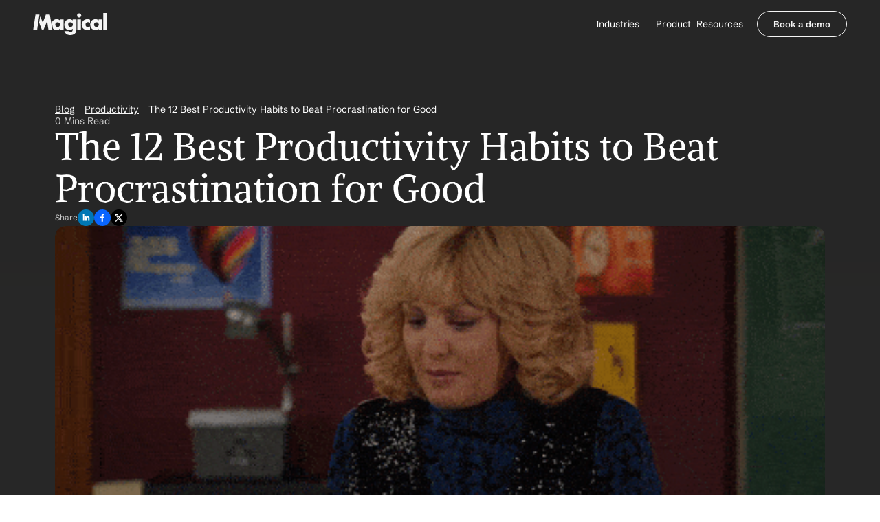

--- FILE ---
content_type: text/html
request_url: https://www.getmagical.com/blog/best-productivity-habits
body_size: 43952
content:
<!doctype html>
<!-- Made in Framer · framer.com ✨ -->
<!-- Published Jan 19, 2026, 11:27 PM UTC -->
<html lang="en" data-redirect-timezone="1">
<head>
	<meta charset="utf-8">
	
	
	<script>try{if(localStorage.get("__framer_force_showing_editorbar_since")){const n=document.createElement("link");n.rel = "modulepreload";n.href="https://framer.com/edit/init.mjs";document.head.appendChild(n)}}catch(e){}</script>
	<!-- Start of headStart -->
    
    <!-- End of headStart -->
	<meta name="viewport" content="width=device-width">
	<meta name="generator" content="Framer 05a55d9">
	<title>The 12 Best Productivity Habits to Beat Procrastination for Good</title>
    <meta name="description" content="Productivity is built around good daily habits. Here are 12 little things you can change to dramatically improve how much you get done in a week.">
    <meta name="framer-search-index" content="https://framerusercontent.com/sites/4hGhDNLPt7pR5OW1AG5wR2/searchIndex-9W0TcUjhqfd6.json">
    <meta name="framer-search-index-fallback" content="https://framerusercontent.com/sites/4hGhDNLPt7pR5OW1AG5wR2/searchIndex-1rysjusQsv6U.json">
    <link href="https://framerusercontent.com/images/RW3x9X7AVTxOGFXiZMv9B00Uw.svg" rel="icon" media="(prefers-color-scheme: light)">
    <link href="https://framerusercontent.com/images/RW3x9X7AVTxOGFXiZMv9B00Uw.svg" rel="icon" media="(prefers-color-scheme: dark)">
    <link rel="apple-touch-icon" href="https://framerusercontent.com/images/tGbtBo5ROMEmcgPN0VKWLN1i9Sg.png">
    <!-- Open Graph / Facebook -->
    <meta property="og:type" content="website">
    <meta property="og:title" content="The 12 Best Productivity Habits to Beat Procrastination for Good">
    <meta property="og:description" content="Productivity is built around good daily habits. Here are 12 little things you can change to dramatically improve how much you get done in a week.">
    <meta property="og:image" content="https://framerusercontent.com/images/p4S3HwenQxGbGJHgx2iIZFLi6p4.gif?width=480&amp;height=270">
    <!-- Twitter -->
    <meta name="twitter:card" content="summary_large_image">
    <meta name="twitter:title" content="The 12 Best Productivity Habits to Beat Procrastination for Good">
    <meta name="twitter:description" content="Productivity is built around good daily habits. Here are 12 little things you can change to dramatically improve how much you get done in a week.">
    <meta name="twitter:image" content="https://framerusercontent.com/images/p4S3HwenQxGbGJHgx2iIZFLi6p4.gif?width=480&amp;height=270">
	
	<style data-framer-font-css>/* math */
@font-face {
  font-family: 'Alike';
  font-style: normal;
  font-weight: 400;
  font-display: swap;
  src: url(https://fonts.gstatic.com/s/alike/v22/HI_EiYEYI6BIoHi6Q5TwQw.woff2) format('woff2');
  unicode-range: U+0302-0303, U+0305, U+0307-0308, U+0310, U+0312, U+0315, U+031A, U+0326-0327, U+032C, U+032F-0330, U+0332-0333, U+0338, U+033A, U+0346, U+034D, U+0391-03A1, U+03A3-03A9, U+03B1-03C9, U+03D1, U+03D5-03D6, U+03F0-03F1, U+03F4-03F5, U+2016-2017, U+2034-2038, U+203C, U+2040, U+2043, U+2047, U+2050, U+2057, U+205F, U+2070-2071, U+2074-208E, U+2090-209C, U+20D0-20DC, U+20E1, U+20E5-20EF, U+2100-2112, U+2114-2115, U+2117-2121, U+2123-214F, U+2190, U+2192, U+2194-21AE, U+21B0-21E5, U+21F1-21F2, U+21F4-2211, U+2213-2214, U+2216-22FF, U+2308-230B, U+2310, U+2319, U+231C-2321, U+2336-237A, U+237C, U+2395, U+239B-23B7, U+23D0, U+23DC-23E1, U+2474-2475, U+25AF, U+25B3, U+25B7, U+25BD, U+25C1, U+25CA, U+25CC, U+25FB, U+266D-266F, U+27C0-27FF, U+2900-2AFF, U+2B0E-2B11, U+2B30-2B4C, U+2BFE, U+3030, U+FF5B, U+FF5D, U+1D400-1D7FF, U+1EE00-1EEFF;
}
/* symbols */
@font-face {
  font-family: 'Alike';
  font-style: normal;
  font-weight: 400;
  font-display: swap;
  src: url(https://fonts.gstatic.com/s/alike/v22/HI_EiYEYI6BIoHioQ5TwQw.woff2) format('woff2');
  unicode-range: U+0001-000C, U+000E-001F, U+007F-009F, U+20DD-20E0, U+20E2-20E4, U+2150-218F, U+2190, U+2192, U+2194-2199, U+21AF, U+21E6-21F0, U+21F3, U+2218-2219, U+2299, U+22C4-22C6, U+2300-243F, U+2440-244A, U+2460-24FF, U+25A0-27BF, U+2800-28FF, U+2921-2922, U+2981, U+29BF, U+29EB, U+2B00-2BFF, U+4DC0-4DFF, U+FFF9-FFFB, U+10140-1018E, U+10190-1019C, U+101A0, U+101D0-101FD, U+102E0-102FB, U+10E60-10E7E, U+1D2C0-1D2D3, U+1D2E0-1D37F, U+1F000-1F0FF, U+1F100-1F1AD, U+1F1E6-1F1FF, U+1F30D-1F30F, U+1F315, U+1F31C, U+1F31E, U+1F320-1F32C, U+1F336, U+1F378, U+1F37D, U+1F382, U+1F393-1F39F, U+1F3A7-1F3A8, U+1F3AC-1F3AF, U+1F3C2, U+1F3C4-1F3C6, U+1F3CA-1F3CE, U+1F3D4-1F3E0, U+1F3ED, U+1F3F1-1F3F3, U+1F3F5-1F3F7, U+1F408, U+1F415, U+1F41F, U+1F426, U+1F43F, U+1F441-1F442, U+1F444, U+1F446-1F449, U+1F44C-1F44E, U+1F453, U+1F46A, U+1F47D, U+1F4A3, U+1F4B0, U+1F4B3, U+1F4B9, U+1F4BB, U+1F4BF, U+1F4C8-1F4CB, U+1F4D6, U+1F4DA, U+1F4DF, U+1F4E3-1F4E6, U+1F4EA-1F4ED, U+1F4F7, U+1F4F9-1F4FB, U+1F4FD-1F4FE, U+1F503, U+1F507-1F50B, U+1F50D, U+1F512-1F513, U+1F53E-1F54A, U+1F54F-1F5FA, U+1F610, U+1F650-1F67F, U+1F687, U+1F68D, U+1F691, U+1F694, U+1F698, U+1F6AD, U+1F6B2, U+1F6B9-1F6BA, U+1F6BC, U+1F6C6-1F6CF, U+1F6D3-1F6D7, U+1F6E0-1F6EA, U+1F6F0-1F6F3, U+1F6F7-1F6FC, U+1F700-1F7FF, U+1F800-1F80B, U+1F810-1F847, U+1F850-1F859, U+1F860-1F887, U+1F890-1F8AD, U+1F8B0-1F8BB, U+1F8C0-1F8C1, U+1F900-1F90B, U+1F93B, U+1F946, U+1F984, U+1F996, U+1F9E9, U+1FA00-1FA6F, U+1FA70-1FA7C, U+1FA80-1FA89, U+1FA8F-1FAC6, U+1FACE-1FADC, U+1FADF-1FAE9, U+1FAF0-1FAF8, U+1FB00-1FBFF;
}
/* latin-ext */
@font-face {
  font-family: 'Alike';
  font-style: normal;
  font-weight: 400;
  font-display: swap;
  src: url(https://fonts.gstatic.com/s/alike/v22/HI_EiYEYI6BIoHjIQ5TwQw.woff2) format('woff2');
  unicode-range: U+0100-02BA, U+02BD-02C5, U+02C7-02CC, U+02CE-02D7, U+02DD-02FF, U+0304, U+0308, U+0329, U+1D00-1DBF, U+1E00-1E9F, U+1EF2-1EFF, U+2020, U+20A0-20AB, U+20AD-20C0, U+2113, U+2C60-2C7F, U+A720-A7FF;
}
/* latin */
@font-face {
  font-family: 'Alike';
  font-style: normal;
  font-weight: 400;
  font-display: swap;
  src: url(https://fonts.gstatic.com/s/alike/v22/HI_EiYEYI6BIoHjGQ5Q.woff2) format('woff2');
  unicode-range: U+0000-00FF, U+0131, U+0152-0153, U+02BB-02BC, U+02C6, U+02DA, U+02DC, U+0304, U+0308, U+0329, U+2000-206F, U+20AC, U+2122, U+2191, U+2193, U+2212, U+2215, U+FEFF, U+FFFD;
}
/* hebrew */
@font-face {
  font-family: 'Assistant';
  font-style: normal;
  font-weight: 300;
  font-display: swap;
  src: url(https://fonts.gstatic.com/s/assistant/v24/2sDcZGJYnIjSi6H75xkzamW5O7w.woff2) format('woff2');
  unicode-range: U+0307-0308, U+0590-05FF, U+200C-2010, U+20AA, U+25CC, U+FB1D-FB4F;
}
/* latin-ext */
@font-face {
  font-family: 'Assistant';
  font-style: normal;
  font-weight: 300;
  font-display: swap;
  src: url(https://fonts.gstatic.com/s/assistant/v24/2sDcZGJYnIjSi6H75xkzZmW5O7w.woff2) format('woff2');
  unicode-range: U+0100-02BA, U+02BD-02C5, U+02C7-02CC, U+02CE-02D7, U+02DD-02FF, U+0304, U+0308, U+0329, U+1D00-1DBF, U+1E00-1E9F, U+1EF2-1EFF, U+2020, U+20A0-20AB, U+20AD-20C0, U+2113, U+2C60-2C7F, U+A720-A7FF;
}
/* latin */
@font-face {
  font-family: 'Assistant';
  font-style: normal;
  font-weight: 300;
  font-display: swap;
  src: url(https://fonts.gstatic.com/s/assistant/v24/2sDcZGJYnIjSi6H75xkzaGW5.woff2) format('woff2');
  unicode-range: U+0000-00FF, U+0131, U+0152-0153, U+02BB-02BC, U+02C6, U+02DA, U+02DC, U+0304, U+0308, U+0329, U+2000-206F, U+20AC, U+2122, U+2191, U+2193, U+2212, U+2215, U+FEFF, U+FFFD;
}
/* hebrew */
@font-face {
  font-family: 'Assistant';
  font-style: normal;
  font-weight: 500;
  font-display: swap;
  src: url(https://fonts.gstatic.com/s/assistant/v24/2sDcZGJYnIjSi6H75xkzamW5O7w.woff2) format('woff2');
  unicode-range: U+0307-0308, U+0590-05FF, U+200C-2010, U+20AA, U+25CC, U+FB1D-FB4F;
}
/* latin-ext */
@font-face {
  font-family: 'Assistant';
  font-style: normal;
  font-weight: 500;
  font-display: swap;
  src: url(https://fonts.gstatic.com/s/assistant/v24/2sDcZGJYnIjSi6H75xkzZmW5O7w.woff2) format('woff2');
  unicode-range: U+0100-02BA, U+02BD-02C5, U+02C7-02CC, U+02CE-02D7, U+02DD-02FF, U+0304, U+0308, U+0329, U+1D00-1DBF, U+1E00-1E9F, U+1EF2-1EFF, U+2020, U+20A0-20AB, U+20AD-20C0, U+2113, U+2C60-2C7F, U+A720-A7FF;
}
/* latin */
@font-face {
  font-family: 'Assistant';
  font-style: normal;
  font-weight: 500;
  font-display: swap;
  src: url(https://fonts.gstatic.com/s/assistant/v24/2sDcZGJYnIjSi6H75xkzaGW5.woff2) format('woff2');
  unicode-range: U+0000-00FF, U+0131, U+0152-0153, U+02BB-02BC, U+02C6, U+02DA, U+02DC, U+0304, U+0308, U+0329, U+2000-206F, U+20AC, U+2122, U+2191, U+2193, U+2212, U+2215, U+FEFF, U+FFFD;
}
/* latin-ext */
@font-face {
  font-family: 'DM Sans';
  font-style: normal;
  font-weight: 400;
  font-display: swap;
  src: url(https://fonts.gstatic.com/s/dmsans/v17/rP2Yp2ywxg089UriI5-g4vlH9VoD8Cmcqbu6-K6h9Q.woff2) format('woff2');
  unicode-range: U+0100-02BA, U+02BD-02C5, U+02C7-02CC, U+02CE-02D7, U+02DD-02FF, U+0304, U+0308, U+0329, U+1D00-1DBF, U+1E00-1E9F, U+1EF2-1EFF, U+2020, U+20A0-20AB, U+20AD-20C0, U+2113, U+2C60-2C7F, U+A720-A7FF;
}
/* latin */
@font-face {
  font-family: 'DM Sans';
  font-style: normal;
  font-weight: 400;
  font-display: swap;
  src: url(https://fonts.gstatic.com/s/dmsans/v17/rP2Yp2ywxg089UriI5-g4vlH9VoD8Cmcqbu0-K4.woff2) format('woff2');
  unicode-range: U+0000-00FF, U+0131, U+0152-0153, U+02BB-02BC, U+02C6, U+02DA, U+02DC, U+0304, U+0308, U+0329, U+2000-206F, U+20AC, U+2122, U+2191, U+2193, U+2212, U+2215, U+FEFF, U+FFFD;
}
/* latin-ext */
@font-face {
  font-family: 'DM Sans';
  font-style: normal;
  font-weight: 700;
  font-display: swap;
  src: url(https://fonts.gstatic.com/s/dmsans/v17/rP2Yp2ywxg089UriI5-g4vlH9VoD8Cmcqbu6-K6h9Q.woff2) format('woff2');
  unicode-range: U+0100-02BA, U+02BD-02C5, U+02C7-02CC, U+02CE-02D7, U+02DD-02FF, U+0304, U+0308, U+0329, U+1D00-1DBF, U+1E00-1E9F, U+1EF2-1EFF, U+2020, U+20A0-20AB, U+20AD-20C0, U+2113, U+2C60-2C7F, U+A720-A7FF;
}
/* latin */
@font-face {
  font-family: 'DM Sans';
  font-style: normal;
  font-weight: 700;
  font-display: swap;
  src: url(https://fonts.gstatic.com/s/dmsans/v17/rP2Yp2ywxg089UriI5-g4vlH9VoD8Cmcqbu0-K4.woff2) format('woff2');
  unicode-range: U+0000-00FF, U+0131, U+0152-0153, U+02BB-02BC, U+02C6, U+02DA, U+02DC, U+0304, U+0308, U+0329, U+2000-206F, U+20AC, U+2122, U+2191, U+2193, U+2212, U+2215, U+FEFF, U+FFFD;
}
/* khmer */
@font-face {
  font-family: 'Nokora';
  font-style: normal;
  font-weight: 400;
  font-display: swap;
  src: url(https://fonts.gstatic.com/s/nokora/v34/hYkVPuwgTubzaWxKMBj_emrD9wtMuj1fQb6jdUdr.woff2) format('woff2');
  unicode-range: U+1780-17FF, U+19E0-19FF, U+200C-200D, U+25CC;
}
/* latin */
@font-face {
  font-family: 'Nokora';
  font-style: normal;
  font-weight: 400;
  font-display: swap;
  src: url(https://fonts.gstatic.com/s/nokora/v34/hYkVPuwgTubzaWxKMBj_emrD9wtMuj1fQbWjdQ.woff2) format('woff2');
  unicode-range: U+0000-00FF, U+0131, U+0152-0153, U+02BB-02BC, U+02C6, U+02DA, U+02DC, U+0304, U+0308, U+0329, U+2000-206F, U+20AC, U+2122, U+2191, U+2193, U+2212, U+2215, U+FEFF, U+FFFD;
}
/* latin-ext */
@font-face {
  font-family: 'Schibsted Grotesk';
  font-style: italic;
  font-weight: 600;
  font-display: swap;
  src: url(https://fonts.gstatic.com/s/schibstedgrotesk/v7/JqzI5SSPQuCQF3t8uOwiUL-taUTtap9DcSQBg_nT9FQY6oI2C_hjdFW1OQ.woff2) format('woff2');
  unicode-range: U+0100-02BA, U+02BD-02C5, U+02C7-02CC, U+02CE-02D7, U+02DD-02FF, U+0304, U+0308, U+0329, U+1D00-1DBF, U+1E00-1E9F, U+1EF2-1EFF, U+2020, U+20A0-20AB, U+20AD-20C0, U+2113, U+2C60-2C7F, U+A720-A7FF;
}
/* latin */
@font-face {
  font-family: 'Schibsted Grotesk';
  font-style: italic;
  font-weight: 600;
  font-display: swap;
  src: url(https://fonts.gstatic.com/s/schibstedgrotesk/v7/JqzI5SSPQuCQF3t8uOwiUL-taUTtap9DcSQBg_nT9FQY6oI2C_htdFU.woff2) format('woff2');
  unicode-range: U+0000-00FF, U+0131, U+0152-0153, U+02BB-02BC, U+02C6, U+02DA, U+02DC, U+0304, U+0308, U+0329, U+2000-206F, U+20AC, U+2122, U+2191, U+2193, U+2212, U+2215, U+FEFF, U+FFFD;
}
/* latin-ext */
@font-face {
  font-family: 'Schibsted Grotesk';
  font-style: normal;
  font-weight: 600;
  font-display: swap;
  src: url(https://fonts.gstatic.com/s/schibstedgrotesk/v7/JqzK5SSPQuCQF3t8uOwiUL-taUTtarVKQ9vZ6pJJWlMN_MYwRshvbFE.woff2) format('woff2');
  unicode-range: U+0100-02BA, U+02BD-02C5, U+02C7-02CC, U+02CE-02D7, U+02DD-02FF, U+0304, U+0308, U+0329, U+1D00-1DBF, U+1E00-1E9F, U+1EF2-1EFF, U+2020, U+20A0-20AB, U+20AD-20C0, U+2113, U+2C60-2C7F, U+A720-A7FF;
}
/* latin */
@font-face {
  font-family: 'Schibsted Grotesk';
  font-style: normal;
  font-weight: 600;
  font-display: swap;
  src: url(https://fonts.gstatic.com/s/schibstedgrotesk/v7/JqzK5SSPQuCQF3t8uOwiUL-taUTtarVKQ9vZ6pJJWlMN_MYwSMhv.woff2) format('woff2');
  unicode-range: U+0000-00FF, U+0131, U+0152-0153, U+02BB-02BC, U+02C6, U+02DA, U+02DC, U+0304, U+0308, U+0329, U+2000-206F, U+20AC, U+2122, U+2191, U+2193, U+2212, U+2215, U+FEFF, U+FFFD;
}
/* latin-ext */
@font-face {
  font-family: 'Urbanist';
  font-style: normal;
  font-weight: 400;
  font-display: swap;
  src: url(https://fonts.gstatic.com/s/urbanist/v18/L0x-DF02iFML4hGCyMqrbS10ig.woff2) format('woff2');
  unicode-range: U+0100-02BA, U+02BD-02C5, U+02C7-02CC, U+02CE-02D7, U+02DD-02FF, U+0304, U+0308, U+0329, U+1D00-1DBF, U+1E00-1E9F, U+1EF2-1EFF, U+2020, U+20A0-20AB, U+20AD-20C0, U+2113, U+2C60-2C7F, U+A720-A7FF;
}
/* latin */
@font-face {
  font-family: 'Urbanist';
  font-style: normal;
  font-weight: 400;
  font-display: swap;
  src: url(https://fonts.gstatic.com/s/urbanist/v18/L0x-DF02iFML4hGCyMqlbS0.woff2) format('woff2');
  unicode-range: U+0000-00FF, U+0131, U+0152-0153, U+02BB-02BC, U+02C6, U+02DA, U+02DC, U+0304, U+0308, U+0329, U+2000-206F, U+20AC, U+2122, U+2191, U+2193, U+2212, U+2215, U+FEFF, U+FFFD;
}
/* latin-ext */
@font-face {
  font-family: 'Urbanist';
  font-style: normal;
  font-weight: 700;
  font-display: swap;
  src: url(https://fonts.gstatic.com/s/urbanist/v18/L0x-DF02iFML4hGCyMqrbS10ig.woff2) format('woff2');
  unicode-range: U+0100-02BA, U+02BD-02C5, U+02C7-02CC, U+02CE-02D7, U+02DD-02FF, U+0304, U+0308, U+0329, U+1D00-1DBF, U+1E00-1E9F, U+1EF2-1EFF, U+2020, U+20A0-20AB, U+20AD-20C0, U+2113, U+2C60-2C7F, U+A720-A7FF;
}
/* latin */
@font-face {
  font-family: 'Urbanist';
  font-style: normal;
  font-weight: 700;
  font-display: swap;
  src: url(https://fonts.gstatic.com/s/urbanist/v18/L0x-DF02iFML4hGCyMqlbS0.woff2) format('woff2');
  unicode-range: U+0000-00FF, U+0131, U+0152-0153, U+02BB-02BC, U+02C6, U+02DA, U+02DC, U+0304, U+0308, U+0329, U+2000-206F, U+20AC, U+2122, U+2191, U+2193, U+2212, U+2215, U+FEFF, U+FFFD;
}
/* cyrillic-ext */
@font-face {
  font-family: 'Fragment Mono';
  font-style: normal;
  font-weight: 400;
  src: url(https://fonts.gstatic.com/s/fragmentmono/v6/4iCr6K5wfMRRjxp0DA6-2CLnB45HhrUI.woff2) format('woff2');
  unicode-range: U+0460-052F, U+1C80-1C8A, U+20B4, U+2DE0-2DFF, U+A640-A69F, U+FE2E-FE2F;
}
/* latin-ext */
@font-face {
  font-family: 'Fragment Mono';
  font-style: normal;
  font-weight: 400;
  src: url(https://fonts.gstatic.com/s/fragmentmono/v6/4iCr6K5wfMRRjxp0DA6-2CLnB41HhrUI.woff2) format('woff2');
  unicode-range: U+0100-02BA, U+02BD-02C5, U+02C7-02CC, U+02CE-02D7, U+02DD-02FF, U+0304, U+0308, U+0329, U+1D00-1DBF, U+1E00-1E9F, U+1EF2-1EFF, U+2020, U+20A0-20AB, U+20AD-20C0, U+2113, U+2C60-2C7F, U+A720-A7FF;
}
/* latin */
@font-face {
  font-family: 'Fragment Mono';
  font-style: normal;
  font-weight: 400;
  src: url(https://fonts.gstatic.com/s/fragmentmono/v6/4iCr6K5wfMRRjxp0DA6-2CLnB4NHhg.woff2) format('woff2');
  unicode-range: U+0000-00FF, U+0131, U+0152-0153, U+02BB-02BC, U+02C6, U+02DA, U+02DC, U+0304, U+0308, U+0329, U+2000-206F, U+20AC, U+2122, U+2191, U+2193, U+2212, U+2215, U+FEFF, U+FFFD;
}
/* latin-ext */
@font-face {
  font-family: 'Schibsted Grotesk';
  font-style: italic;
  font-weight: 900;
  src: url(https://fonts.gstatic.com/s/schibstedgrotesk/v7/JqzI5SSPQuCQF3t8uOwiUL-taUTtap9DcSQBg_nT9FQY6oJBC_hjdFW1OQ.woff2) format('woff2');
  unicode-range: U+0100-02BA, U+02BD-02C5, U+02C7-02CC, U+02CE-02D7, U+02DD-02FF, U+0304, U+0308, U+0329, U+1D00-1DBF, U+1E00-1E9F, U+1EF2-1EFF, U+2020, U+20A0-20AB, U+20AD-20C0, U+2113, U+2C60-2C7F, U+A720-A7FF;
}
/* latin */
@font-face {
  font-family: 'Schibsted Grotesk';
  font-style: italic;
  font-weight: 900;
  src: url(https://fonts.gstatic.com/s/schibstedgrotesk/v7/JqzI5SSPQuCQF3t8uOwiUL-taUTtap9DcSQBg_nT9FQY6oJBC_htdFU.woff2) format('woff2');
  unicode-range: U+0000-00FF, U+0131, U+0152-0153, U+02BB-02BC, U+02C6, U+02DA, U+02DC, U+0304, U+0308, U+0329, U+2000-206F, U+20AC, U+2122, U+2191, U+2193, U+2212, U+2215, U+FEFF, U+FFFD;
}
/* latin-ext */
@font-face {
  font-family: 'Schibsted Grotesk';
  font-style: normal;
  font-weight: 900;
  src: url(https://fonts.gstatic.com/s/schibstedgrotesk/v7/JqzK5SSPQuCQF3t8uOwiUL-taUTtarVKQ9vZ6pJJWlMNi8YwRshvbFE.woff2) format('woff2');
  unicode-range: U+0100-02BA, U+02BD-02C5, U+02C7-02CC, U+02CE-02D7, U+02DD-02FF, U+0304, U+0308, U+0329, U+1D00-1DBF, U+1E00-1E9F, U+1EF2-1EFF, U+2020, U+20A0-20AB, U+20AD-20C0, U+2113, U+2C60-2C7F, U+A720-A7FF;
}
/* latin */
@font-face {
  font-family: 'Schibsted Grotesk';
  font-style: normal;
  font-weight: 900;
  src: url(https://fonts.gstatic.com/s/schibstedgrotesk/v7/JqzK5SSPQuCQF3t8uOwiUL-taUTtarVKQ9vZ6pJJWlMNi8YwSMhv.woff2) format('woff2');
  unicode-range: U+0000-00FF, U+0131, U+0152-0153, U+02BB-02BC, U+02C6, U+02DA, U+02DC, U+0304, U+0308, U+0329, U+2000-206F, U+20AC, U+2122, U+2191, U+2193, U+2212, U+2215, U+FEFF, U+FFFD;
}

@font-face { font-family: "Schibsted Grotesk"; src: url("https://fonts.gstatic.com/s/schibstedgrotesk/v3/JqzK5SSPQuCQF3t8uOwiUL-taUTtarVKQ9vZ6pJJWlMNIsEASsJuXFGVOQ.woff2"); font-display: swap; font-style: normal; font-weight: 400 }
@font-face { font-family: "Schibsted Grotesk"; src: url("https://fonts.gstatic.com/s/schibstedgrotesk/v3/JqzK5SSPQuCQF3t8uOwiUL-taUTtarVKQ9vZ6pJJWlMNxcYASsJuXFGVOQ.woff2"); font-display: swap; font-style: normal; font-weight: 700 }
@font-face { font-family: "Schibsted Grotesk"; src: url("https://fonts.gstatic.com/s/schibstedgrotesk/v3/JqzI5SSPQuCQF3t8uOwiUL-taUTtap9DcSQBg_nT9FQY6oIPC8hvflSFOTXs.woff2"); font-display: swap; font-style: italic; font-weight: 700 }
@font-face { font-family: "Schibsted Grotesk"; src: url("https://fonts.gstatic.com/s/schibstedgrotesk/v3/JqzI5SSPQuCQF3t8uOwiUL-taUTtap9DcSQBg_nT9FQY6oLoDMhvflSFOTXs.woff2"); font-display: swap; font-style: italic; font-weight: 400 }
@font-face { font-family: "Alike Angular"; src: url("https://fonts.gstatic.com/s/alikeangular/v25/3qTrojWunjGQtEBlIcwMbSoI3kY6bB7FKjE.woff2"); font-display: swap; font-style: normal; font-weight: 400 }
@font-face { font-family: "Inter"; src: url("https://framerusercontent.com/assets/5vvr9Vy74if2I6bQbJvbw7SY1pQ.woff2"); font-display: swap; font-style: normal; font-weight: 400; unicode-range: U+0460-052F, U+1C80-1C88, U+20B4, U+2DE0-2DFF, U+A640-A69F, U+FE2E-FE2F }
@font-face { font-family: "Inter"; src: url("https://framerusercontent.com/assets/EOr0mi4hNtlgWNn9if640EZzXCo.woff2"); font-display: swap; font-style: normal; font-weight: 400; unicode-range: U+0301, U+0400-045F, U+0490-0491, U+04B0-04B1, U+2116 }
@font-face { font-family: "Inter"; src: url("https://framerusercontent.com/assets/Y9k9QrlZAqio88Klkmbd8VoMQc.woff2"); font-display: swap; font-style: normal; font-weight: 400; unicode-range: U+1F00-1FFF }
@font-face { font-family: "Inter"; src: url("https://framerusercontent.com/assets/OYrD2tBIBPvoJXiIHnLoOXnY9M.woff2"); font-display: swap; font-style: normal; font-weight: 400; unicode-range: U+0370-03FF }
@font-face { font-family: "Inter"; src: url("https://framerusercontent.com/assets/JeYwfuaPfZHQhEG8U5gtPDZ7WQ.woff2"); font-display: swap; font-style: normal; font-weight: 400; unicode-range: U+0100-024F, U+0259, U+1E00-1EFF, U+2020, U+20A0-20AB, U+20AD-20CF, U+2113, U+2C60-2C7F, U+A720-A7FF }
@font-face { font-family: "Inter"; src: url("https://framerusercontent.com/assets/GrgcKwrN6d3Uz8EwcLHZxwEfC4.woff2"); font-display: swap; font-style: normal; font-weight: 400; unicode-range: U+0000-00FF, U+0131, U+0152-0153, U+02BB-02BC, U+02C6, U+02DA, U+02DC, U+2000-206F, U+2070, U+2074-207E, U+2080-208E, U+20AC, U+2122, U+2191, U+2193, U+2212, U+2215, U+FEFF, U+FFFD }
@font-face { font-family: "Inter"; src: url("https://framerusercontent.com/assets/b6Y37FthZeALduNqHicBT6FutY.woff2"); font-display: swap; font-style: normal; font-weight: 400; unicode-range: U+0102-0103, U+0110-0111, U+0128-0129, U+0168-0169, U+01A0-01A1, U+01AF-01B0, U+1EA0-1EF9, U+20AB }
@font-face { font-family: "Inter"; src: url("https://framerusercontent.com/assets/DpPBYI0sL4fYLgAkX8KXOPVt7c.woff2"); font-display: swap; font-style: normal; font-weight: 700; unicode-range: U+0460-052F, U+1C80-1C88, U+20B4, U+2DE0-2DFF, U+A640-A69F, U+FE2E-FE2F }
@font-face { font-family: "Inter"; src: url("https://framerusercontent.com/assets/4RAEQdEOrcnDkhHiiCbJOw92Lk.woff2"); font-display: swap; font-style: normal; font-weight: 700; unicode-range: U+0301, U+0400-045F, U+0490-0491, U+04B0-04B1, U+2116 }
@font-face { font-family: "Inter"; src: url("https://framerusercontent.com/assets/1K3W8DizY3v4emK8Mb08YHxTbs.woff2"); font-display: swap; font-style: normal; font-weight: 700; unicode-range: U+1F00-1FFF }
@font-face { font-family: "Inter"; src: url("https://framerusercontent.com/assets/tUSCtfYVM1I1IchuyCwz9gDdQ.woff2"); font-display: swap; font-style: normal; font-weight: 700; unicode-range: U+0370-03FF }
@font-face { font-family: "Inter"; src: url("https://framerusercontent.com/assets/VgYFWiwsAC5OYxAycRXXvhze58.woff2"); font-display: swap; font-style: normal; font-weight: 700; unicode-range: U+0100-024F, U+0259, U+1E00-1EFF, U+2020, U+20A0-20AB, U+20AD-20CF, U+2113, U+2C60-2C7F, U+A720-A7FF }
@font-face { font-family: "Inter"; src: url("https://framerusercontent.com/assets/DXD0Q7LSl7HEvDzucnyLnGBHM.woff2"); font-display: swap; font-style: normal; font-weight: 700; unicode-range: U+0000-00FF, U+0131, U+0152-0153, U+02BB-02BC, U+02C6, U+02DA, U+02DC, U+2000-206F, U+2074, U+20AC, U+2122, U+2191, U+2193, U+2212, U+2215, U+FEFF, U+FFFD }
@font-face { font-family: "Inter"; src: url("https://framerusercontent.com/assets/GIryZETIX4IFypco5pYZONKhJIo.woff2"); font-display: swap; font-style: normal; font-weight: 700; unicode-range: U+0102-0103, U+0110-0111, U+0128-0129, U+0168-0169, U+01A0-01A1, U+01AF-01B0, U+1EA0-1EF9, U+20AB }
@font-face { font-family: "Inter"; src: url("https://framerusercontent.com/assets/H89BbHkbHDzlxZzxi8uPzTsp90.woff2"); font-display: swap; font-style: italic; font-weight: 700; unicode-range: U+0460-052F, U+1C80-1C88, U+20B4, U+2DE0-2DFF, U+A640-A69F, U+FE2E-FE2F }
@font-face { font-family: "Inter"; src: url("https://framerusercontent.com/assets/u6gJwDuwB143kpNK1T1MDKDWkMc.woff2"); font-display: swap; font-style: italic; font-weight: 700; unicode-range: U+0301, U+0400-045F, U+0490-0491, U+04B0-04B1, U+2116 }
@font-face { font-family: "Inter"; src: url("https://framerusercontent.com/assets/43sJ6MfOPh1LCJt46OvyDuSbA6o.woff2"); font-display: swap; font-style: italic; font-weight: 700; unicode-range: U+1F00-1FFF }
@font-face { font-family: "Inter"; src: url("https://framerusercontent.com/assets/wccHG0r4gBDAIRhfHiOlq6oEkqw.woff2"); font-display: swap; font-style: italic; font-weight: 700; unicode-range: U+0370-03FF }
@font-face { font-family: "Inter"; src: url("https://framerusercontent.com/assets/WZ367JPwf9bRW6LdTHN8rXgSjw.woff2"); font-display: swap; font-style: italic; font-weight: 700; unicode-range: U+0100-024F, U+0259, U+1E00-1EFF, U+2020, U+20A0-20AB, U+20AD-20CF, U+2113, U+2C60-2C7F, U+A720-A7FF }
@font-face { font-family: "Inter"; src: url("https://framerusercontent.com/assets/QxmhnWTzLtyjIiZcfaLIJ8EFBXU.woff2"); font-display: swap; font-style: italic; font-weight: 700; unicode-range: U+0000-00FF, U+0131, U+0152-0153, U+02BB-02BC, U+02C6, U+02DA, U+02DC, U+2000-206F, U+2074, U+20AC, U+2122, U+2191, U+2193, U+2212, U+2215, U+FEFF, U+FFFD }
@font-face { font-family: "Inter"; src: url("https://framerusercontent.com/assets/2A4Xx7CngadFGlVV4xrO06OBHY.woff2"); font-display: swap; font-style: italic; font-weight: 700; unicode-range: U+0102-0103, U+0110-0111, U+0128-0129, U+0168-0169, U+01A0-01A1, U+01AF-01B0, U+1EA0-1EF9, U+20AB }
@font-face { font-family: "Inter"; src: url("https://framerusercontent.com/assets/CfMzU8w2e7tHgF4T4rATMPuWosA.woff2"); font-display: swap; font-style: italic; font-weight: 400; unicode-range: U+0460-052F, U+1C80-1C88, U+20B4, U+2DE0-2DFF, U+A640-A69F, U+FE2E-FE2F }
@font-face { font-family: "Inter"; src: url("https://framerusercontent.com/assets/867QObYax8ANsfX4TGEVU9YiCM.woff2"); font-display: swap; font-style: italic; font-weight: 400; unicode-range: U+0301, U+0400-045F, U+0490-0491, U+04B0-04B1, U+2116 }
@font-face { font-family: "Inter"; src: url("https://framerusercontent.com/assets/Oyn2ZbENFdnW7mt2Lzjk1h9Zb9k.woff2"); font-display: swap; font-style: italic; font-weight: 400; unicode-range: U+1F00-1FFF }
@font-face { font-family: "Inter"; src: url("https://framerusercontent.com/assets/cdAe8hgZ1cMyLu9g005pAW3xMo.woff2"); font-display: swap; font-style: italic; font-weight: 400; unicode-range: U+0370-03FF }
@font-face { font-family: "Inter"; src: url("https://framerusercontent.com/assets/DOfvtmE1UplCq161m6Hj8CSQYg.woff2"); font-display: swap; font-style: italic; font-weight: 400; unicode-range: U+0100-024F, U+0259, U+1E00-1EFF, U+2020, U+20A0-20AB, U+20AD-20CF, U+2113, U+2C60-2C7F, U+A720-A7FF }
@font-face { font-family: "Inter"; src: url("https://framerusercontent.com/assets/vFzuJY0c65av44uhEKB6vyjFMg.woff2"); font-display: swap; font-style: italic; font-weight: 400; unicode-range: U+0000-00FF, U+0131, U+0152-0153, U+02BB-02BC, U+02C6, U+02DA, U+02DC, U+2000-206F, U+2074, U+20AC, U+2122, U+2191, U+2193, U+2212, U+2215, U+FEFF, U+FFFD }
@font-face { font-family: "Inter"; src: url("https://framerusercontent.com/assets/tKtBcDnBMevsEEJKdNGhhkLzYo.woff2"); font-display: swap; font-style: italic; font-weight: 400; unicode-range: U+0102-0103, U+0110-0111, U+0128-0129, U+0168-0169, U+01A0-01A1, U+01AF-01B0, U+1EA0-1EF9, U+20AB }
@font-face { font-family: "Inter"; src: url("https://framerusercontent.com/assets/vQyevYAyHtARFwPqUzQGpnDs.woff2"); font-display: swap; font-style: normal; font-weight: 400; unicode-range: U+0000-00FF, U+0131, U+0152-0153, U+02BB-02BC, U+02C6, U+02DA, U+02DC, U+2000-206F, U+2074, U+20AC, U+2122, U+2191, U+2193, U+2212, U+2215, U+FEFF, U+FFFD }
@font-face { font-family: "Inter"; src: url("https://app.framerstatic.com/Inter-SemiBold.cyrillic-ext-C7KWUKA7.woff2"); font-display: swap; font-style: normal; font-weight: 600; unicode-range: U+0460-052F, U+1C80-1C88, U+20B4, U+2DE0-2DFF, U+A640-A69F, U+FE2E-FE2F }
@font-face { font-family: "Inter"; src: url("https://app.framerstatic.com/Inter-SemiBold.cyrillic-JWV7SOZ6.woff2"); font-display: swap; font-style: normal; font-weight: 600; unicode-range: U+0301, U+0400-045F, U+0490-0491, U+04B0-04B1, U+2116 }
@font-face { font-family: "Inter"; src: url("https://app.framerstatic.com/Inter-SemiBold.greek-ext-FBKSFTSU.woff2"); font-display: swap; font-style: normal; font-weight: 600; unicode-range: U+1F00-1FFF }
@font-face { font-family: "Inter"; src: url("https://app.framerstatic.com/Inter-SemiBold.greek-EQ3PSENU.woff2"); font-display: swap; font-style: normal; font-weight: 600; unicode-range: U+0370-03FF }
@font-face { font-family: "Inter"; src: url("https://app.framerstatic.com/Inter-SemiBold.latin-ext-ULRSO3ZR.woff2"); font-display: swap; font-style: normal; font-weight: 600; unicode-range: U+0100-024F, U+0259, U+1E00-1EFF, U+2020, U+20A0-20AB, U+20AD-20CF, U+2113, U+2C60-2C7F, U+A720-A7FF }
@font-face { font-family: "Inter"; src: url("https://app.framerstatic.com/Inter-SemiBold.latin-RDYY2AG2.woff2"); font-display: swap; font-style: normal; font-weight: 600; unicode-range: U+0000-00FF, U+0131, U+0152-0153, U+02BB-02BC, U+02C6, U+02DA, U+02DC, U+2000-206F, U+2074, U+20AC, U+2122, U+2191, U+2193, U+2212, U+2215, U+FEFF, U+FFFD }
@font-face { font-family: "Inter"; src: url("https://app.framerstatic.com/Inter-SemiBold.vietnamese-ESQNSEQ3.woff2"); font-display: swap; font-style: normal; font-weight: 600; unicode-range: U+0102-0103, U+0110-0111, U+0128-0129, U+0168-0169, U+01A0-01A1, U+01AF-01B0, U+1EA0-1EF9, U+20AB }
@font-face { font-family: "Inter"; src: url("https://framerusercontent.com/assets/VgYFWiwsAC5OYxAycRXXvhze58.woff2"); font-display: swap; font-style: normal; font-weight: 700; unicode-range: U+0000-00FF, U+0131, U+0152-0153, U+02BB-02BC, U+02C6, U+02DA, U+02DC, U+2000-206F, U+2070, U+2074-207E, U+2080-208E, U+20AC, U+2122, U+2191, U+2193, U+2212, U+2215, U+FEFF, U+FFFD }
@font-face { font-family: "Inter"; src: url("https://framerusercontent.com/assets/5A3Ce6C9YYmCjpQx9M4inSaKU.woff2"); font-display: swap; font-style: normal; font-weight: 500; unicode-range: U+0460-052F, U+1C80-1C88, U+20B4, U+2DE0-2DFF, U+A640-A69F, U+FE2E-FE2F }
@font-face { font-family: "Inter"; src: url("https://framerusercontent.com/assets/Qx95Xyt0Ka3SGhinnbXIGpEIyP4.woff2"); font-display: swap; font-style: normal; font-weight: 500; unicode-range: U+0301, U+0400-045F, U+0490-0491, U+04B0-04B1, U+2116 }
@font-face { font-family: "Inter"; src: url("https://framerusercontent.com/assets/6mJuEAguuIuMog10gGvH5d3cl8.woff2"); font-display: swap; font-style: normal; font-weight: 500; unicode-range: U+1F00-1FFF }
@font-face { font-family: "Inter"; src: url("https://framerusercontent.com/assets/xYYWaj7wCU5zSQH0eXvSaS19wo.woff2"); font-display: swap; font-style: normal; font-weight: 500; unicode-range: U+0370-03FF }
@font-face { font-family: "Inter"; src: url("https://framerusercontent.com/assets/otTaNuNpVK4RbdlT7zDDdKvQBA.woff2"); font-display: swap; font-style: normal; font-weight: 500; unicode-range: U+0100-024F, U+0259, U+1E00-1EFF, U+2020, U+20A0-20AB, U+20AD-20CF, U+2113, U+2C60-2C7F, U+A720-A7FF }
@font-face { font-family: "Inter"; src: url("https://framerusercontent.com/assets/d3tHnaQIAeqiE5hGcRw4mmgWYU.woff2"); font-display: swap; font-style: normal; font-weight: 500; unicode-range: U+0000-00FF, U+0131, U+0152-0153, U+02BB-02BC, U+02C6, U+02DA, U+02DC, U+2000-206F, U+2074, U+20AC, U+2122, U+2191, U+2193, U+2212, U+2215, U+FEFF, U+FFFD }
@font-face { font-family: "Inter"; src: url("https://framerusercontent.com/assets/DolVirEGb34pEXEp8t8FQBSK4.woff2"); font-display: swap; font-style: normal; font-weight: 500; unicode-range: U+0102-0103, U+0110-0111, U+0128-0129, U+0168-0169, U+01A0-01A1, U+01AF-01B0, U+1EA0-1EF9, U+20AB }
@font-face { font-family: "Inter"; src: url("https://framerusercontent.com/assets/ia3uin3hQWqDrVloC1zEtYHWw.woff2"); font-display: swap; font-style: italic; font-weight: 700; unicode-range: U+0000-00FF, U+0131, U+0152-0153, U+02BB-02BC, U+02C6, U+02DA, U+02DC, U+2000-206F, U+2070, U+2074-207E, U+2080-208E, U+20AC, U+2122, U+2191, U+2193, U+2212, U+2215, U+FEFF, U+FFFD }
@font-face { font-family: "Inter"; src: url("https://framerusercontent.com/assets/pKRFNWFoZl77qYCAIp84lN1h944.woff2"); font-display: swap; font-style: italic; font-weight: 400; unicode-range: U+0000-00FF, U+0131, U+0152-0153, U+02BB-02BC, U+02C6, U+02DA, U+02DC, U+2000-206F, U+2070, U+2074-207E, U+2080-208E, U+20AC, U+2122, U+2191, U+2193, U+2212, U+2215, U+FEFF, U+FFFD }
@font-face { font-family: "Inter"; src: url("https://framerusercontent.com/assets/mkY5Sgyq51ik0AMrSBwhm9DJg.woff2"); font-style: normal; font-weight: 900; unicode-range: U+0460-052F, U+1C80-1C88, U+20B4, U+2DE0-2DFF, U+A640-A69F, U+FE2E-FE2F }
@font-face { font-family: "Inter"; src: url("https://framerusercontent.com/assets/X5hj6qzcHUYv7h1390c8Rhm6550.woff2"); font-style: normal; font-weight: 900; unicode-range: U+0301, U+0400-045F, U+0490-0491, U+04B0-04B1, U+2116 }
@font-face { font-family: "Inter"; src: url("https://framerusercontent.com/assets/gQhNpS3tN86g8RcVKYUUaKt2oMQ.woff2"); font-style: normal; font-weight: 900; unicode-range: U+1F00-1FFF }
@font-face { font-family: "Inter"; src: url("https://framerusercontent.com/assets/cugnVhSraaRyANCaUtI5FV17wk.woff2"); font-style: normal; font-weight: 900; unicode-range: U+0370-03FF }
@font-face { font-family: "Inter"; src: url("https://framerusercontent.com/assets/5HcVoGak8k5agFJSaKa4floXVu0.woff2"); font-style: normal; font-weight: 900; unicode-range: U+0100-024F, U+0259, U+1E00-1EFF, U+2020, U+20A0-20AB, U+20AD-20CF, U+2113, U+2C60-2C7F, U+A720-A7FF }
@font-face { font-family: "Inter"; src: url("https://framerusercontent.com/assets/jn4BtSPLlS0NDp1KiFAtFKiiY0o.woff2"); font-style: normal; font-weight: 900; unicode-range: U+0000-00FF, U+0131, U+0152-0153, U+02BB-02BC, U+02C6, U+02DA, U+02DC, U+2000-206F, U+2074, U+20AC, U+2122, U+2191, U+2193, U+2212, U+2215, U+FEFF, U+FFFD }
@font-face { font-family: "Inter"; src: url("https://framerusercontent.com/assets/P2Bw01CtL0b9wqygO0sSVogWbo.woff2"); font-style: normal; font-weight: 900; unicode-range: U+0102-0103, U+0110-0111, U+0128-0129, U+0168-0169, U+01A0-01A1, U+01AF-01B0, U+1EA0-1EF9, U+20AB }
@font-face { font-family: "Inter"; src: url("https://framerusercontent.com/assets/05KsVHGDmqXSBXM4yRZ65P8i0s.woff2"); font-style: italic; font-weight: 900; unicode-range: U+0460-052F, U+1C80-1C88, U+20B4, U+2DE0-2DFF, U+A640-A69F, U+FE2E-FE2F }
@font-face { font-family: "Inter"; src: url("https://framerusercontent.com/assets/ky8ovPukK4dJ1Pxq74qGhOqCYI.woff2"); font-style: italic; font-weight: 900; unicode-range: U+0301, U+0400-045F, U+0490-0491, U+04B0-04B1, U+2116 }
@font-face { font-family: "Inter"; src: url("https://framerusercontent.com/assets/vvNSqIj42qeQ2bvCRBIWKHscrc.woff2"); font-style: italic; font-weight: 900; unicode-range: U+1F00-1FFF }
@font-face { font-family: "Inter"; src: url("https://framerusercontent.com/assets/3ZmXbBKToJifDV9gwcifVd1tEY.woff2"); font-style: italic; font-weight: 900; unicode-range: U+0370-03FF }
@font-face { font-family: "Inter"; src: url("https://framerusercontent.com/assets/FNfhX3dt4ChuLJq2PwdlxHO7PU.woff2"); font-style: italic; font-weight: 900; unicode-range: U+0100-024F, U+0259, U+1E00-1EFF, U+2020, U+20A0-20AB, U+20AD-20CF, U+2113, U+2C60-2C7F, U+A720-A7FF }
@font-face { font-family: "Inter"; src: url("https://framerusercontent.com/assets/g0c8vEViiXNlKAgI4Ymmk3Ig.woff2"); font-style: italic; font-weight: 900; unicode-range: U+0000-00FF, U+0131, U+0152-0153, U+02BB-02BC, U+02C6, U+02DA, U+02DC, U+2000-206F, U+2074, U+20AC, U+2122, U+2191, U+2193, U+2212, U+2215, U+FEFF, U+FFFD }
@font-face { font-family: "Inter"; src: url("https://framerusercontent.com/assets/efTfQcBJ53kM2pB1hezSZ3RDUFs.woff2"); font-style: italic; font-weight: 900; unicode-range: U+0102-0103, U+0110-0111, U+0128-0129, U+0168-0169, U+01A0-01A1, U+01AF-01B0, U+1EA0-1EF9, U+20AB }
@font-face { font-family: "Schibsted Grotesk Placeholder"; src: local("Arial"); ascent-override: 92.54%; descent-override: 24.43%; line-gap-override: 0.00%; size-adjust: 105.53% }
@font-face { font-family: "Alike Placeholder"; src: local("Times New Roman"); ascent-override: 88.23%; descent-override: 24.21%; line-gap-override: 0.00%; size-adjust: 111.52% }
@font-face { font-family: "Nokora Placeholder"; src: local("Arial"); ascent-override: 87.46%; descent-override: 36.69%; line-gap-override: 0.00%; size-adjust: 106.46% }
@font-face { font-family: "DM Sans Placeholder"; src: local("Arial"); ascent-override: 94.36%; descent-override: 29.49%; line-gap-override: 0.00%; size-adjust: 105.13% }
@font-face { font-family: "Assistant Placeholder"; src: local("Arial"); ascent-override: 109.43%; descent-override: 30.76%; line-gap-override: 0.00%; size-adjust: 93.30% }
@font-face { font-family: "Urbanist Placeholder"; src: local("Arial"); ascent-override: 94.08%; descent-override: 24.76%; line-gap-override: 0.00%; size-adjust: 100.98% }
@font-face { font-family: "Alike Angular Placeholder"; src: local("Times New Roman"); ascent-override: 88.20%; descent-override: 24.20%; line-gap-override: 0.00%; size-adjust: 111.57% }
@font-face { font-family: "Inter Placeholder"; src: local("Arial"); ascent-override: 89.79%; descent-override: 22.36%; line-gap-override: 0.00%; size-adjust: 107.89% }</style>
	<link href="https://fonts.gstatic.com" rel="preconnect" crossorigin>
    <link href="https://fonts.gstatic.com" rel="preconnect" crossorigin>
	<meta name="robots" content="max-image-preview:large"><link rel="canonical" href="https://www.getmagical.com/blog/best-productivity-habits"><meta property="og:url" content="https://www.getmagical.com/blog/best-productivity-habits"><script>(()=>{function p(){function s(e){let t=new URL(e);return`${t.origin}${t.pathname}`.replace(/\/$/,"")}function c(e){return e.split("-")[0]}function g(){let e=window.location.hostname,t=new Map;return document.querySelectorAll('link[rel="alternate"]').forEach(n=>{let r=n.getAttribute("hreflang"),o=n.getAttribute("href");!r||!o||new URL(o).hostname!==e||t.set(r,o)}),t}function d(e,t){return t.has("x-default")?t.get(e)===t.get("x-default"):!1}function h(){let e=navigator.languages;try{let t=localStorage.preferredLocale;return t?[t,...e]:e}catch{return e}}function i(e){s(window.location.href)!==s(e)&&window.location.replace(e+window.location.search+window.location.hash)}if(navigator.webdriver||/bot|-google|google-|yandex|ia_archiver|crawl|spider/i.test(navigator.userAgent))return;let l=document.documentElement,u=l.getAttribute("lang");if(!u)return;let a=g();if(!d(u,a))return;let f=h();if(l.hasAttribute("data-redirect-timezone")){let e=Intl.DateTimeFormat().resolvedOptions().timeZone,t=f[0]?.startsWith("en"),n=e==="Europe/London";if(t&&!n||!t&&n)return;let r=a.get("en-GB");if(t&&n&&r){i(r);return}}for(let e of f){let t=a.get(e);if(t){i(t);return}let n=c(e);for(let[r,o]of a)if(c(r)===n){i(o);return}}}return p})()()</script><style data-framer-breakpoint-css>@media(min-width: 1200px){.hidden-mb552g{display:none!important}}@media(min-width: 810px) and (max-width: 1199.98px){.hidden-1wdq4x0{display:none!important}}@media(max-width: 809.98px){.hidden-1n8v2vv{display:none!important}}</style><style data-framer-css-ssr-minified data-framer-components="framer-lib-cursors-host framer-30tFT PropertyOverrides framer-SCLVK framer-lib-combinedCSSRules framer-b2opX framer-2tYNK framer-XxruQ framer-RUKw8 framer-LwhX6 framer-MMNz8 framer-fPqyh framer-JdZnt framer-e6uhX">html,body,#main{box-sizing:border-box;margin:0;padding:0}:root{-webkit-font-smoothing:antialiased;-moz-osx-font-smoothing:grayscale}*{box-sizing:border-box;-webkit-font-smoothing:inherit}h1,h2,h3,h4,h5,h6,p,figure{margin:0}body,input,textarea,select,button{font-family:sans-serif;font-size:12px}body{--token-ee6ae28e-6c13-4c03-8d0a-b9423536bb7f:#262626;--token-664a5600-cc70-43fd-9c9d-f3273b8dd27c:#3e3d3c;--token-48b4f07f-5dfa-473a-a8e5-d0b0ff958a1c:#f5f5f5;--token-e6920c13-53c4-45d1-886f-1fdaa6a6b3e3:#fff;--token-39755bce-f6d1-497a-ad77-12028b7581b1:#e0e0e0;--token-f930ffcf-65b8-472c-9e9d-90374e859d9d:#ccc;--token-3f0d17b6-302b-409d-8a79-af6950cf9164:#a6a6a6;--token-a80e2285-f976-4844-98b3-c85f5f1fda11:#878787;--token-1bc1b874-b477-41dc-b9f2-e2fa9bf629c7:#575757;--token-94370477-3c14-4a6f-bdcf-2f451af111b8:#fafcf8;--token-44a39851-8723-41e3-9004-646b3d13a081:#f3fce4;--token-5b5193c1-21da-4d8e-94ec-0cc27872ac47:#e1f8b6;--token-cde9ba34-1d44-4645-bcb3-8ea0f3ce58b7:#ccf67e;--token-ff1aee5d-d936-44d4-b8f1-e986dee6b2e5:#b4ec4b;--token-f75cdb47-2c39-44d9-8fc9-b6007b92ea6c:#a3ce4d;--token-687f4121-5cc4-4813-a143-69ac34cc7396:#708d3a;--token-a9e2cf8d-c1d7-44e3-92d9-08878e6b5d8c:#526332;--token-fe28af8c-e96c-41c4-9b5e-05cfbad6d570:#353f23;--token-94cfcbe1-9fa1-4ca2-a2f9-913e2eb60fea:#1c1e18;--token-d76905e4-2c65-41ea-ad93-75330e4ee570:#131211;--token-86757c84-8a7a-4cc0-a745-db7506940093:#000;--token-e0956eef-e6e9-42c8-9d2c-8a74114f7c07:#000;--token-75e0d86b-2fe6-43f6-9ca7-5b0b83586682:#000;--token-18cfd793-3b5a-4958-a7ef-d06ce64f5ce3:#000;--framer-will-change-override:none}@supports (background:-webkit-named-image(i)) and (not (grid-template-rows:subgrid)){body{--framer-will-change-override:transform}}@supports (background:-webkit-named-image(i)) and (not (position-area:top right)){body{--framer-will-change-filter-override:filter}}[data-framer-component-type=Text] div div span,[data-framer-component-type=Text] a div span,[data-framer-component-type=Text] span span span,[data-framer-component-type=Text] p span span,[data-framer-component-type=Text] h1 span span,[data-framer-component-type=Text] h2 span span,[data-framer-component-type=Text] h3 span span,[data-framer-component-type=Text] h4 span span,[data-framer-component-type=Text] h5 span span,[data-framer-component-type=Text] h6 span span,[data-framer-component-type=Text] a{font-family:var(--font-family);font-style:var(--font-style);font-weight:min(calc(var(--framer-font-weight-increase,0) + var(--font-weight,400)),900);color:var(--text-color);letter-spacing:var(--letter-spacing);font-size:var(--font-size);text-transform:var(--text-transform);--text-decoration:var(--framer-text-decoration-style,solid)var(--framer-text-decoration,none)var(--framer-text-decoration-color,currentcolor)var(--framer-text-decoration-thickness,auto);--text-decoration-skip-ink:var(--framer-text-decoration-skip-ink);--text-underline-offset:var(--framer-text-decoration-offset);line-height:var(--line-height);--font-family:var(--framer-font-family);--font-style:var(--framer-font-style);--font-weight:var(--framer-font-weight);--text-color:var(--framer-text-color);--letter-spacing:var(--framer-letter-spacing);--font-size:var(--framer-font-size);--text-transform:var(--framer-text-transform);--line-height:var(--framer-line-height)}@supports not (color:color(display-p3 1 1 1)){p.framer-text,div.framer-text,h1.framer-text,h2.framer-text,h3.framer-text,h4.framer-text,h5.framer-text,h6.framer-text,li.framer-text,ol.framer-text,ul.framer-text,span.framer-text:not([data-text-fill]){color:var(--framer-blockquote-text-color-rgb,var(--framer-blockquote-text-color,var(--framer-text-color-rgb,var(--framer-text-color,#000))));-webkit-text-stroke-color:var(--framer-text-stroke-color-rgb,var(--framer-text-stroke-color,initial))}mark.framer-text{background-color:var(--framer-blockquote-text-background-color-rgb,var(--framer-blockquote-text-background-color,var(--framer-text-background-color-rgb,var(--framer-text-background-color,initial))))}}@supports not (color:color(display-p3 1 1 1)){code.framer-text,code.framer-text span.framer-text:not([data-text-fill]){color:var(--framer-blockquote-text-color-rgb,var(--framer-blockquote-text-color,var(--framer-code-text-color-rgb,var(--framer-code-text-color,var(--framer-text-color-rgb,var(--framer-text-color,#000))))))}}@supports not (color:color(display-p3 1 1 1)){a.framer-text,span.framer-text[data-nested-link]{color:var(--framer-blockquote-text-color-rgb,var(--framer-blockquote-text-color,var(--framer-link-text-color-rgb,var(--framer-link-text-color,var(--framer-text-color-rgb,var(--framer-text-color,#000))))));background-color:var(--framer-link-text-background-color-rgb,var(--framer-link-text-background-color,initial));-webkit-text-decoration-color:var(--framer-link-text-decoration-color-rgb,var(--framer-link-text-decoration-color,var(--framer-text-decoration-color-rgb,var(--framer-text-decoration-color,currentcolor))));text-decoration-color:var(--framer-link-text-decoration-color-rgb,var(--framer-link-text-decoration-color,var(--framer-text-decoration-color-rgb,var(--framer-text-decoration-color,currentcolor))))}}@supports not (color:color(display-p3 1 1 1)){code.framer-text a.framer-text,code.framer-text a.framer-text span.framer-text:not([data-text-fill]),code.framer-text span.framer-text[data-nested-link],code.framer-text span.framer-text[data-nested-link] span.framer-text:not([data-text-fill]){color:var(--framer-blockquote-text-color-rgb,var(--framer-blockquote-text-color,var(--framer-link-text-color-rgb,var(--framer-link-text-color,var(--framer-code-text-color-rgb,var(--framer-code-text-color,var(--framer-text-color-rgb,var(--framer-text-color,#000))))))))}}@supports not (color:color(display-p3 1 1 1)){a.framer-text:hover,span.framer-text[data-nested-link]:hover{color:var(--framer-link-hover-text-color-rgb,var(--framer-link-hover-text-color,var(--framer-blockquote-text-color-rgb,var(--framer-blockquote-text-color,var(--framer-link-text-color-rgb,var(--framer-link-text-color,var(--framer-text-color-rgb,var(--framer-text-color,#000))))))));background-color:var(--framer-link-hover-text-background-color-rgb,var(--framer-link-hover-text-background-color,var(--framer-link-text-background-color-rgb,var(--framer-link-text-background-color,var(--framer-text-background-color-rgb,var(--framer-text-background-color,initial))))));-webkit-text-decoration-color:var(--framer-link-hover-text-decoration-color-rgb,var(--framer-link-hover-text-decoration-color,var(--framer-link-text-decoration-color-rgb,var(--framer-link-text-decoration-color,var(--framer-text-decoration-color-rgb,var(--framer-text-decoration-color,currentcolor))))));text-decoration-color:var(--framer-link-hover-text-decoration-color-rgb,var(--framer-link-hover-text-decoration-color,var(--framer-link-text-decoration-color-rgb,var(--framer-link-text-decoration-color,var(--framer-text-decoration-color-rgb,var(--framer-text-decoration-color,currentcolor))))))}}@supports not (color:color(display-p3 1 1 1)){code.framer-text a.framer-text:hover,code.framer-text span.framer-text[data-nested-link]:hover{color:var(--framer-link-hover-text-color-rgb,var(--framer-link-hover-text-color,var(--framer-blockquote-text-color-rgb,var(--framer-blockquote-text-color,var(--framer-link-text-color-rgb,var(--framer-link-text-color,var(--framer-code-text-color-rgb,var(--framer-code-text-color,var(--framer-text-color-rgb,var(--framer-text-color,#000))))))))))}}@supports not (color:color(display-p3 1 1 1)){a.framer-text[data-framer-page-link-current],span.framer-text[data-framer-page-link-current]{color:var(--framer-link-current-text-color-rgb,var(--framer-link-current-text-color,var(--framer-link-text-color-rgb,var(--framer-link-text-color,var(--framer-text-color-rgb,var(--framer-text-color,#000))))));background-color:var(--framer-link-current-text-background-color-rgb,var(--framer-link-current-text-background-color,var(--framer-link-text-background-color-rgb,var(--framer-link-text-background-color,var(--framer-text-background-color-rgb,var(--framer-text-background-color,initial))))));-webkit-text-decoration-color:var(--framer-link-current-text-decoration-color-rgb,var(--framer-link-current-text-decoration-color,var(--framer-link-text-decoration-color-rgb,var(--framer-link-text-decoration-color,var(--framer-text-decoration-color-rgb,var(--framer-text-decoration-color,currentcolor))))));text-decoration-color:var(--framer-link-current-text-decoration-color-rgb,var(--framer-link-current-text-decoration-color,var(--framer-link-text-decoration-color-rgb,var(--framer-link-text-decoration-color,var(--framer-text-decoration-color-rgb,var(--framer-text-decoration-color,currentcolor))))))}}@supports not (color:color(display-p3 1 1 1)){code.framer-text a.framer-text[data-framer-page-link-current],code.framer-text a.framer-text[data-framer-page-link-current] span.framer-text:not([data-text-fill]),code.framer-text span.framer-text[data-framer-page-link-current],code.framer-text span.framer-text[data-framer-page-link-current] span.framer-text:not([data-text-fill]){color:var(--framer-link-current-text-color-rgb,var(--framer-link-current-text-color,var(--framer-link-text-color-rgb,var(--framer-link-text-color,var(--framer-code-text-color-rgb,var(--framer-code-text-color,var(--framer-text-color-rgb,var(--framer-text-color,#000))))))));background-color:var(--framer-link-current-text-background-color-rgb,var(--framer-link-current-text-background-color,var(--framer-link-text-background-color-rgb,var(--framer-link-text-background-color,var(--framer-text-background-color-rgb,var(--framer-text-background-color,initial))))))}}@supports not (color:color(display-p3 1 1 1)){a.framer-text[data-framer-page-link-current]:hover,span.framer-text[data-framer-page-link-current]:hover{color:var(--framer-link-hover-text-color-rgb,var(--framer-link-hover-text-color,var(--framer-link-current-text-color-rgb,var(--framer-link-current-text-color,var(--framer-link-text-color-rgb,var(--framer-link-text-color,var(--framer-code-text-color-rgb,var(--framer-code-text-color,var(--framer-text-color-rgb,var(--framer-text-color,#000))))))))));background-color:var(--framer-link-hover-text-background-color-rgb,var(--framer-link-hover-text-background-color,var(--framer-link-current-text-background-color-rgb,var(--framer-link-current-text-background-color,var(--framer-link-text-background-color-rgb,var(--framer-link-text-background-color,initial))))));-webkit-text-decoration-color:var(--framer-link-hover-text-decoration-color-rgb,var(--framer-link-hover-text-decoration-color,var(--framer-link-current-text-decoration-color-rgb,var(--framer-link-current-text-decoration-color,var(--framer-link-text-decoration-color-rgb,var(--framer-link-text-decoration-color,var(--framer-text-decoration-color-rgb,var(--framer-text-decoration-color,currentcolor))))))));text-decoration-color:var(--framer-link-hover-text-decoration-color-rgb,var(--framer-link-hover-text-decoration-color,var(--framer-link-current-text-decoration-color-rgb,var(--framer-link-current-text-decoration-color,var(--framer-link-text-decoration-color-rgb,var(--framer-link-text-decoration-color,var(--framer-text-decoration-color-rgb,var(--framer-text-decoration-color,currentcolor))))))))}}@supports not (color:color(display-p3 1 1 1)){code.framer-text a.framer-text[data-framer-page-link-current]:hover,code.framer-text a.framer-text[data-framer-page-link-current]:hover span.framer-text:not([data-text-fill]),code.framer-text span.framer-text[data-framer-page-link-current]:hover,code.framer-text span.framer-text[data-framer-page-link-current]:hover span.framer-text:not([data-text-fill]){color:var(--framer-link-hover-text-color-rgb,var(--framer-link-hover-text-color,var(--framer-link-current-text-color-rgb,var(--framer-link-current-text-color,var(--framer-link-text-color-rgb,var(--framer-link-text-color,var(--framer-code-text-color-rgb,var(--framer-code-text-color,var(--framer-text-color-rgb,var(--framer-text-color,#000))))))))));background-color:var(--framer-link-hover-text-background-color-rgb,var(--framer-link-hover-text-background-color,var(--framer-link-current-text-background-color-rgb,var(--framer-link-current-text-background-color,var(--framer-link-text-background-color-rgb,var(--framer-link-text-background-color,initial))))))}}@supports not (aspect-ratio:1){.framer-text-module:not([data-width=fit])[style*=aspect-ratio]{position:relative}.framer-text-module:not([data-width=fit])[style*=aspect-ratio]:before{content:"";padding-bottom:calc(100%/calc(var(--aspect-ratio)));display:block}.framer-text-module[data-width=fill]>:first-child,.framer-text-module:not([data-width=fit])[style*=aspect-ratio]>:first-child{height:100%;position:absolute;top:0;left:0}}@supports not (overflow:clip){:root{--overflow-clip-fallback:hidden}}@supports (background:-webkit-named-image(i)) and (not (contain-intrinsic-size:inherit)){div.framer-text,p.framer-text,h1.framer-text,h2.framer-text,h3.framer-text,h4.framer-text,h5.framer-text,h6.framer-text,ol.framer-text,ul.framer-text,li.framer-text,blockquote.framer-text,.framer-text.framer-image{display:var(--text-truncation-display-inline-for-safari-16,revert)}div.framer-text:after,p.framer-text:after,h1.framer-text:after,h2.framer-text:after,h3.framer-text:after,h4.framer-text:after,h5.framer-text:after,h6.framer-text:after,ol.framer-text:after,ul.framer-text:after,li.framer-text:after,blockquote.framer-text:after,.framer-text.framer-image:after{content:var(--text-truncation-line-break-for-safari-16);white-space:pre}.framer-text.framer-text-module,.framer-text.framer-table-wrapper{display:var(--text-truncation-display-none-for-safari-16,revert)}p.framer-text[data-text-fill]{display:var(--text-truncation-display-inline-for-safari-16,inline-block)}}@supports (corner-shape:superellipse(2)){:root{--one-if-corner-shape-supported:1}}.framer-cursor-none,.framer-cursor-none *{cursor:none!important}.framer-pointer-events-none,.framer-pointer-events-none *{pointer-events:none!important}@supports (aspect-ratio:1){body{--framer-aspect-ratio-supported:auto}}.framer-30tFT.framer-96qqcv,.framer-30tFT .framer-96qqcv{display:block}.framer-30tFT.framer-mb552g{background:linear-gradient(180deg,var(--token-ee6ae28e-6c13-4c03-8d0a-b9423536bb7f,#262626)0%,var(--token-664a5600-cc70-43fd-9c9d-f3273b8dd27c,#3e3d3c)100%);flex-flow:column;place-content:center flex-start;align-items:center;gap:0;width:1200px;height:min-content;padding:0;display:flex;position:relative;overflow:visible}.framer-30tFT .framer-1gcos2z-container{z-index:10;flex:none;width:100%;height:auto;position:sticky;top:0}.framer-30tFT .framer-wuzkxu{flex-flow:column;flex:none;place-content:center;align-items:center;gap:0;width:100%;height:min-content;padding:80px;display:flex;position:relative;overflow:visible}.framer-30tFT .framer-z2jub5{flex-flow:column;flex:none;place-content:flex-start center;align-items:flex-start;gap:24px;width:100%;max-width:1200px;height:min-content;padding:0;display:flex;position:relative;overflow:visible}.framer-30tFT .framer-1hzi0sa-container,.framer-30tFT .framer-iswmbg-container,.framer-30tFT .framer-1uwwc3c-container,.framer-30tFT .framer-zfg7r7-container,.framer-30tFT .framer-1iuv6xe-container{flex:none;width:100%;height:auto;position:relative}.framer-30tFT .framer-l2pxig{flex-flow:column;flex:none;place-content:flex-start center;align-items:flex-start;gap:40px;width:100%;height:min-content;padding:0;display:flex;position:relative;overflow:visible}.framer-30tFT .framer-1ee79yh-container,.framer-30tFT .framer-sm3qyh-container,.framer-30tFT .framer-1ae50zh-container,.framer-30tFT .framer-palr6n-container,.framer-30tFT .framer-eoxv5z-container{flex:none;width:auto;height:auto;position:relative}.framer-30tFT .framer-zlfk28{-webkit-user-select:auto;user-select:auto;pointer-events:auto;white-space:pre-wrap;word-break:break-word;word-wrap:break-word;flex:none;width:100%;height:auto;position:relative}.framer-30tFT .framer-4x41r8{flex-flow:row;flex:none;place-content:center flex-start;align-items:center;gap:8px;width:100%;height:min-content;padding:0;display:flex;position:relative;overflow:hidden}.framer-30tFT .framer-h4ivd8{--framer-link-text-color:#09f;--framer-link-text-decoration:underline;white-space:pre;flex:none;width:auto;height:auto;position:relative}.framer-30tFT .framer-163gzx5{border-radius:16px;flex:none;width:100%;height:460px;position:relative;overflow:visible}.framer-30tFT .framer-1dwo9s3{flex-flow:row;flex:none;place-content:flex-start;align-items:flex-start;gap:40px;width:100%;height:min-content;padding:48px 0 0;display:flex;position:relative;overflow:visible}.framer-30tFT .framer-pnjwez{flex-flow:column;flex:1 0 0;place-content:center flex-start;align-items:center;gap:8px;width:1px;height:min-content;padding:0;display:flex;position:relative;overflow:hidden}.framer-30tFT .framer-t2dsmz,.framer-30tFT .framer-bbsjry,.framer-30tFT .framer-1jmkr1,.framer-30tFT .framer-3lbhfd,.framer-30tFT .framer-ap2hge,.framer-30tFT .framer-1au2tuy,.framer-30tFT .framer-1b7l9kd{--framer-paragraph-spacing:32px;white-space:pre-wrap;word-break:break-word;word-wrap:break-word;flex:none;width:100%;height:auto;position:relative}.framer-30tFT .framer-1bbhsmm,.framer-30tFT .framer-1kixkp9,.framer-30tFT .framer-7vbel0,.framer-30tFT .framer-13zl2db,.framer-30tFT .framer-1lk8ii,.framer-30tFT .framer-vevud0,.framer-30tFT .framer-12kzmyf{will-change:var(--framer-will-change-override,transform);background-color:#fff;border-radius:12px;flex-flow:row;flex:none;place-content:flex-start;align-items:flex-start;gap:0;width:100%;height:min-content;padding:16px;display:flex;position:relative;overflow:hidden}.framer-30tFT .framer-qcugx3-container,.framer-30tFT .framer-1y6dir6-container,.framer-30tFT .framer-sru2c6-container,.framer-30tFT .framer-725uzz-container,.framer-30tFT .framer-w3wd7m-container,.framer-30tFT .framer-1fvrdh0-container{flex:1 0 0;width:1px;height:auto;position:relative}.framer-30tFT .framer-zeu049{background-color:var(--token-664a5600-cc70-43fd-9c9d-f3273b8dd27c,#3e3d3c);will-change:var(--framer-will-change-override,transform);z-index:1;border-radius:16px;flex-flow:column;flex:none;place-content:flex-start center;align-items:flex-start;gap:8px;width:33%;min-width:180px;height:min-content;padding:24px;display:flex;position:sticky;top:104px;overflow:hidden}.framer-30tFT .framer-bl94z1{flex-flow:row;flex:none;place-content:center;align-items:center;gap:0;width:100%;height:min-content;padding:80px;display:flex;position:relative;overflow:visible}.framer-30tFT .framer-1lob0b{flex-flow:column;flex:1 0 0;place-content:center;align-items:center;gap:30px;width:1px;max-width:940px;height:min-content;padding:0;display:flex;position:relative;overflow:visible}.framer-30tFT .framer-1hhsad0{--framer-link-text-color:#09f;--framer-link-text-decoration:underline;--framer-paragraph-spacing:0px;white-space:pre-wrap;word-break:break-word;word-wrap:break-word;flex:none;width:100%;height:auto;position:relative;overflow:visible}.framer-TBsLV .framer-styles-preset-gvtibg:not(.rich-text-wrapper),.framer-TBsLV .framer-styles-preset-gvtibg.rich-text-wrapper h2{--framer-font-family:"Alike Angular","Alike Angular Placeholder",serif;--framer-font-open-type-features:"blwf" on,"cv09" on,"cv03" on,"cv04" on,"cv11" on;--framer-font-size:56px;--framer-font-style:normal;--framer-font-variation-axes:normal;--framer-font-weight:400;--framer-letter-spacing:0em;--framer-line-height:1.1em;--framer-paragraph-spacing:40px;--framer-text-alignment:start;--framer-text-color:var(--token-e6920c13-53c4-45d1-886f-1fdaa6a6b3e3,#fff);--framer-text-decoration:none;--framer-text-stroke-color:initial;--framer-text-stroke-width:initial;--framer-text-transform:none}@media (max-width:1199px) and (min-width:810px){.framer-TBsLV .framer-styles-preset-gvtibg:not(.rich-text-wrapper),.framer-TBsLV .framer-styles-preset-gvtibg.rich-text-wrapper h2{--framer-font-family:"Alike Angular","Alike Angular Placeholder",serif;--framer-font-open-type-features:"blwf" on,"cv09" on,"cv03" on,"cv04" on,"cv11" on;--framer-font-size:48px;--framer-font-style:normal;--framer-font-variation-axes:normal;--framer-font-weight:400;--framer-letter-spacing:0em;--framer-line-height:1.1em;--framer-paragraph-spacing:40px;--framer-text-alignment:start;--framer-text-color:var(--token-e6920c13-53c4-45d1-886f-1fdaa6a6b3e3,#fff);--framer-text-decoration:none;--framer-text-stroke-color:initial;--framer-text-stroke-width:initial;--framer-text-transform:none}}@media (max-width:809px) and (min-width:0){.framer-TBsLV .framer-styles-preset-gvtibg:not(.rich-text-wrapper),.framer-TBsLV .framer-styles-preset-gvtibg.rich-text-wrapper h2{--framer-font-family:"Alike Angular","Alike Angular Placeholder",serif;--framer-font-open-type-features:"blwf" on,"cv09" on,"cv03" on,"cv04" on,"cv11" on;--framer-font-size:32px;--framer-font-style:normal;--framer-font-variation-axes:normal;--framer-font-weight:400;--framer-letter-spacing:0em;--framer-line-height:1.2em;--framer-paragraph-spacing:40px;--framer-text-alignment:start;--framer-text-color:var(--token-e6920c13-53c4-45d1-886f-1fdaa6a6b3e3,#fff);--framer-text-decoration:none;--framer-text-stroke-color:initial;--framer-text-stroke-width:initial;--framer-text-transform:none}}.framer-amv9L .framer-styles-preset-14qwfet:not(.rich-text-wrapper),.framer-amv9L .framer-styles-preset-14qwfet.rich-text-wrapper h1{--framer-font-family:"Alike Angular","Alike Angular Placeholder",serif;--framer-font-family-bold:"Alike Angular","Alike Angular Placeholder",serif;--framer-font-open-type-features:"blwf" on,"cv09" on,"cv03" on,"cv04" on,"cv11" on;--framer-font-size:72px;--framer-font-style:normal;--framer-font-style-bold:normal;--framer-font-variation-axes:normal;--framer-font-weight:400;--framer-font-weight-bold:400;--framer-letter-spacing:0em;--framer-line-height:1.1em;--framer-paragraph-spacing:40px;--framer-text-alignment:start;--framer-text-color:var(--token-48b4f07f-5dfa-473a-a8e5-d0b0ff958a1c,#f5f5f5);--framer-text-decoration:none;--framer-text-stroke-color:initial;--framer-text-stroke-width:initial;--framer-text-transform:none}@media (max-width:1199px) and (min-width:810px){.framer-amv9L .framer-styles-preset-14qwfet:not(.rich-text-wrapper),.framer-amv9L .framer-styles-preset-14qwfet.rich-text-wrapper h1{--framer-font-family:"Alike Angular","Alike Angular Placeholder",serif;--framer-font-family-bold:"Alike Angular","Alike Angular Placeholder",serif;--framer-font-open-type-features:"blwf" on,"cv09" on,"cv03" on,"cv04" on,"cv11" on;--framer-font-size:56px;--framer-font-style:normal;--framer-font-style-bold:normal;--framer-font-variation-axes:normal;--framer-font-weight:400;--framer-font-weight-bold:400;--framer-letter-spacing:0em;--framer-line-height:1.1em;--framer-paragraph-spacing:40px;--framer-text-alignment:start;--framer-text-color:var(--token-48b4f07f-5dfa-473a-a8e5-d0b0ff958a1c,#f5f5f5);--framer-text-decoration:none;--framer-text-stroke-color:initial;--framer-text-stroke-width:initial;--framer-text-transform:none}}@media (max-width:809px) and (min-width:0){.framer-amv9L .framer-styles-preset-14qwfet:not(.rich-text-wrapper),.framer-amv9L .framer-styles-preset-14qwfet.rich-text-wrapper h1{--framer-font-family:"Alike Angular","Alike Angular Placeholder",serif;--framer-font-family-bold:"Alike Angular","Alike Angular Placeholder",serif;--framer-font-open-type-features:"blwf" on,"cv09" on,"cv03" on,"cv04" on,"cv11" on;--framer-font-size:40px;--framer-font-style:normal;--framer-font-style-bold:normal;--framer-font-variation-axes:normal;--framer-font-weight:400;--framer-font-weight-bold:400;--framer-letter-spacing:0em;--framer-line-height:1.1em;--framer-paragraph-spacing:40px;--framer-text-alignment:start;--framer-text-color:var(--token-48b4f07f-5dfa-473a-a8e5-d0b0ff958a1c,#f5f5f5);--framer-text-decoration:none;--framer-text-stroke-color:initial;--framer-text-stroke-width:initial;--framer-text-transform:none}}.framer-lsBMU .framer-styles-preset-16ejgdg:not(.rich-text-wrapper),.framer-lsBMU .framer-styles-preset-16ejgdg.rich-text-wrapper h3{--framer-font-family:"Alike Angular","Alike Angular Placeholder",serif;--framer-font-open-type-features:"blwf" on,"cv09" on,"cv03" on,"cv04" on,"cv11" on;--framer-font-size:48px;--framer-font-style:normal;--framer-font-variation-axes:normal;--framer-font-weight:400;--framer-letter-spacing:0em;--framer-line-height:1.1em;--framer-paragraph-spacing:40px;--framer-text-alignment:start;--framer-text-color:var(--token-e6920c13-53c4-45d1-886f-1fdaa6a6b3e3,#fff);--framer-text-decoration:none;--framer-text-stroke-color:initial;--framer-text-stroke-width:initial;--framer-text-transform:none;--framer-text-wrap:balance}@media (max-width:1199px) and (min-width:810px){.framer-lsBMU .framer-styles-preset-16ejgdg:not(.rich-text-wrapper),.framer-lsBMU .framer-styles-preset-16ejgdg.rich-text-wrapper h3{--framer-font-family:"Alike Angular","Alike Angular Placeholder",serif;--framer-font-open-type-features:"blwf" on,"cv09" on,"cv03" on,"cv04" on,"cv11" on;--framer-font-size:40px;--framer-font-style:normal;--framer-font-variation-axes:normal;--framer-font-weight:400;--framer-letter-spacing:0em;--framer-line-height:1.1em;--framer-paragraph-spacing:40px;--framer-text-alignment:start;--framer-text-color:var(--token-e6920c13-53c4-45d1-886f-1fdaa6a6b3e3,#fff);--framer-text-decoration:none;--framer-text-stroke-color:initial;--framer-text-stroke-width:initial;--framer-text-transform:none;--framer-text-wrap:balance}}@media (max-width:809px) and (min-width:0){.framer-lsBMU .framer-styles-preset-16ejgdg:not(.rich-text-wrapper),.framer-lsBMU .framer-styles-preset-16ejgdg.rich-text-wrapper h3{--framer-font-family:"Alike Angular","Alike Angular Placeholder",serif;--framer-font-open-type-features:"blwf" on,"cv09" on,"cv03" on,"cv04" on,"cv11" on;--framer-font-size:32px;--framer-font-style:normal;--framer-font-variation-axes:normal;--framer-font-weight:400;--framer-letter-spacing:0em;--framer-line-height:1.1em;--framer-paragraph-spacing:40px;--framer-text-alignment:start;--framer-text-color:var(--token-e6920c13-53c4-45d1-886f-1fdaa6a6b3e3,#fff);--framer-text-decoration:none;--framer-text-stroke-color:initial;--framer-text-stroke-width:initial;--framer-text-transform:none;--framer-text-wrap:balance}}.framer-4Kjxn .framer-styles-preset-9zpado:not(.rich-text-wrapper),.framer-4Kjxn .framer-styles-preset-9zpado.rich-text-wrapper h4{--framer-font-family:"Alike Angular","Alike Angular Placeholder",serif;--framer-font-open-type-features:"blwf" on,"cv09" on,"cv03" on,"cv04" on,"cv11" on;--framer-font-size:32px;--framer-font-style:normal;--framer-font-variation-axes:normal;--framer-font-weight:400;--framer-letter-spacing:0em;--framer-line-height:1.1em;--framer-paragraph-spacing:40px;--framer-text-alignment:start;--framer-text-color:var(--token-e6920c13-53c4-45d1-886f-1fdaa6a6b3e3,#fff);--framer-text-decoration:none;--framer-text-stroke-color:initial;--framer-text-stroke-width:initial;--framer-text-transform:none}@media (max-width:1199px) and (min-width:810px){.framer-4Kjxn .framer-styles-preset-9zpado:not(.rich-text-wrapper),.framer-4Kjxn .framer-styles-preset-9zpado.rich-text-wrapper h4{--framer-font-family:"Alike Angular","Alike Angular Placeholder",serif;--framer-font-open-type-features:"blwf" on,"cv09" on,"cv03" on,"cv04" on,"cv11" on;--framer-font-size:27px;--framer-font-style:normal;--framer-font-variation-axes:normal;--framer-font-weight:400;--framer-letter-spacing:0em;--framer-line-height:1.1em;--framer-paragraph-spacing:40px;--framer-text-alignment:start;--framer-text-color:var(--token-e6920c13-53c4-45d1-886f-1fdaa6a6b3e3,#fff);--framer-text-decoration:none;--framer-text-stroke-color:initial;--framer-text-stroke-width:initial;--framer-text-transform:none}}@media (max-width:809px) and (min-width:0){.framer-4Kjxn .framer-styles-preset-9zpado:not(.rich-text-wrapper),.framer-4Kjxn .framer-styles-preset-9zpado.rich-text-wrapper h4{--framer-font-family:"Alike Angular","Alike Angular Placeholder",serif;--framer-font-open-type-features:"blwf" on,"cv09" on,"cv03" on,"cv04" on,"cv11" on;--framer-font-size:23px;--framer-font-style:normal;--framer-font-variation-axes:normal;--framer-font-weight:400;--framer-letter-spacing:0em;--framer-line-height:1.1em;--framer-paragraph-spacing:40px;--framer-text-alignment:start;--framer-text-color:var(--token-e6920c13-53c4-45d1-886f-1fdaa6a6b3e3,#fff);--framer-text-decoration:none;--framer-text-stroke-color:initial;--framer-text-stroke-width:initial;--framer-text-transform:none}}.framer-3lGag .framer-styles-preset-1wa3sx8:not(.rich-text-wrapper),.framer-3lGag .framer-styles-preset-1wa3sx8.rich-text-wrapper h5{--framer-font-family:"Alike Angular","Alike Angular Placeholder",serif;--framer-font-open-type-features:"blwf" on,"cv09" on,"cv03" on,"cv04" on,"cv11" on;--framer-font-size:24px;--framer-font-style:normal;--framer-font-variation-axes:normal;--framer-font-weight:400;--framer-letter-spacing:0em;--framer-line-height:1.3em;--framer-paragraph-spacing:24px;--framer-text-alignment:start;--framer-text-color:var(--token-48b4f07f-5dfa-473a-a8e5-d0b0ff958a1c,#f5f5f5);--framer-text-decoration:none;--framer-text-stroke-color:initial;--framer-text-stroke-width:initial;--framer-text-transform:none}@media (max-width:1199px) and (min-width:810px){.framer-3lGag .framer-styles-preset-1wa3sx8:not(.rich-text-wrapper),.framer-3lGag .framer-styles-preset-1wa3sx8.rich-text-wrapper h5{--framer-font-family:"Alike Angular","Alike Angular Placeholder",serif;--framer-font-open-type-features:"blwf" on,"cv09" on,"cv03" on,"cv04" on,"cv11" on;--framer-font-size:21px;--framer-font-style:normal;--framer-font-variation-axes:normal;--framer-font-weight:400;--framer-letter-spacing:0em;--framer-line-height:1.3em;--framer-paragraph-spacing:24px;--framer-text-alignment:start;--framer-text-color:var(--token-48b4f07f-5dfa-473a-a8e5-d0b0ff958a1c,#f5f5f5);--framer-text-decoration:none;--framer-text-stroke-color:initial;--framer-text-stroke-width:initial;--framer-text-transform:none}}@media (max-width:809px) and (min-width:0){.framer-3lGag .framer-styles-preset-1wa3sx8:not(.rich-text-wrapper),.framer-3lGag .framer-styles-preset-1wa3sx8.rich-text-wrapper h5{--framer-font-family:"Alike Angular","Alike Angular Placeholder",serif;--framer-font-open-type-features:"blwf" on,"cv09" on,"cv03" on,"cv04" on,"cv11" on;--framer-font-size:21px;--framer-font-style:normal;--framer-font-variation-axes:normal;--framer-font-weight:400;--framer-letter-spacing:0em;--framer-line-height:1.3em;--framer-paragraph-spacing:24px;--framer-text-alignment:start;--framer-text-color:var(--token-48b4f07f-5dfa-473a-a8e5-d0b0ff958a1c,#f5f5f5);--framer-text-decoration:none;--framer-text-stroke-color:initial;--framer-text-stroke-width:initial;--framer-text-transform:none}}.framer-s8We9 .framer-styles-preset-18hab4y:not(.rich-text-wrapper),.framer-s8We9 .framer-styles-preset-18hab4y.rich-text-wrapper p{--framer-font-family:"Schibsted Grotesk","Schibsted Grotesk Placeholder",sans-serif;--framer-font-family-bold:"Schibsted Grotesk","Schibsted Grotesk Placeholder",sans-serif;--framer-font-family-bold-italic:"Schibsted Grotesk","Schibsted Grotesk Placeholder",sans-serif;--framer-font-family-italic:"Schibsted Grotesk","Schibsted Grotesk Placeholder",sans-serif;--framer-font-open-type-features:normal;--framer-font-size:16px;--framer-font-style:normal;--framer-font-style-bold:normal;--framer-font-style-bold-italic:italic;--framer-font-style-italic:italic;--framer-font-variation-axes:normal;--framer-font-weight:400;--framer-font-weight-bold:700;--framer-font-weight-bold-italic:700;--framer-font-weight-italic:400;--framer-letter-spacing:0em;--framer-line-height:1.5em;--framer-paragraph-spacing:12px;--framer-text-alignment:left;--framer-text-color:var(--token-39755bce-f6d1-497a-ad77-12028b7581b1,#e0e0e0);--framer-text-decoration:none;--framer-text-stroke-color:initial;--framer-text-stroke-width:initial;--framer-text-transform:none;--framer-text-wrap:balance}@media (max-width:1199px) and (min-width:810px){.framer-s8We9 .framer-styles-preset-18hab4y:not(.rich-text-wrapper),.framer-s8We9 .framer-styles-preset-18hab4y.rich-text-wrapper p{--framer-font-family:"Schibsted Grotesk","Schibsted Grotesk Placeholder",sans-serif;--framer-font-family-bold:"Schibsted Grotesk","Schibsted Grotesk Placeholder",sans-serif;--framer-font-family-bold-italic:"Schibsted Grotesk","Schibsted Grotesk Placeholder",sans-serif;--framer-font-family-italic:"Schibsted Grotesk","Schibsted Grotesk Placeholder",sans-serif;--framer-font-open-type-features:normal;--framer-font-size:14px;--framer-font-style:normal;--framer-font-style-bold:normal;--framer-font-style-bold-italic:italic;--framer-font-style-italic:italic;--framer-font-variation-axes:normal;--framer-font-weight:400;--framer-font-weight-bold:700;--framer-font-weight-bold-italic:700;--framer-font-weight-italic:400;--framer-letter-spacing:0em;--framer-line-height:1.5em;--framer-paragraph-spacing:12px;--framer-text-alignment:left;--framer-text-color:var(--token-39755bce-f6d1-497a-ad77-12028b7581b1,#e0e0e0);--framer-text-decoration:none;--framer-text-stroke-color:initial;--framer-text-stroke-width:initial;--framer-text-transform:none;--framer-text-wrap:balance}}@media (max-width:809px) and (min-width:0){.framer-s8We9 .framer-styles-preset-18hab4y:not(.rich-text-wrapper),.framer-s8We9 .framer-styles-preset-18hab4y.rich-text-wrapper p{--framer-font-family:"Schibsted Grotesk","Schibsted Grotesk Placeholder",sans-serif;--framer-font-family-bold:"Schibsted Grotesk","Schibsted Grotesk Placeholder",sans-serif;--framer-font-family-bold-italic:"Schibsted Grotesk","Schibsted Grotesk Placeholder",sans-serif;--framer-font-family-italic:"Schibsted Grotesk","Schibsted Grotesk Placeholder",sans-serif;--framer-font-open-type-features:normal;--framer-font-size:13px;--framer-font-style:normal;--framer-font-style-bold:normal;--framer-font-style-bold-italic:italic;--framer-font-style-italic:italic;--framer-font-variation-axes:normal;--framer-font-weight:400;--framer-font-weight-bold:700;--framer-font-weight-bold-italic:700;--framer-font-weight-italic:400;--framer-letter-spacing:0em;--framer-line-height:1.4em;--framer-paragraph-spacing:12px;--framer-text-alignment:left;--framer-text-color:var(--token-39755bce-f6d1-497a-ad77-12028b7581b1,#e0e0e0);--framer-text-decoration:none;--framer-text-stroke-color:initial;--framer-text-stroke-width:initial;--framer-text-transform:none;--framer-text-wrap:balance}}.framer-SJcBp .framer-styles-preset-iq9q6k:not(.rich-text-wrapper),.framer-SJcBp .framer-styles-preset-iq9q6k.rich-text-wrapper blockquote{--framer-blockquote-font-family:"Alike Angular","Alike Angular Placeholder",serif;--framer-blockquote-font-size:16px;--framer-blockquote-font-style:normal;--framer-blockquote-font-variation-axes:normal;--framer-blockquote-font-weight:400;--framer-blockquote-letter-spacing:0em;--framer-blockquote-line-height:1.4em;--framer-blockquote-paragraph-spacing:24px;--framer-blockquote-text-color:var(--token-cde9ba34-1d44-4645-bcb3-8ea0f3ce58b7,#ccf67e);--framer-blockquote-text-stroke-color:initial;--framer-blockquote-text-stroke-width:initial;--framer-font-open-type-features:normal;padding:0 0 12px 22px;position:relative}.framer-SJcBp .framer-styles-preset-iq9q6k:not(.rich-text-wrapper):before,.framer-SJcBp .framer-styles-preset-iq9q6k.rich-text-wrapper blockquote:before{content:" ";background-color:#ddd;border-radius:1px;width:2px;height:100%;display:block;position:absolute;top:0;left:0}.framer-O0JKv .framer-styles-preset-a5l8ll:not(.rich-text-wrapper),.framer-O0JKv .framer-styles-preset-a5l8ll.rich-text-wrapper table{border:1px solid #99999940;border-radius:8px;overflow:hidden}.framer-O0JKv .framer-styles-preset-a5l8ll:not(.rich-text-wrapper) th,.framer-O0JKv .framer-styles-preset-a5l8ll.rich-text-wrapper table th,.framer-O0JKv .framer-styles-preset-a5l8ll:not(.rich-text-wrapper) td,.framer-O0JKv .framer-styles-preset-a5l8ll.rich-text-wrapper table td{padding:10px}.framer-O0JKv .framer-styles-preset-a5l8ll:not(.rich-text-wrapper) th,.framer-O0JKv .framer-styles-preset-a5l8ll.rich-text-wrapper table th{background-color:#9999991a}.framer-O0JKv .framer-styles-preset-a5l8ll:not(.rich-text-wrapper) tr+tr td,.framer-O0JKv .framer-styles-preset-a5l8ll:not(.rich-text-wrapper) tr+tr th,.framer-O0JKv .framer-styles-preset-a5l8ll.rich-text-wrapper table tr+tr td,.framer-O0JKv .framer-styles-preset-a5l8ll.rich-text-wrapper table tr+tr th{border-top:1px solid #99999940}.framer-O0JKv .framer-styles-preset-a5l8ll:not(.rich-text-wrapper) td+td,.framer-O0JKv .framer-styles-preset-a5l8ll:not(.rich-text-wrapper) th+th,.framer-O0JKv .framer-styles-preset-a5l8ll:not(.rich-text-wrapper) td+th,.framer-O0JKv .framer-styles-preset-a5l8ll:not(.rich-text-wrapper) th+td,.framer-O0JKv .framer-styles-preset-a5l8ll.rich-text-wrapper table td+td,.framer-O0JKv .framer-styles-preset-a5l8ll.rich-text-wrapper table th+th,.framer-O0JKv .framer-styles-preset-a5l8ll.rich-text-wrapper table td+th,.framer-O0JKv .framer-styles-preset-a5l8ll.rich-text-wrapper table th+td{border-left:1px solid #99999940}.framer-b8mTt .framer-styles-preset-rk1ly5:not(.rich-text-wrapper),.framer-b8mTt .framer-styles-preset-rk1ly5.rich-text-wrapper code{--framer-code-font-family:"Fragment Mono",monospace;--framer-code-font-style:normal;--framer-code-font-weight:400;--framer-code-text-color:#333;--framer-font-size-scale:1;background-color:#0000001a;border-radius:6px;padding:.1em .2em}.framer-mNq5x .framer-styles-preset-kt556s{border-radius:16px}@media (min-width:810px) and (max-width:1199.98px){.framer-30tFT.framer-mb552g{width:810px}.framer-30tFT .framer-163gzx5{height:360px}}@media (max-width:809.98px){.framer-30tFT.framer-mb552g{width:390px}.framer-30tFT .framer-wuzkxu{padding:24px}.framer-30tFT .framer-163gzx5{height:180px}.framer-30tFT .framer-1dwo9s3{flex-direction:column;padding:24px 0 0}.framer-30tFT .framer-pnjwez{flex:none;order:1;width:100%}.framer-30tFT .framer-zeu049{order:0;width:100%;top:80px}.framer-30tFT .framer-bl94z1{flex-direction:column;padding:24px}.framer-30tFT .framer-1lob0b{flex:none;width:100%}}.ssr-variant{display:contents}@supports (aspect-ratio:1){body{--framer-aspect-ratio-supported:auto}}.framer-SCLVK.framer-1axvn1l,.framer-SCLVK .framer-1axvn1l{display:block}.framer-SCLVK.framer-ezuae1{flex-flow:row;place-content:center flex-start;align-items:center;gap:20px;width:1200px;height:min-content;padding:16px 48px;display:flex;position:relative;overflow:visible}.framer-SCLVK .framer-1ogrpms{cursor:pointer;flex-flow:row;flex:none;place-content:center flex-start;align-items:center;gap:20px;width:min-content;height:min-content;padding:0;display:flex;position:relative;overflow:visible}.framer-SCLVK .framer-1ifrwqk{flex-flow:row;flex:none;place-content:center;align-items:center;gap:10px;width:min-content;height:min-content;padding:0;text-decoration:none;display:flex;position:relative;overflow:visible}.framer-SCLVK .framer-1r2xny6{width:108px;height:32px;position:relative}.framer-SCLVK .framer-12l02zg{width:6px;height:25px;position:absolute;top:0;left:102px}.framer-SCLVK .framer-17ok3vt{width:7px;height:7px;position:absolute;top:14px;left:89px}.framer-SCLVK .framer-94jzqg{width:18px;height:16px;position:absolute;top:9px;left:83px}.framer-SCLVK .framer-c0vfrl{width:12px;height:16px;position:absolute;top:9px;left:71px}.framer-SCLVK .framer-7w9xs8{width:6px;height:15px;position:absolute;top:10px;left:64px}.framer-SCLVK .framer-144zyhm{width:6px;height:6px;position:absolute;top:1px;left:64px}.framer-SCLVK .framer-8zz3q1{width:7px;height:7px;position:absolute;top:14px;left:51px}.framer-SCLVK .framer-1r9vhaq{width:18px;height:23px;position:absolute;top:9px;left:46px}.framer-SCLVK .framer-11fk7y7{width:17px;height:16px;position:absolute;top:9px;left:27px}.framer-SCLVK .framer-1q6kfjz{width:7px;height:7px;position:absolute;top:14px;left:32px}.framer-SCLVK .framer-4kpzfu{width:20px;height:22px;position:absolute;top:2px;left:9px}.framer-SCLVK .framer-o49m8z{width:9px;height:22px;position:absolute;top:2px;left:0}.framer-SCLVK .framer-xg8j1n{flex-flow:row;flex:1 0 0;place-content:center flex-end;align-items:center;gap:12px;width:1px;height:min-content;min-height:200px;padding:0;display:flex;position:relative;overflow:visible}.framer-SCLVK .framer-3lg57a-container,.framer-SCLVK .framer-1xyz84r-container,.framer-SCLVK .framer-12osnes-container,.framer-SCLVK .framer-1abgivs-container,.framer-SCLVK .framer-1eeegkx-container,.framer-SCLVK .framer-1pdp0eu-container,.framer-SCLVK .framer-14ihuh5-container{flex:none;width:auto;height:auto;position:relative}.framer-SCLVK .framer-k6xkx0{flex:none;width:40px;height:40px;position:relative;overflow:hidden}.framer-SCLVK .framer-1yqnaop{will-change:var(--framer-will-change-override,transform);flex:none;width:20px;height:2px;position:absolute;top:calc(62.5% - 1px);left:calc(50% - 10px);overflow:hidden}.framer-SCLVK .framer-18kjhpj{will-change:var(--framer-will-change-override,transform);flex:none;width:20px;height:2px;position:absolute;top:calc(37.5% - 1px);left:calc(50% - 10px);overflow:hidden}.framer-SCLVK .framer-1c6xkrp-container,.framer-SCLVK .framer-14eldh-container,.framer-SCLVK .framer-hzsory-container{flex:none;width:24px;height:24px;position:absolute;top:calc(50% - 12px);left:calc(50% - 12px)}.framer-SCLVK .framer-gckzi,.framer-SCLVK .framer-1d21kjm{flex-flow:row;flex:1 0 0;place-content:center flex-end;align-items:center;gap:12px;width:1px;height:44px;padding:0;display:flex;position:relative;overflow:visible}.framer-SCLVK .framer-p3r34,.framer-SCLVK .framer-1abykfv{cursor:pointer;flex:none;width:44px;height:44px;position:relative;overflow:hidden}.framer-SCLVK .framer-1jf5a57{z-index:5;flex-flow:column;flex:1 0 0;place-content:flex-end center;align-items:flex-end;gap:10px;width:1px;height:min-content;padding:0;display:flex;position:relative;overflow:visible}.framer-SCLVK .framer-iaa05x{flex-flow:row;flex:none;place-content:center flex-end;align-items:center;gap:32px;width:100%;height:min-content;margin:0;padding:0;list-style:none;display:flex;position:relative;overflow:visible}.framer-SCLVK.framer-v-yjkxrc.framer-ezuae1,.framer-SCLVK.framer-v-17nz09t.framer-ezuae1{flex-direction:column;gap:0;width:390px;height:64px;padding:0;overflow:hidden}.framer-SCLVK.framer-v-yjkxrc .framer-1ogrpms,.framer-SCLVK.framer-v-1w8p18c .framer-1ogrpms,.framer-SCLVK.framer-v-17nz09t .framer-1ogrpms{gap:unset;z-index:2;order:0;justify-content:space-between;width:100%;height:64px;padding:0 20px}.framer-SCLVK.framer-v-yjkxrc .framer-1ifrwqk,.framer-SCLVK.framer-v-1w8p18c .framer-1eeegkx-container{order:1}.framer-SCLVK.framer-v-yjkxrc .framer-xg8j1n{height:44px;min-height:unset;order:3}.framer-SCLVK.framer-v-yjkxrc .framer-k6xkx0{cursor:pointer;width:44px;height:44px}.framer-SCLVK.framer-v-yjkxrc .framer-1jf5a57,.framer-SCLVK.framer-v-1w8p18c .framer-1jf5a57,.framer-SCLVK.framer-v-17nz09t .framer-1jf5a57{flex:none;order:1;width:100%}.framer-SCLVK.framer-v-yjkxrc .framer-iaa05x,.framer-SCLVK.framer-v-17nz09t .framer-iaa05x{z-index:2;flex-direction:column;place-content:flex-start;align-items:flex-start;gap:0;padding:0 20px}.framer-SCLVK.framer-v-yjkxrc .framer-14ihuh5-container,.framer-SCLVK.framer-v-17nz09t .framer-1ifrwqk,.framer-SCLVK.framer-v-17nz09t .framer-14ihuh5-container{order:3}.framer-SCLVK.framer-v-1w8p18c.framer-ezuae1{max-height:calc(var(--framer-viewport-height,100vh)*1);min-height:calc(var(--framer-viewport-height,100vh)*.8);overscroll-behavior:contain;flex-direction:column;gap:0;width:390px;padding:0;overflow:auto}.framer-SCLVK.framer-v-1w8p18c .framer-1ifrwqk,.framer-SCLVK.framer-v-1w8p18c .framer-1pdp0eu-container{order:2}.framer-SCLVK.framer-v-1w8p18c .framer-gckzi{order:4}.framer-SCLVK.framer-v-1w8p18c .framer-iaa05x{z-index:2;flex-direction:column;place-content:flex-start center;align-items:flex-start;gap:24px;padding:24px}.framer-SCLVK.framer-v-1w8p18c .framer-1abgivs-container{order:0}.framer-SCLVK.framer-v-17nz09t .framer-1d21kjm{order:5}.framer-SCLVK[data-hide-scrollbars=true]::-webkit-scrollbar{width:0;height:0}.framer-SCLVK [data-hide-scrollbars=true]::-webkit-scrollbar{width:0;height:0}.framer-SCLVK[data-hide-scrollbars=true]::-webkit-scrollbar-thumb{background:0 0}.framer-SCLVK [data-hide-scrollbars=true]::-webkit-scrollbar-thumb{background:0 0}.framer-SCLVK[data-hide-scrollbars=true],.framer-SCLVK [data-hide-scrollbars=true]{scrollbar-width:none}body{--framer-will-change-override:none}@supports (background:-webkit-named-image(i)) and (not (grid-template-rows:subgrid)){body{--framer-will-change-override:transform}}body{--framer-will-change-filter-override:none}@supports (background:-webkit-named-image(i)) and (not (position-area:top right)){body{--framer-will-change-filter-override:filter}}[data-framer-component-type]{position:absolute}[data-framer-component-type=Text]{cursor:inherit}[data-framer-component-text-autosized] *{white-space:pre}[data-framer-component-type=Text]>*{text-align:var(--framer-text-alignment,start)}[data-framer-component-type=Text] span span,[data-framer-component-type=Text] p span,[data-framer-component-type=Text] h1 span,[data-framer-component-type=Text] h2 span,[data-framer-component-type=Text] h3 span,[data-framer-component-type=Text] h4 span,[data-framer-component-type=Text] h5 span,[data-framer-component-type=Text] h6 span{display:block}[data-framer-component-type=Text] span span span,[data-framer-component-type=Text] p span span,[data-framer-component-type=Text] h1 span span,[data-framer-component-type=Text] h2 span span,[data-framer-component-type=Text] h3 span span,[data-framer-component-type=Text] h4 span span,[data-framer-component-type=Text] h5 span span,[data-framer-component-type=Text] h6 span span{display:unset}[data-framer-component-type=Text] div div span,[data-framer-component-type=Text] a div span,[data-framer-component-type=Text] span span span,[data-framer-component-type=Text] p span span,[data-framer-component-type=Text] h1 span span,[data-framer-component-type=Text] h2 span span,[data-framer-component-type=Text] h3 span span,[data-framer-component-type=Text] h4 span span,[data-framer-component-type=Text] h5 span span,[data-framer-component-type=Text] h6 span span,[data-framer-component-type=Text] a{font-family:var(--font-family);font-style:var(--font-style);font-weight:min(calc(var(--framer-font-weight-increase,0) + var(--font-weight,400)),900);color:var(--text-color);letter-spacing:var(--letter-spacing);font-size:var(--font-size);text-transform:var(--text-transform);--text-decoration:var(--framer-text-decoration-style,solid)var(--framer-text-decoration,none)var(--framer-text-decoration-color,currentcolor)var(--framer-text-decoration-thickness,auto);--text-decoration-skip-ink:var(--framer-text-decoration-skip-ink);--text-underline-offset:var(--framer-text-decoration-offset);line-height:var(--line-height);--font-family:var(--framer-font-family);--font-style:var(--framer-font-style);--font-weight:var(--framer-font-weight);--text-color:var(--framer-text-color);--letter-spacing:var(--framer-letter-spacing);--font-size:var(--framer-font-size);--text-transform:var(--framer-text-transform);--line-height:var(--framer-line-height)}[data-framer-component-type=Text] a,[data-framer-component-type=Text] a div span,[data-framer-component-type=Text] a span span span,[data-framer-component-type=Text] a p span span,[data-framer-component-type=Text] a h1 span span,[data-framer-component-type=Text] a h2 span span,[data-framer-component-type=Text] a h3 span span,[data-framer-component-type=Text] a h4 span span,[data-framer-component-type=Text] a h5 span span,[data-framer-component-type=Text] a h6 span span{--font-family:var(--framer-link-font-family,var(--framer-font-family));--font-style:var(--framer-link-font-style,var(--framer-font-style));--font-weight:var(--framer-link-font-weight,var(--framer-font-weight));--text-color:var(--framer-link-text-color,var(--framer-text-color));--font-size:var(--framer-link-font-size,var(--framer-font-size));--text-transform:var(--framer-link-text-transform,var(--framer-text-transform));--text-decoration:var(--framer-link-text-decoration-style,var(--framer-text-decoration-style,solid))var(--framer-link-text-decoration,var(--framer-text-decoration,none))var(--framer-link-text-decoration-color,var(--framer-text-decoration-color,currentcolor))var(--framer-link-text-decoration-thickness,var(--framer-text-decoration-thickness,auto));--text-decoration-skip-ink:var(--framer-link-text-decoration-skip-ink,var(--framer-text-decoration-skip-ink));--text-underline-offset:var(--framer-link-text-decoration-offset,var(--framer-text-decoration-offset))}[data-framer-component-type=Text] a:hover,[data-framer-component-type=Text] a div span:hover,[data-framer-component-type=Text] a span span span:hover,[data-framer-component-type=Text] a p span span:hover,[data-framer-component-type=Text] a h1 span span:hover,[data-framer-component-type=Text] a h2 span span:hover,[data-framer-component-type=Text] a h3 span span:hover,[data-framer-component-type=Text] a h4 span span:hover,[data-framer-component-type=Text] a h5 span span:hover,[data-framer-component-type=Text] a h6 span span:hover{--font-family:var(--framer-link-hover-font-family,var(--framer-link-font-family,var(--framer-font-family)));--font-style:var(--framer-link-hover-font-style,var(--framer-link-font-style,var(--framer-font-style)));--font-weight:var(--framer-link-hover-font-weight,var(--framer-link-font-weight,var(--framer-font-weight)));--text-color:var(--framer-link-hover-text-color,var(--framer-link-text-color,var(--framer-text-color)));--font-size:var(--framer-link-hover-font-size,var(--framer-link-font-size,var(--framer-font-size)));--text-transform:var(--framer-link-hover-text-transform,var(--framer-link-text-transform,var(--framer-text-transform)));--text-decoration:var(--framer-link-hover-text-decoration-style,var(--framer-link-text-decoration-style,var(--framer-text-decoration-style,solid)))var(--framer-link-hover-text-decoration,var(--framer-link-text-decoration,var(--framer-text-decoration,none)))var(--framer-link-hover-text-decoration-color,var(--framer-link-text-decoration-color,var(--framer-text-decoration-color,currentcolor)))var(--framer-link-hover-text-decoration-thickness,var(--framer-link-text-decoration-thickness,var(--framer-text-decoration-thickness,auto)));--text-decoration-skip-ink:var(--framer-link-hover-text-decoration-skip-ink,var(--framer-link-text-decoration-skip-ink,var(--framer-text-decoration-skip-ink)));--text-underline-offset:var(--framer-link-hover-text-decoration-offset,var(--framer-link-text-decoration-offset,var(--framer-text-decoration-offset)))}[data-framer-component-type=Text].isCurrent a,[data-framer-component-type=Text].isCurrent a div span,[data-framer-component-type=Text].isCurrent a span span span,[data-framer-component-type=Text].isCurrent a p span span,[data-framer-component-type=Text].isCurrent a h1 span span,[data-framer-component-type=Text].isCurrent a h2 span span,[data-framer-component-type=Text].isCurrent a h3 span span,[data-framer-component-type=Text].isCurrent a h4 span span,[data-framer-component-type=Text].isCurrent a h5 span span,[data-framer-component-type=Text].isCurrent a h6 span span{--font-family:var(--framer-link-current-font-family,var(--framer-link-font-family,var(--framer-font-family)));--font-style:var(--framer-link-current-font-style,var(--framer-link-font-style,var(--framer-font-style)));--font-weight:var(--framer-link-current-font-weight,var(--framer-link-font-weight,var(--framer-font-weight)));--text-color:var(--framer-link-current-text-color,var(--framer-link-text-color,var(--framer-text-color)));--font-size:var(--framer-link-current-font-size,var(--framer-link-font-size,var(--framer-font-size)));--text-transform:var(--framer-link-current-text-transform,var(--framer-link-text-transform,var(--framer-text-transform)));--text-decoration:var(--framer-link-current-text-decoration-style,var(--framer-link-text-decoration-style,var(--framer-text-decoration-style,solid)))var(--framer-link-current-text-decoration,var(--framer-link-text-decoration,var(--framer-text-decoration,none)))var(--framer-link-current-text-decoration-color,var(--framer-link-text-decoration-color,var(--framer-text-decoration-color,currentcolor)))var(--framer-link-current-text-decoration-thickness,var(--framer-link-text-decoration-thickness,var(--framer-text-decoration-thickness,auto)));--text-decoration-skip-ink:var(--framer-link-current-text-decoration-skip-ink,var(--framer-link-text-decoration-skip-ink,var(--framer-text-decoration-skip-ink)));--text-underline-offset:var(--framer-link-current-text-decoration-offset,var(--framer-link-text-decoration-offset,var(--framer-text-decoration-offset)))}[data-framer-component-type=RichTextContainer]{outline:none;flex-direction:column;flex-shrink:0;justify-content:flex-start;display:flex}p.framer-text,div.framer-text,figure.framer-text,h1.framer-text,h2.framer-text,h3.framer-text,h4.framer-text,h5.framer-text,h6.framer-text,ol.framer-text,ul.framer-text{margin:0;padding:0}p.framer-text,div.framer-text,h1.framer-text,h2.framer-text,h3.framer-text,h4.framer-text,h5.framer-text,h6.framer-text,li.framer-text,ol.framer-text,ul.framer-text,mark.framer-text,span.framer-text:not([data-text-fill]){font-family:var(--framer-font-family-preview,var(--framer-blockquote-font-family,var(--framer-font-family,Inter,Inter Placeholder,sans-serif)));font-style:var(--framer-font-style-preview,var(--framer-blockquote-font-style,var(--framer-font-style,normal)));font-weight:var(--framer-font-weight-preview,var(--framer-blockquote-font-weight,var(--framer-font-weight,400)));color:var(--framer-blockquote-text-color,var(--framer-text-color,#000));font-size:calc(var(--framer-blockquote-font-size,var(--framer-font-size,16px))*var(--framer-font-size-scale,1));letter-spacing:var(--framer-blockquote-letter-spacing,var(--framer-letter-spacing,0));text-transform:var(--framer-blockquote-text-transform,var(--framer-text-transform,none));-webkit-text-decoration-line:var(--framer-blockquote-text-decoration,var(--framer-text-decoration,initial));text-decoration-line:var(--framer-blockquote-text-decoration,var(--framer-text-decoration,initial));-webkit-text-decoration-style:var(--framer-blockquote-text-decoration-style,var(--framer-text-decoration-style,initial));text-decoration-style:var(--framer-blockquote-text-decoration-style,var(--framer-text-decoration-style,initial));-webkit-text-decoration-color:var(--framer-blockquote-text-decoration-color,var(--framer-text-decoration-color,initial));text-decoration-color:var(--framer-blockquote-text-decoration-color,var(--framer-text-decoration-color,initial));text-decoration-thickness:var(--framer-blockquote-text-decoration-thickness,var(--framer-text-decoration-thickness,initial));text-decoration-skip-ink:var(--framer-blockquote-text-decoration-skip-ink,var(--framer-text-decoration-skip-ink,initial));text-underline-offset:var(--framer-blockquote-text-decoration-offset,var(--framer-text-decoration-offset,initial));line-height:var(--framer-blockquote-line-height,var(--framer-line-height,1.2em));text-align:var(--framer-blockquote-text-alignment,var(--framer-text-alignment,start));-webkit-text-stroke-width:var(--framer-text-stroke-width,initial);-webkit-text-stroke-color:var(--framer-text-stroke-color,initial);-moz-font-feature-settings:var(--framer-font-open-type-features,initial);-webkit-font-feature-settings:var(--framer-font-open-type-features,initial);font-feature-settings:var(--framer-font-open-type-features,initial);font-variation-settings:var(--framer-font-variation-axes-preview,var(--framer-font-variation-axes,normal));text-wrap:var(--framer-text-wrap-override,var(--framer-text-wrap))}mark.framer-text,p.framer-text,div.framer-text,h1.framer-text,h2.framer-text,h3.framer-text,h4.framer-text,h5.framer-text,h6.framer-text,li.framer-text,ol.framer-text,ul.framer-text{background-color:var(--framer-blockquote-text-background-color,var(--framer-text-background-color,initial));border-radius:var(--framer-blockquote-text-background-radius,var(--framer-text-background-radius,initial));corner-shape:var(--framer-blockquote-text-background-corner-shape,var(--framer-text-background-corner-shape,initial));padding:var(--framer-blockquote-text-background-padding,var(--framer-text-background-padding,initial))}@supports not (color:color(display-p3 1 1 1)){p.framer-text,div.framer-text,h1.framer-text,h2.framer-text,h3.framer-text,h4.framer-text,h5.framer-text,h6.framer-text,li.framer-text,ol.framer-text,ul.framer-text,span.framer-text:not([data-text-fill]){color:var(--framer-blockquote-text-color-rgb,var(--framer-blockquote-text-color,var(--framer-text-color-rgb,var(--framer-text-color,#000))));-webkit-text-stroke-color:var(--framer-text-stroke-color-rgb,var(--framer-text-stroke-color,initial))}mark.framer-text{background-color:var(--framer-blockquote-text-background-color-rgb,var(--framer-blockquote-text-background-color,var(--framer-text-background-color-rgb,var(--framer-text-background-color,initial))))}}.framer-fit-text .framer-text{white-space:nowrap;white-space-collapse:preserve}strong.framer-text{font-family:var(--framer-blockquote-font-family-bold,var(--framer-font-family-bold));font-style:var(--framer-blockquote-font-style-bold,var(--framer-font-style-bold));font-weight:var(--framer-blockquote-font-weight-bold,var(--framer-font-weight-bold,bolder));font-variation-settings:var(--framer-blockquote-font-variation-axes-bold,var(--framer-font-variation-axes-bold))}em.framer-text{font-family:var(--framer-blockquote-font-family-italic,var(--framer-font-family-italic));font-style:var(--framer-blockquote-font-style-italic,var(--framer-font-style-italic,italic));font-weight:var(--framer-blockquote-font-weight-italic,var(--framer-font-weight-italic));font-variation-settings:var(--framer-blockquote-font-variation-axes-italic,var(--framer-font-variation-axes-italic))}em.framer-text>strong.framer-text{font-family:var(--framer-blockquote-font-family-bold-italic,var(--framer-font-family-bold-italic));font-style:var(--framer-blockquote-font-style-bold-italic,var(--framer-font-style-bold-italic,italic));font-weight:var(--framer-blockquote-font-weight-bold-italic,var(--framer-font-weight-bold-italic,bolder));font-variation-settings:var(--framer-blockquote-font-variation-axes-bold-italic,var(--framer-font-variation-axes-bold-italic))}p.framer-text:not(:first-child),div.framer-text:not(:first-child),h1.framer-text:not(:first-child),h2.framer-text:not(:first-child),h3.framer-text:not(:first-child),h4.framer-text:not(:first-child),h5.framer-text:not(:first-child),h6.framer-text:not(:first-child),ol.framer-text:not(:first-child),ul.framer-text:not(:first-child),blockquote.framer-text:not(:first-child),table.framer-text:not(:first-child),figure.framer-text:not(:first-child),.framer-image.framer-text:not(:first-child){margin-top:var(--framer-blockquote-paragraph-spacing,var(--framer-paragraph-spacing,0))}li.framer-text>ul.framer-text:nth-child(2),li.framer-text>ol.framer-text:nth-child(2){margin-top:0}.framer-text[data-text-fill]{-webkit-text-fill-color:transparent;padding:max(0em,calc(calc(1.3em - var(--framer-blockquote-line-height,var(--framer-line-height,1.3em)))/2));margin:min(0em,calc(calc(1.3em - var(--framer-blockquote-line-height,var(--framer-line-height,1.3em)))/-2));-webkit-background-clip:text;background-clip:text;display:inline-block}code.framer-text,code.framer-text span.framer-text:not([data-text-fill]){font-family:var(--framer-code-font-family,var(--framer-font-family,Inter,Inter Placeholder,sans-serif));font-style:var(--framer-blockquote-font-style,var(--framer-code-font-style,var(--framer-font-style,normal)));font-weight:var(--framer-blockquote-font-weight,var(--framer-code-font-weight,var(--framer-font-weight,400)));color:var(--framer-blockquote-text-color,var(--framer-code-text-color,var(--framer-text-color,#000)));font-size:calc(var(--framer-blockquote-font-size,var(--framer-font-size,16px))*var(--framer-font-size-scale,1));letter-spacing:var(--framer-blockquote-letter-spacing,var(--framer-letter-spacing,0));line-height:var(--framer-blockquote-line-height,var(--framer-line-height,1.2em))}@supports not (color:color(display-p3 1 1 1)){code.framer-text,code.framer-text span.framer-text:not([data-text-fill]){color:var(--framer-blockquote-text-color-rgb,var(--framer-blockquote-text-color,var(--framer-code-text-color-rgb,var(--framer-code-text-color,var(--framer-text-color-rgb,var(--framer-text-color,#000))))))}}blockquote.framer-text{unicode-bidi:initial;margin-block-start:initial;margin-block-end:initial;margin-inline-start:initial;margin-inline-end:initial}a.framer-text,a.framer-text span.framer-text:not([data-text-fill]),span.framer-text[data-nested-link],span.framer-text[data-nested-link] span.framer-text:not([data-text-fill]){color:inherit;font-family:var(--framer-font-family-preview,var(--framer-blockquote-font-family,var(--framer-link-font-family,var(--framer-font-family,Inter,Inter Placeholder,sans-serif))));font-style:var(--framer-font-style-preview,var(--framer-blockquote-font-style,var(--framer-link-font-style,var(--framer-font-style,normal))));font-weight:var(--framer-font-weight-preview,var(--framer-blockquote-font-weight,var(--framer-link-font-weight,var(--framer-font-weight,400))));font-size:calc(var(--framer-blockquote-font-size,var(--framer-font-size,16px))*var(--framer-font-size-scale,1));text-transform:var(--framer-blockquote-text-transform,var(--framer-link-text-transform,var(--framer-text-transform,none)));cursor:var(--framer-custom-cursors,pointer);background-color:initial;border-radius:var(--framer-link-text-background-radius,initial);corner-shape:var(--framer-link-text-background-corner-shape,initial);padding:var(--framer-link-text-background-padding,initial)}a.framer-text,span.framer-text[data-nested-link]{color:var(--framer-blockquote-text-color,var(--framer-link-text-color,var(--framer-text-color,#000)));-webkit-text-decoration-line:var(--framer-blockquote-text-decoration,var(--framer-link-text-decoration,var(--framer-text-decoration,initial)));text-decoration-line:var(--framer-blockquote-text-decoration,var(--framer-link-text-decoration,var(--framer-text-decoration,initial)));-webkit-text-decoration-style:var(--framer-blockquote-text-decoration-style,var(--framer-link-text-decoration-style,var(--framer-text-decoration-style,initial)));text-decoration-style:var(--framer-blockquote-text-decoration-style,var(--framer-link-text-decoration-style,var(--framer-text-decoration-style,initial)));-webkit-text-decoration-color:var(--framer-blockquote-text-decoration-color,var(--framer-link-text-decoration-color,var(--framer-text-decoration-color,initial)));text-decoration-color:var(--framer-blockquote-text-decoration-color,var(--framer-link-text-decoration-color,var(--framer-text-decoration-color,initial)));text-decoration-thickness:var(--framer-blockquote-text-decoration-thickness,var(--framer-link-text-decoration-thickness,var(--framer-text-decoration-thickness,initial)));text-decoration-skip-ink:var(--framer-blockquote-text-decoration-skip-ink,var(--framer-link-text-decoration-skip-ink,var(--framer-text-decoration-skip-ink,initial)));text-underline-offset:var(--framer-blockquote-text-decoration-offset,var(--framer-link-text-decoration-offset,var(--framer-text-decoration-offset,initial)));background-color:var(--framer-link-text-background-color,initial)}@supports not (color:color(display-p3 1 1 1)){a.framer-text,span.framer-text[data-nested-link]{color:var(--framer-blockquote-text-color-rgb,var(--framer-blockquote-text-color,var(--framer-link-text-color-rgb,var(--framer-link-text-color,var(--framer-text-color-rgb,var(--framer-text-color,#000))))));background-color:var(--framer-link-text-background-color-rgb,var(--framer-link-text-background-color,initial));-webkit-text-decoration-color:var(--framer-link-text-decoration-color-rgb,var(--framer-link-text-decoration-color,var(--framer-text-decoration-color-rgb,var(--framer-text-decoration-color,currentcolor))));text-decoration-color:var(--framer-link-text-decoration-color-rgb,var(--framer-link-text-decoration-color,var(--framer-text-decoration-color-rgb,var(--framer-text-decoration-color,currentcolor))))}}code.framer-text a.framer-text,code.framer-text a.framer-text span.framer-text:not([data-text-fill]),code.framer-text span.framer-text[data-nested-link],code.framer-text span.framer-text[data-nested-link] span.framer-text:not([data-text-fill]){font-family:var(--framer-code-font-family,var(--framer-font-family,Inter,Inter Placeholder,sans-serif));font-style:var(--framer-blockquote-font-style,var(--framer-code-font-style,var(--framer-font-style,normal)));font-weight:var(--framer-blockquote-font-weight,var(--framer-code-font-weight,var(--framer-font-weight,400)));color:inherit;font-size:calc(var(--framer-blockquote-font-size,var(--framer-font-size,16px))*var(--framer-font-size-scale,1))}code.framer-text a.framer-text,code.framer-text span.framer-text[data-nested-link]{color:var(--framer-blockquote-text-color,var(--framer-link-text-color,var(--framer-code-text-color,var(--framer-text-color,#000))))}@supports not (color:color(display-p3 1 1 1)){code.framer-text a.framer-text,code.framer-text a.framer-text span.framer-text:not([data-text-fill]),code.framer-text span.framer-text[data-nested-link],code.framer-text span.framer-text[data-nested-link] span.framer-text:not([data-text-fill]){color:var(--framer-blockquote-text-color-rgb,var(--framer-blockquote-text-color,var(--framer-link-text-color-rgb,var(--framer-link-text-color,var(--framer-code-text-color-rgb,var(--framer-code-text-color,var(--framer-text-color-rgb,var(--framer-text-color,#000))))))))}}a.framer-text:hover,a.framer-text:hover span.framer-text:not([data-text-fill]),span.framer-text[data-nested-link]:hover,span.framer-text[data-nested-link]:hover span.framer-text:not([data-text-fill]){font-family:var(--framer-font-family-preview,var(--framer-link-hover-font-family,var(--framer-blockquote-font-family,var(--framer-link-font-family,var(--framer-font-family,Inter,Inter Placeholder,sans-serif)))));font-style:var(--framer-font-style-preview,var(--framer-link-hover-font-style,var(--framer-blockquote-font-style,var(--framer-link-font-style,var(--framer-font-style,normal)))));font-weight:var(--framer-font-weight-preview,var(--framer-link-hover-font-weight,var(--framer-blockquote-font-weight,var(--framer-link-font-weight,var(--framer-font-weight,400)))));font-size:calc(var(--framer-link-hover-font-size,var(--framer-blockquote-font-size,var(--framer-font-size,16px)))*var(--framer-font-size-scale,1));text-transform:var(--framer-link-hover-text-transform,var(--framer-blockquote-text-transform,var(--framer-link-text-transform,var(--framer-text-transform,none))));border-radius:var(--framer-link-hover-text-background-radius,var(--framer-link-text-background-radius,var(--framer-text-background-radius,initial)));corner-shape:var(--framer-link-hover-text-background-corner-shape,var(--framer-link-text-background-corner-shape,var(--framer-text-background-corner-shape,initial)));padding:var(--framer-link-hover-text-background-padding,var(--framer-link-text-background-padding,var(--framer-text-background-padding,initial)))}a.framer-text:hover,span.framer-text[data-nested-link]:hover{color:var(--framer-link-hover-text-color,var(--framer-blockquote-text-color,var(--framer-link-text-color,var(--framer-text-color,#000))));-webkit-text-decoration-line:var(--framer-link-hover-text-decoration,var(--framer-blockquote-text-decoration,var(--framer-link-text-decoration,var(--framer-text-decoration,initial))));text-decoration-line:var(--framer-link-hover-text-decoration,var(--framer-blockquote-text-decoration,var(--framer-link-text-decoration,var(--framer-text-decoration,initial))));-webkit-text-decoration-style:var(--framer-link-hover-text-decoration-style,var(--framer-blockquote-text-decoration-style,var(--framer-link-text-decoration-style,var(--framer-text-decoration-style,initial))));text-decoration-style:var(--framer-link-hover-text-decoration-style,var(--framer-blockquote-text-decoration-style,var(--framer-link-text-decoration-style,var(--framer-text-decoration-style,initial))));-webkit-text-decoration-color:var(--framer-link-hover-text-decoration-color,var(--framer-blockquote-text-decoration-color,var(--framer-link-text-decoration-color,var(--framer-text-decoration-color,initial))));text-decoration-color:var(--framer-link-hover-text-decoration-color,var(--framer-blockquote-text-decoration-color,var(--framer-link-text-decoration-color,var(--framer-text-decoration-color,initial))));text-decoration-thickness:var(--framer-link-hover-text-decoration-thickness,var(--framer-blockquote-text-decoration-thickness,var(--framer-link-text-decoration-thickness,var(--framer-text-decoration-thickness,initial))));text-decoration-skip-ink:var(--framer-link-hover-text-decoration-skip-ink,var(--framer-blockquote-text-decoration-skip-ink,var(--framer-link-text-decoration-skip-ink,var(--framer-text-decoration-skip-ink,initial))));text-underline-offset:var(--framer-link-hover-text-decoration-offset,var(--framer-blockquote-text-decoration-offset,var(--framer-link-text-decoration-offset,var(--framer-text-decoration-offset,initial))));background-color:var(--framer-link-hover-text-background-color,var(--framer-link-text-background-color,var(--framer-text-background-color,initial)))}@supports not (color:color(display-p3 1 1 1)){a.framer-text:hover,span.framer-text[data-nested-link]:hover{color:var(--framer-link-hover-text-color-rgb,var(--framer-link-hover-text-color,var(--framer-blockquote-text-color-rgb,var(--framer-blockquote-text-color,var(--framer-link-text-color-rgb,var(--framer-link-text-color,var(--framer-text-color-rgb,var(--framer-text-color,#000))))))));background-color:var(--framer-link-hover-text-background-color-rgb,var(--framer-link-hover-text-background-color,var(--framer-link-text-background-color-rgb,var(--framer-link-text-background-color,var(--framer-text-background-color-rgb,var(--framer-text-background-color,initial))))));-webkit-text-decoration-color:var(--framer-link-hover-text-decoration-color-rgb,var(--framer-link-hover-text-decoration-color,var(--framer-link-text-decoration-color-rgb,var(--framer-link-text-decoration-color,var(--framer-text-decoration-color-rgb,var(--framer-text-decoration-color,currentcolor))))));text-decoration-color:var(--framer-link-hover-text-decoration-color-rgb,var(--framer-link-hover-text-decoration-color,var(--framer-link-text-decoration-color-rgb,var(--framer-link-text-decoration-color,var(--framer-text-decoration-color-rgb,var(--framer-text-decoration-color,currentcolor))))))}}code.framer-text a.framer-text:hover,code.framer-text span.framer-text[data-nested-link]:hover{color:var(--framer-link-hover-text-color,var(--framer-blockquote-text-color,var(--framer-link-text-color,var(--framer-code-text-color,var(--framer-text-color,#000)))))}@supports not (color:color(display-p3 1 1 1)){code.framer-text a.framer-text:hover,code.framer-text span.framer-text[data-nested-link]:hover{color:var(--framer-link-hover-text-color-rgb,var(--framer-link-hover-text-color,var(--framer-blockquote-text-color-rgb,var(--framer-blockquote-text-color,var(--framer-link-text-color-rgb,var(--framer-link-text-color,var(--framer-code-text-color-rgb,var(--framer-code-text-color,var(--framer-text-color-rgb,var(--framer-text-color,#000))))))))))}}a.framer-text[data-framer-page-link-current],a.framer-text[data-framer-page-link-current] span.framer-text:not([data-text-fill]),span.framer-text[data-framer-page-link-current],span.framer-text[data-framer-page-link-current] span.framer-text:not([data-text-fill]){font-family:var(--framer-font-family-preview,var(--framer-link-current-font-family,var(--framer-link-font-family,var(--framer-font-family,Inter,Inter Placeholder,sans-serif))));font-style:var(--framer-font-style-preview,var(--framer-link-current-font-style,var(--framer-link-font-style,var(--framer-font-style,normal))));font-weight:var(--framer-font-weight-preview,var(--framer-link-current-font-weight,var(--framer-link-font-weight,var(--framer-font-weight,400))));font-size:calc(var(--framer-link-current-font-size,var(--framer-link-font-size,var(--framer-font-size,16px)))*var(--framer-font-size-scale,1));text-transform:var(--framer-link-current-text-transform,var(--framer-link-text-transform,var(--framer-text-transform,none)));border-radius:var(--framer-link-current-text-background-radius,var(--framer-link-text-background-radius,initial));corner-shape:var(--framer-link-current-text-background-corner-shape,var(--framer-link-text-background-corner-shape,initial));padding:var(--framer-link-current-text-background-padding,var(--framer-link-text-background-padding,initial))}a.framer-text[data-framer-page-link-current],span.framer-text[data-framer-page-link-current]{color:var(--framer-link-current-text-color,var(--framer-link-text-color,var(--framer-text-color,#000)));-webkit-text-decoration-line:var(--framer-link-current-text-decoration,var(--framer-link-text-decoration,var(--framer-text-decoration,initial)));text-decoration-line:var(--framer-link-current-text-decoration,var(--framer-link-text-decoration,var(--framer-text-decoration,initial)));-webkit-text-decoration-style:var(--framer-link-current-text-decoration-style,var(--framer-link-text-decoration-style,var(--framer-text-decoration-style,initial)));text-decoration-style:var(--framer-link-current-text-decoration-style,var(--framer-link-text-decoration-style,var(--framer-text-decoration-style,initial)));-webkit-text-decoration-color:var(--framer-link-current-text-decoration-color,var(--framer-link-text-decoration-color,var(--framer-text-decoration-color,initial)));text-decoration-color:var(--framer-link-current-text-decoration-color,var(--framer-link-text-decoration-color,var(--framer-text-decoration-color,initial)));text-decoration-thickness:var(--framer-link-current-text-decoration-thickness,var(--framer-link-text-decoration-thickness,var(--framer-text-decoration-thickness,initial)));text-decoration-skip-ink:var(--framer-link-current-text-decoration-skip-ink,var(--framer-link-text-decoration-skip-ink,var(--framer-text-decoration-skip-ink,initial)));text-underline-offset:var(--framer-link-current-text-decoration-offset,var(--framer-link-text-decoration-offset,var(--framer-text-decoration-offset,initial)));background-color:var(--framer-link-current-text-background-color,var(--framer-link-text-background-color,var(--framer-text-background-color,initial)))}@supports not (color:color(display-p3 1 1 1)){a.framer-text[data-framer-page-link-current],span.framer-text[data-framer-page-link-current]{color:var(--framer-link-current-text-color-rgb,var(--framer-link-current-text-color,var(--framer-link-text-color-rgb,var(--framer-link-text-color,var(--framer-text-color-rgb,var(--framer-text-color,#000))))));background-color:var(--framer-link-current-text-background-color-rgb,var(--framer-link-current-text-background-color,var(--framer-link-text-background-color-rgb,var(--framer-link-text-background-color,var(--framer-text-background-color-rgb,var(--framer-text-background-color,initial))))));-webkit-text-decoration-color:var(--framer-link-current-text-decoration-color-rgb,var(--framer-link-current-text-decoration-color,var(--framer-link-text-decoration-color-rgb,var(--framer-link-text-decoration-color,var(--framer-text-decoration-color-rgb,var(--framer-text-decoration-color,currentcolor))))));text-decoration-color:var(--framer-link-current-text-decoration-color-rgb,var(--framer-link-current-text-decoration-color,var(--framer-link-text-decoration-color-rgb,var(--framer-link-text-decoration-color,var(--framer-text-decoration-color-rgb,var(--framer-text-decoration-color,currentcolor))))))}}code.framer-text a.framer-text[data-framer-page-link-current],code.framer-text a.framer-text[data-framer-page-link-current] span.framer-text:not([data-text-fill]),code.framer-text span.framer-text[data-framer-page-link-current],code.framer-text span.framer-text[data-framer-page-link-current] span.framer-text:not([data-text-fill]){font-family:var(--framer-code-font-family,var(--framer-font-family,Inter,Inter Placeholder,sans-serif));font-style:var(--framer-code-font-style,var(--framer-font-style,normal));font-weight:var(--framer-code-font-weight,var(--framer-font-weight,400));color:inherit;font-size:calc(var(--framer-link-current-font-size,var(--framer-link-font-size,var(--framer-font-size,16px)))*var(--framer-font-size-scale,1))}code.framer-text a.framer-text[data-framer-page-link-current],code.framer-text span.framer-text[data-framer-page-link-current]{color:var(--framer-link-current-text-color,var(--framer-link-text-color,var(--framer-code-text-color,var(--framer-text-color,#000))))}@supports not (color:color(display-p3 1 1 1)){code.framer-text a.framer-text[data-framer-page-link-current],code.framer-text a.framer-text[data-framer-page-link-current] span.framer-text:not([data-text-fill]),code.framer-text span.framer-text[data-framer-page-link-current],code.framer-text span.framer-text[data-framer-page-link-current] span.framer-text:not([data-text-fill]){color:var(--framer-link-current-text-color-rgb,var(--framer-link-current-text-color,var(--framer-link-text-color-rgb,var(--framer-link-text-color,var(--framer-code-text-color-rgb,var(--framer-code-text-color,var(--framer-text-color-rgb,var(--framer-text-color,#000))))))));background-color:var(--framer-link-current-text-background-color-rgb,var(--framer-link-current-text-background-color,var(--framer-link-text-background-color-rgb,var(--framer-link-text-background-color,var(--framer-text-background-color-rgb,var(--framer-text-background-color,initial))))))}}a.framer-text[data-framer-page-link-current]:hover,a.framer-text[data-framer-page-link-current]:hover span.framer-text:not([data-text-fill]),span.framer-text[data-framer-page-link-current]:hover,span.framer-text[data-framer-page-link-current]:hover span.framer-text:not([data-text-fill]){color:inherit;font-family:var(--framer-font-family-preview,var(--framer-link-hover-font-family,var(--framer-link-current-font-family,var(--framer-link-font-family,var(--framer-font-family,Inter,Inter Placeholder,sans-serif)))));font-style:var(--framer-font-style-preview,var(--framer-link-hover-font-style,var(--framer-link-current-font-style,var(--framer-link-font-style,var(--framer-font-style,normal)))));font-weight:var(--framer-font-weight-preview,var(--framer-link-hover-font-weight,var(--framer-link-current-font-weight,var(--framer-link-font-weight,var(--framer-font-weight,400)))));font-size:calc(var(--framer-link-hover-font-size,var(--framer-link-current-font-size,var(--framer-link-font-size,var(--framer-font-size,16px))))*var(--framer-font-size-scale,1));text-transform:var(--framer-link-hover-text-transform,var(--framer-link-current-text-transform,var(--framer-link-text-transform,var(--framer-text-transform,none))));border-radius:var(--framer-link-hover-text-background-radius,var(--framer-link-current-text-background-radius,var(--framer-link-text-background-radius,initial)));corner-shape:var(--framer-link-hover-text-background-corner-shape,var(--framer-link-current-text-background-corner-shape,var(--framer-link-text-background-corner-shape,initial)));padding:var(--framer-link-hover-text-background-padding,var(--framer-link-current-text-background-padding,var(--framer-link-text-background-padding,initial)))}a.framer-text[data-framer-page-link-current]:hover,span.framer-text[data-framer-page-link-current]:hover{color:var(--framer-link-hover-text-color,var(--framer-link-current-text-color,var(--framer-link-text-color,var(--framer-text-color,#000))));-webkit-text-decoration-line:var(--framer-link-hover-text-decoration,var(--framer-link-current-text-decoration,var(--framer-link-text-decoration,var(--framer-text-decoration,initial))));text-decoration-line:var(--framer-link-hover-text-decoration,var(--framer-link-current-text-decoration,var(--framer-link-text-decoration,var(--framer-text-decoration,initial))));-webkit-text-decoration-style:var(--framer-link-hover-text-decoration-style,var(--framer-link-current-text-decoration-style,var(--framer-link-text-decoration-style,var(--framer-text-decoration-style,initial))));text-decoration-style:var(--framer-link-hover-text-decoration-style,var(--framer-link-current-text-decoration-style,var(--framer-link-text-decoration-style,var(--framer-text-decoration-style,initial))));-webkit-text-decoration-color:var(--framer-link-hover-text-decoration-color,var(--framer-link-current-text-decoration-color,var(--framer-link-text-decoration-color,var(--framer-text-decoration-color,initial))));text-decoration-color:var(--framer-link-hover-text-decoration-color,var(--framer-link-current-text-decoration-color,var(--framer-link-text-decoration-color,var(--framer-text-decoration-color,initial))));text-decoration-thickness:var(--framer-link-hover-text-decoration-thickness,var(--framer-link-current-text-decoration-thickness,var(--framer-link-text-decoration-thickness,var(--framer-text-decoration-thickness,initial))));text-decoration-skip-ink:var(--framer-link-hover-text-decoration-skip-ink,var(--framer-link-current-text-decoration-skip-ink,var(--framer-link-text-decoration-skip-ink,var(--framer-text-decoration-skip-ink,initial))));text-underline-offset:var(--framer-link-hover-text-decoration-offset,var(--framer-link-current-text-decoration-offset,var(--framer-link-text-decoration-offset,var(--framer-text-decoration-offset,initial))));background-color:var(--framer-link-hover-text-background-color,var(--framer-link-current-text-background-color,var(--framer-link-text-background-color,initial)))}@supports not (color:color(display-p3 1 1 1)){a.framer-text[data-framer-page-link-current]:hover,span.framer-text[data-framer-page-link-current]:hover{color:var(--framer-link-hover-text-color-rgb,var(--framer-link-hover-text-color,var(--framer-link-current-text-color-rgb,var(--framer-link-current-text-color,var(--framer-link-text-color-rgb,var(--framer-link-text-color,var(--framer-code-text-color-rgb,var(--framer-code-text-color,var(--framer-text-color-rgb,var(--framer-text-color,#000))))))))));background-color:var(--framer-link-hover-text-background-color-rgb,var(--framer-link-hover-text-background-color,var(--framer-link-current-text-background-color-rgb,var(--framer-link-current-text-background-color,var(--framer-link-text-background-color-rgb,var(--framer-link-text-background-color,initial))))));-webkit-text-decoration-color:var(--framer-link-hover-text-decoration-color-rgb,var(--framer-link-hover-text-decoration-color,var(--framer-link-current-text-decoration-color-rgb,var(--framer-link-current-text-decoration-color,var(--framer-link-text-decoration-color-rgb,var(--framer-link-text-decoration-color,var(--framer-text-decoration-color-rgb,var(--framer-text-decoration-color,currentcolor))))))));text-decoration-color:var(--framer-link-hover-text-decoration-color-rgb,var(--framer-link-hover-text-decoration-color,var(--framer-link-current-text-decoration-color-rgb,var(--framer-link-current-text-decoration-color,var(--framer-link-text-decoration-color-rgb,var(--framer-link-text-decoration-color,var(--framer-text-decoration-color-rgb,var(--framer-text-decoration-color,currentcolor))))))))}}code.framer-text a.framer-text[data-framer-page-link-current]:hover,code.framer-text span.framer-text[data-framer-page-link-current]:hover{color:var(--framer-link-hover-text-color,var(--framer-link-current-text-color,var(--framer-link-text-color,var(--framer-code-text-color,var(--framer-text-color,#000)))))}@supports not (color:color(display-p3 1 1 1)){code.framer-text a.framer-text[data-framer-page-link-current]:hover,code.framer-text a.framer-text[data-framer-page-link-current]:hover span.framer-text:not([data-text-fill]),code.framer-text span.framer-text[data-framer-page-link-current]:hover,code.framer-text span.framer-text[data-framer-page-link-current]:hover span.framer-text:not([data-text-fill]){color:var(--framer-link-hover-text-color-rgb,var(--framer-link-hover-text-color,var(--framer-link-current-text-color-rgb,var(--framer-link-current-text-color,var(--framer-link-text-color-rgb,var(--framer-link-text-color,var(--framer-code-text-color-rgb,var(--framer-code-text-color,var(--framer-text-color-rgb,var(--framer-text-color,#000))))))))));background-color:var(--framer-link-hover-text-background-color-rgb,var(--framer-link-hover-text-background-color,var(--framer-link-current-text-background-color-rgb,var(--framer-link-current-text-background-color,var(--framer-link-text-background-color-rgb,var(--framer-link-text-background-color,initial))))))}}.framer-image.framer-text{max-width:100%;height:auto;display:block}.text-styles-preset-reset.framer-text{--framer-font-family:Inter,Inter Placeholder,sans-serif;--framer-font-style:normal;--framer-font-weight:500;--framer-text-color:#000;--framer-font-size:16px;--framer-letter-spacing:0;--framer-text-transform:none;--framer-text-decoration:none;--framer-text-decoration-style:none;--framer-text-decoration-color:none;--framer-text-decoration-thickness:none;--framer-text-decoration-skip-ink:none;--framer-text-decoration-offset:none;--framer-line-height:1.2em;--framer-text-alignment:start;--framer-font-open-type-features:normal;--framer-text-background-color:initial;--framer-text-background-radius:initial;--framer-text-background-corner-shape:initial;--framer-text-background-padding:initial}ol.framer-text{--list-style-type:decimal}ul.framer-text,ol.framer-text{padding-inline-start:0;position:relative}li.framer-text{counter-increment:list-item;padding-inline-start:2ch;list-style:none}ol.framer-text>li.framer-text:before{content:counter(list-item,var(--list-style-type))".";font-variant-numeric:tabular-nums;position:absolute;inset-inline-start:0}ol.framer-text>li.framer-text:nth-last-child(n+10),ol.framer-text>li.framer-text:nth-last-child(n+10)~li{padding-inline-start:3ch}ol.framer-text>li.framer-text:nth-last-child(n+100),ol.framer-text>li.framer-text:nth-last-child(n+100)~li{padding-inline-start:4ch}ol.framer-text>li.framer-text:nth-last-child(n+1000),ol.framer-text>li.framer-text:nth-last-child(n+1000)~li{padding-inline-start:5ch}ol.framer-text>li.framer-text:nth-last-child(n+10000),ol.framer-text>li.framer-text:nth-last-child(n+10000)~li{padding-inline-start:6ch}ol.framer-text>li.framer-text:nth-last-child(n+100000),ol.framer-text>li.framer-text:nth-last-child(n+100000)~li{padding-inline-start:7ch}ol.framer-text>li.framer-text:nth-last-child(n+1000000),ol.framer-text>li.framer-text:nth-last-child(n+1000000)~li{padding-inline-start:8ch}ul.framer-text>li.framer-text:before{content:"•";position:absolute;inset-inline-start:0}.framer-table-wrapper{overflow-x:auto}table.framer-text,.framer-table-wrapper table.framer-text{border-collapse:separate;border-spacing:0;table-layout:auto;word-break:normal;width:100%}td.framer-text,th.framer-text{vertical-align:top;min-width:16ch}.framer-text-module[data-width=fill]>:first-child,.framer-text-module:not([data-width=fit])[style*=aspect-ratio]>:first-child{width:100%}@supports not (aspect-ratio:1){.framer-text-module:not([data-width=fit])[style*=aspect-ratio]{position:relative}.framer-text-module:not([data-width=fit])[style*=aspect-ratio]:before{content:"";padding-bottom:calc(100%/calc(var(--aspect-ratio)));display:block}.framer-text-module[data-width=fill]>:first-child,.framer-text-module:not([data-width=fit])[style*=aspect-ratio]>:first-child{height:100%;position:absolute;top:0;left:0}}[data-framer-component-type=DeprecatedRichText]{cursor:inherit}[data-framer-component-type=DeprecatedRichText] .text-styles-preset-reset{--framer-font-family:Inter,Inter Placeholder,sans-serif;--framer-font-style:normal;--framer-font-weight:500;--framer-text-color:#000;--framer-font-size:16px;--framer-letter-spacing:0;--framer-text-transform:none;--framer-text-decoration:none;--framer-line-height:1.2em;--framer-text-alignment:start;--framer-font-open-type-features:normal;--font-variation-settings:normal}[data-framer-component-type=DeprecatedRichText] p,[data-framer-component-type=DeprecatedRichText] div,[data-framer-component-type=DeprecatedRichText] h1,[data-framer-component-type=DeprecatedRichText] h2,[data-framer-component-type=DeprecatedRichText] h3,[data-framer-component-type=DeprecatedRichText] h4,[data-framer-component-type=DeprecatedRichText] h5,[data-framer-component-type=DeprecatedRichText] h6{margin:0;padding:0}[data-framer-component-type=DeprecatedRichText] p,[data-framer-component-type=DeprecatedRichText] div,[data-framer-component-type=DeprecatedRichText] h1,[data-framer-component-type=DeprecatedRichText] h2,[data-framer-component-type=DeprecatedRichText] h3,[data-framer-component-type=DeprecatedRichText] h4,[data-framer-component-type=DeprecatedRichText] h5,[data-framer-component-type=DeprecatedRichText] h6,[data-framer-component-type=DeprecatedRichText] li,[data-framer-component-type=DeprecatedRichText] ol,[data-framer-component-type=DeprecatedRichText] ul,[data-framer-component-type=DeprecatedRichText] span:not([data-text-fill]){font-family:var(--framer-font-family,Inter,Inter Placeholder,sans-serif);font-style:var(--framer-font-style,normal);font-weight:var(--framer-font-weight,400);color:var(--framer-text-color,#000);font-size:var(--framer-font-size,16px);letter-spacing:var(--framer-letter-spacing,0);text-transform:var(--framer-text-transform,none);-webkit-text-decoration:var(--framer-text-decoration,none);text-decoration:var(--framer-text-decoration,none);line-height:var(--framer-line-height,1.2em);text-align:var(--framer-text-alignment,start)}[data-framer-component-type=DeprecatedRichText] p:not(:first-child),[data-framer-component-type=DeprecatedRichText] div:not(:first-child),[data-framer-component-type=DeprecatedRichText] h1:not(:first-child),[data-framer-component-type=DeprecatedRichText] h2:not(:first-child),[data-framer-component-type=DeprecatedRichText] h3:not(:first-child),[data-framer-component-type=DeprecatedRichText] h4:not(:first-child),[data-framer-component-type=DeprecatedRichText] h5:not(:first-child),[data-framer-component-type=DeprecatedRichText] h6:not(:first-child),[data-framer-component-type=DeprecatedRichText] ol:not(:first-child),[data-framer-component-type=DeprecatedRichText] ul:not(:first-child),[data-framer-component-type=DeprecatedRichText] .framer-image:not(:first-child){margin-top:var(--framer-paragraph-spacing,0)}[data-framer-component-type=DeprecatedRichText] span[data-text-fill]{-webkit-text-fill-color:transparent;-webkit-background-clip:text;background-clip:text;display:inline-block}[data-framer-component-type=DeprecatedRichText] a,[data-framer-component-type=DeprecatedRichText] a span:not([data-text-fill]){font-family:var(--framer-link-font-family,var(--framer-font-family,Inter,Inter Placeholder,sans-serif));font-style:var(--framer-link-font-style,var(--framer-font-style,normal));font-weight:var(--framer-link-font-weight,var(--framer-font-weight,400));color:var(--framer-link-text-color,var(--framer-text-color,#000));font-size:var(--framer-link-font-size,var(--framer-font-size,16px));text-transform:var(--framer-link-text-transform,var(--framer-text-transform,none));-webkit-text-decoration:var(--framer-link-text-decoration,var(--framer-text-decoration,none));text-decoration:var(--framer-link-text-decoration,var(--framer-text-decoration,none))}[data-framer-component-type=DeprecatedRichText] a:hover,[data-framer-component-type=DeprecatedRichText] a:hover span:not([data-text-fill]){font-family:var(--framer-link-hover-font-family,var(--framer-link-font-family,var(--framer-font-family,Inter,Inter Placeholder,sans-serif)));font-style:var(--framer-link-hover-font-style,var(--framer-link-font-style,var(--framer-font-style,normal)));font-weight:var(--framer-link-hover-font-weight,var(--framer-link-font-weight,var(--framer-font-weight,400)));color:var(--framer-link-hover-text-color,var(--framer-link-text-color,var(--framer-text-color,#000)));font-size:var(--framer-link-hover-font-size,var(--framer-link-font-size,var(--framer-font-size,16px)));text-transform:var(--framer-link-hover-text-transform,var(--framer-link-text-transform,var(--framer-text-transform,none)));-webkit-text-decoration:var(--framer-link-hover-text-decoration,var(--framer-link-text-decoration,var(--framer-text-decoration,none)));text-decoration:var(--framer-link-hover-text-decoration,var(--framer-link-text-decoration,var(--framer-text-decoration,none)))}[data-framer-component-type=DeprecatedRichText] a[data-framer-page-link-current],[data-framer-component-type=DeprecatedRichText] a[data-framer-page-link-current] span:not([data-text-fill]):not([data-nested-link]){font-family:var(--framer-link-current-font-family,var(--framer-link-font-family,var(--framer-font-family,Inter,Inter Placeholder,sans-serif)));font-style:var(--framer-link-current-font-style,var(--framer-link-font-style,var(--framer-font-style,normal)));font-weight:var(--framer-link-current-font-weight,var(--framer-link-font-weight,var(--framer-font-weight,400)));color:var(--framer-link-current-text-color,var(--framer-link-text-color,var(--framer-text-color,#000)));font-size:var(--framer-link-current-font-size,var(--framer-link-font-size,var(--framer-font-size,16px)));text-transform:var(--framer-link-current-text-transform,var(--framer-link-text-transform,var(--framer-text-transform,none)));-webkit-text-decoration:var(--framer-link-current-text-decoration,var(--framer-link-text-decoration,var(--framer-text-decoration,none)));text-decoration:var(--framer-link-current-text-decoration,var(--framer-link-text-decoration,var(--framer-text-decoration,none)))}[data-framer-component-type=DeprecatedRichText] a[data-framer-page-link-current]:hover,[data-framer-component-type=DeprecatedRichText] a[data-framer-page-link-current]:hover span:not([data-text-fill]):not([data-nested-link]){font-family:var(--framer-link-hover-font-family,var(--framer-link-current-font-family,var(--framer-link-font-family,var(--framer-font-family,Inter,Inter Placeholder,sans-serif))));font-style:var(--framer-link-hover-font-style,var(--framer-link-current-font-style,var(--framer-link-font-style,var(--framer-font-style,normal))));font-weight:var(--framer-link-hover-font-weight,var(--framer-link-current-font-weight,var(--framer-link-font-weight,var(--framer-font-weight,400))));color:var(--framer-link-hover-text-color,var(--framer-link-current-text-color,var(--framer-link-text-color,var(--framer-text-color,#000))));font-size:var(--framer-link-hover-font-size,var(--framer-link-current-font-size,var(--framer-link-font-size,var(--framer-font-size,16px))));text-transform:var(--framer-link-hover-text-transform,var(--framer-link-current-text-transform,var(--framer-link-text-transform,var(--framer-text-transform,none))));-webkit-text-decoration:var(--framer-link-hover-text-decoration,var(--framer-link-current-text-decoration,var(--framer-link-text-decoration,var(--framer-text-decoration,none))));text-decoration:var(--framer-link-hover-text-decoration,var(--framer-link-current-text-decoration,var(--framer-link-text-decoration,var(--framer-text-decoration,none))))}[data-framer-component-type=DeprecatedRichText] strong{font-weight:bolder}[data-framer-component-type=DeprecatedRichText] em{font-style:italic}[data-framer-component-type=DeprecatedRichText] .framer-image{max-width:100%;height:auto;display:block}[data-framer-component-type=DeprecatedRichText] ul,[data-framer-component-type=DeprecatedRichText] ol{width:100%;margin:0;padding-left:0;display:table}[data-framer-component-type=DeprecatedRichText] li{counter-increment:list-item;list-style:none;display:table-row}[data-framer-component-type=DeprecatedRichText] ol>li:before{box-sizing:border-box;content:counter(list-item)".";white-space:nowrap;width:2.25ch;padding-right:.75ch;display:table-cell}[data-framer-component-type=DeprecatedRichText] ul>li:before{box-sizing:border-box;content:"•";width:2.25ch;padding-right:.75ch;display:table-cell}:not([data-framer-generated])>[data-framer-stack-content-wrapper]>*,:not([data-framer-generated])>[data-framer-stack-content-wrapper]>[data-framer-component-type],:not([data-framer-generated])>[data-framer-stack-content-wrapper]>[data-framer-legacy-stack-gap-enabled]>*,:not([data-framer-generated])>[data-framer-stack-content-wrapper]>[data-framer-legacy-stack-gap-enabled]>[data-framer-component-type]{position:relative}.flexbox-gap-not-supported [data-framer-legacy-stack-gap-enabled=true]>*,[data-framer-legacy-stack-gap-enabled=true][data-framer-stack-flexbox-gap=false]{margin-top:calc(var(--stack-gap-y)/2);margin-bottom:calc(var(--stack-gap-y)/2);margin-right:calc(var(--stack-gap-x)/2);margin-left:calc(var(--stack-gap-x)/2)}[data-framer-stack-content-wrapper][data-framer-stack-gap-enabled=true]{row-gap:var(--stack-native-row-gap);column-gap:var(--stack-native-column-gap)}.flexbox-gap-not-supported [data-framer-stack-content-wrapper][data-framer-stack-gap-enabled=true]{row-gap:unset;column-gap:unset}.flexbox-gap-not-supported [data-framer-stack-direction-reverse=false] [data-framer-legacy-stack-gap-enabled=true]>:first-child,[data-framer-stack-direction-reverse=false] [data-framer-legacy-stack-gap-enabled=true][data-framer-stack-flexbox-gap=false]>:first-child,.flexbox-gap-not-supported [data-framer-stack-direction-reverse=true] [data-framer-legacy-stack-gap-enabled=true]>:last-child,[data-framer-stack-direction-reverse=true] [data-framer-legacy-stack-gap-enabled=true][data-framer-stack-flexbox-gap=false]>:last-child{margin-top:0;margin-left:0}.flexbox-gap-not-supported [data-framer-stack-direction-reverse=false] [data-framer-legacy-stack-gap-enabled=true]>:last-child,[data-framer-stack-direction-reverse=false] [data-framer-legacy-stack-gap-enabled=true][data-framer-stack-flexbox-gap=false]>:last-child,.flexbox-gap-not-supported [data-framer-stack-direction-reverse=true] [data-framer-legacy-stack-gap-enabled=true]>:first-child,[data-framer-stack-direction-reverse=true] [data-framer-legacy-stack-gap-enabled=true][data-framer-stack-flexbox-gap=false]>:first-child{margin-bottom:0;margin-right:0}NavigationContainer [data-framer-component-type=NavigationContainer]>*,[data-framer-component-type=NavigationContainer]>[data-framer-component-type]{position:relative}[data-framer-component-type=Scroll]::-webkit-scrollbar{display:none}[data-framer-component-type=ScrollContentWrapper]>*{position:relative}[data-framer-component-type=NativeScroll]{-webkit-overflow-scrolling:touch}[data-framer-component-type=NativeScroll]>*{position:relative}[data-framer-component-type=NativeScroll].direction-both{overflow:auto}[data-framer-component-type=NativeScroll].direction-vertical{overflow:hidden auto}[data-framer-component-type=NativeScroll].direction-horizontal{overflow:auto hidden}[data-framer-component-type=NativeScroll].direction-vertical>*{width:100%!important}[data-framer-component-type=NativeScroll].direction-horizontal>*{height:100%!important}[data-framer-component-type=NativeScroll].scrollbar-hidden::-webkit-scrollbar{display:none}[data-framer-component-type=PageContentWrapper]>*,[data-framer-component-type=PageContentWrapper]>[data-framer-component-type]{position:relative}[data-framer-component-type=DeviceComponent].no-device>*{width:100%!important;height:100%!important}[data-is-present=false],[data-is-present=false] *{pointer-events:none!important}[data-framer-cursor=pointer]{cursor:pointer}[data-framer-cursor=grab]{cursor:grab}[data-framer-cursor=grab]:active{cursor:grabbing}[data-framer-component-type=Frame] *,[data-framer-component-type=Stack] *{pointer-events:auto}[data-framer-generated] *{pointer-events:unset}.svgContainer svg{display:block}[data-reset=button]{background:0 0;border-width:0;padding:0}[data-hide-scrollbars=true]::-webkit-scrollbar{width:0;height:0}[data-hide-scrollbars=true]::-webkit-scrollbar-thumb{background:0 0}[data-hide-scrollbars=true]{scrollbar-width:none}@supports not (overflow:clip){:root{--overflow-clip-fallback:hidden}}.framer-lightbox-container{opacity:1!important;pointer-events:auto!important}@supports (background:-webkit-named-image(i)) and (not (contain-intrinsic-size:inherit)){div.framer-text,p.framer-text,h1.framer-text,h2.framer-text,h3.framer-text,h4.framer-text,h5.framer-text,h6.framer-text,ol.framer-text,ul.framer-text,li.framer-text,blockquote.framer-text,.framer-text.framer-image{display:var(--text-truncation-display-inline-for-safari-16,revert)}div.framer-text:after,p.framer-text:after,h1.framer-text:after,h2.framer-text:after,h3.framer-text:after,h4.framer-text:after,h5.framer-text:after,h6.framer-text:after,ol.framer-text:after,ul.framer-text:after,li.framer-text:after,blockquote.framer-text:after,.framer-text.framer-image:after{content:var(--text-truncation-line-break-for-safari-16);white-space:pre}.framer-text.framer-text-module,.framer-text.framer-table-wrapper{display:var(--text-truncation-display-none-for-safari-16,revert)}p.framer-text[data-text-fill]{display:var(--text-truncation-display-inline-for-safari-16,inline-block)}}@supports (corner-shape:superellipse(2)){:root{--one-if-corner-shape-supported:1}}@supports (aspect-ratio:1){body{--framer-aspect-ratio-supported:auto}}.framer-b2opX.framer-1kzpeew,.framer-b2opX .framer-1kzpeew{display:block}.framer-b2opX.framer-1r4da14{cursor:pointer;flex-flow:column;place-content:center flex-start;align-items:center;gap:8px;width:min-content;height:min-content;margin:0;padding:0;list-style:none;display:flex;position:relative;overflow:hidden}.framer-b2opX .framer-hkfm1h{flex-flow:row;flex:none;place-content:center;align-items:center;gap:4px;width:min-content;height:min-content;padding:4px;text-decoration:none;display:flex;position:relative;overflow:visible}.framer-b2opX .framer-6zi0xp{-webkit-user-select:none;user-select:none;white-space:pre;flex:none;width:auto;height:auto;position:relative}.framer-b2opX .framer-qyylgc-container{flex:none;width:16px;height:16px;position:relative}.framer-b2opX .framer-1gfe3ht-container{cursor:none;z-index:1;flex:none;width:auto;height:auto;position:absolute;top:32px;left:-20px}.framer-b2opX.framer-v-r9kj6e .framer-hkfm1h{cursor:pointer}.framer-b2opX.framer-v-13ywd5k.framer-1r4da14,.framer-b2opX.framer-v-1q7q6kw.framer-1r4da14{align-content:flex-start;align-items:flex-start;gap:0}.framer-b2opX.framer-v-13ywd5k .framer-1gfe3ht-container,.framer-b2opX.framer-v-1q7q6kw .framer-1gfe3ht-container{cursor:pointer;left:unset;top:unset;position:relative}.framer-b2opX.framer-v-1r4da14.hover.framer-1r4da14,.framer-b2opX.framer-v-1opwj0e.hover.framer-1r4da14{overflow:visible}.framer-b2opX.framer-v-1r4da14.hover .framer-1gfe3ht-container,.framer-b2opX.framer-v-1opwj0e.hover .framer-1gfe3ht-container{cursor:pointer;z-index:10}@supports (aspect-ratio:1){body{--framer-aspect-ratio-supported:auto}}.framer-2tYNK.framer-1b91mit,.framer-2tYNK .framer-1b91mit{display:block}.framer-2tYNK.framer-1mcu5bw{will-change:var(--framer-will-change-override,transform);flex-flow:column;place-content:center;align-items:center;gap:10px;width:200px;height:min-content;padding:12px;display:flex;position:relative;overflow:hidden}.framer-2tYNK .framer-1p4qfow-container,.framer-2tYNK .framer-1wvxowd-container,.framer-2tYNK .framer-cj7n4k-container,.framer-2tYNK .framer-1rf9ab9-container,.framer-2tYNK .framer-1f9pbmc-container,.framer-2tYNK .framer-1fcmo19-container,.framer-2tYNK .framer-2z3mkb-container,.framer-2tYNK .framer-11pwgbu-container,.framer-2tYNK .framer-12bag2v-container{flex:none;width:176px;height:auto;position:relative}.framer-2tYNK .framer-c6e74t{height:1px;overflow:var(--overflow-clip-fallback,clip);flex-flow:row;flex:none;place-content:center;align-items:center;gap:10px;width:100%;padding:0;display:flex;position:relative}.framer-2tYNK.framer-v-1efmghq .framer-1wvxowd-container{order:1}.framer-2tYNK.framer-v-1efmghq .framer-cj7n4k-container{order:2}.framer-2tYNK.framer-v-1efmghq .framer-1rf9ab9-container{order:3}.framer-2tYNK.framer-v-1efmghq .framer-1f9pbmc-container{order:4}.framer-2tYNK.framer-v-1efmghq .framer-1fcmo19-container{order:5}.framer-2tYNK.framer-v-1efmghq .framer-c6e74t{order:7}.framer-2tYNK.framer-v-1efmghq .framer-2z3mkb-container{order:8}.framer-2tYNK.framer-v-1efmghq .framer-11pwgbu-container{order:6}.framer-2tYNK.framer-v-1efmghq .framer-12bag2v-container{order:9}.framer-2tYNK[data-border=true]:after,.framer-2tYNK [data-border=true]:after{content:"";border-width:var(--border-top-width,0)var(--border-right-width,0)var(--border-bottom-width,0)var(--border-left-width,0);border-color:var(--border-color,none);border-style:var(--border-style,none);box-sizing:border-box;border-radius:inherit;pointer-events:none;width:100%;height:100%;position:absolute;top:0;left:0}@supports (aspect-ratio:1){body{--framer-aspect-ratio-supported:auto}}.framer-XxruQ.framer-g7aqel,.framer-XxruQ .framer-g7aqel{display:block}.framer-XxruQ.framer-qf9lit{cursor:pointer;will-change:var(--framer-will-change-override,transform);flex-flow:row;place-content:center flex-start;align-items:center;gap:15px;width:min-content;height:min-content;padding:4px 8px;text-decoration:none;display:flex;position:relative;overflow:hidden}.framer-XxruQ .framer-ftbsl9-container{flex:none;width:16px;height:16px;position:relative}.framer-XxruQ .framer-aghcnt{-webkit-user-select:none;user-select:none;white-space:pre;flex:none;width:auto;height:auto;position:relative}.framer-XxruQ.framer-v-1uqx6fx.framer-qf9lit{gap:8px}@supports (aspect-ratio:1){body{--framer-aspect-ratio-supported:auto}}.framer-RUKw8.framer-16ogvhz,.framer-RUKw8 .framer-16ogvhz{display:block}.framer-RUKw8.framer-1prc8kt{cursor:pointer;flex-flow:row;place-content:center;align-items:center;gap:0;width:min-content;height:min-content;padding:16px 32px;text-decoration:none;display:flex;position:relative}.framer-RUKw8 .framer-np0hve{white-space:pre;flex:none;width:auto;height:auto;position:relative}.framer-RUKw8.framer-v-qsvx8c.framer-1prc8kt,.framer-RUKw8.framer-v-ognxwt.framer-1prc8kt{padding:10px 24px}.framer-RUKw8.framer-v-f7131c.framer-1prc8kt,.framer-RUKw8.framer-v-5w9hau.framer-1prc8kt,.framer-RUKw8.framer-v-zrwks2.framer-1prc8kt{padding:6px 16px}.framer-RUKw8.framer-v-89zntl.framer-1prc8kt{padding:12px 24px}.framer-Zja81 .framer-styles-preset-1fgo89p:not(.rich-text-wrapper),.framer-Zja81 .framer-styles-preset-1fgo89p.rich-text-wrapper p{--framer-font-family:"Schibsted Grotesk","Schibsted Grotesk Placeholder",sans-serif;--framer-font-family-bold:"Schibsted Grotesk",sans-serif;--framer-font-family-bold-italic:"Schibsted Grotesk",sans-serif;--framer-font-family-italic:"Schibsted Grotesk","Schibsted Grotesk Placeholder",sans-serif;--framer-font-open-type-features:normal;--framer-font-size:15px;--framer-font-style:normal;--framer-font-style-bold:normal;--framer-font-style-bold-italic:italic;--framer-font-style-italic:italic;--framer-font-variation-axes:normal;--framer-font-weight:600;--framer-font-weight-bold:900;--framer-font-weight-bold-italic:900;--framer-font-weight-italic:600;--framer-letter-spacing:0px;--framer-line-height:1.1em;--framer-paragraph-spacing:0px;--framer-text-alignment:center;--framer-text-color:var(--token-fe28af8c-e96c-41c4-9b5e-05cfbad6d570,#353f23);--framer-text-decoration:none;--framer-text-stroke-color:initial;--framer-text-stroke-width:initial;--framer-text-transform:none}.framer-e6Yvi .framer-styles-preset-1c4qjo9:not(.rich-text-wrapper),.framer-e6Yvi .framer-styles-preset-1c4qjo9.rich-text-wrapper p{--framer-font-family:"Schibsted Grotesk","Schibsted Grotesk Placeholder",sans-serif;--framer-font-family-bold:"Schibsted Grotesk",sans-serif;--framer-font-family-bold-italic:"Schibsted Grotesk",sans-serif;--framer-font-family-italic:"Schibsted Grotesk","Schibsted Grotesk Placeholder",sans-serif;--framer-font-open-type-features:normal;--framer-font-size:15px;--framer-font-style:normal;--framer-font-style-bold:normal;--framer-font-style-bold-italic:italic;--framer-font-style-italic:italic;--framer-font-variation-axes:normal;--framer-font-weight:600;--framer-font-weight-bold:900;--framer-font-weight-bold-italic:900;--framer-font-weight-italic:600;--framer-letter-spacing:0em;--framer-line-height:1.1em;--framer-paragraph-spacing:0px;--framer-text-alignment:center;--framer-text-color:var(--token-48b4f07f-5dfa-473a-a8e5-d0b0ff958a1c,#f5f5f5);--framer-text-decoration:none;--framer-text-stroke-color:initial;--framer-text-stroke-width:initial;--framer-text-transform:none}.framer-neWLe .framer-styles-preset-1fgosz9:not(.rich-text-wrapper),.framer-neWLe .framer-styles-preset-1fgosz9.rich-text-wrapper p{--framer-font-family:"Schibsted Grotesk","Schibsted Grotesk Placeholder",sans-serif;--framer-font-family-bold:"Inter","Inter Placeholder",sans-serif;--framer-font-family-bold-italic:"Inter","Inter Placeholder",sans-serif;--framer-font-family-italic:"Inter","Inter Placeholder",sans-serif;--framer-font-open-type-features:normal;--framer-font-size:13px;--framer-font-style:normal;--framer-font-style-bold:normal;--framer-font-style-bold-italic:italic;--framer-font-style-italic:italic;--framer-font-variation-axes:normal;--framer-font-weight:600;--framer-font-weight-bold:700;--framer-font-weight-bold-italic:700;--framer-font-weight-italic:400;--framer-letter-spacing:0px;--framer-line-height:1.1em;--framer-paragraph-spacing:20px;--framer-text-alignment:center;--framer-text-color:var(--token-fe28af8c-e96c-41c4-9b5e-05cfbad6d570,#353f23);--framer-text-decoration:none;--framer-text-stroke-color:initial;--framer-text-stroke-width:initial;--framer-text-transform:none}.framer-n83W0 .framer-styles-preset-1ba9kd6:not(.rich-text-wrapper),.framer-n83W0 .framer-styles-preset-1ba9kd6.rich-text-wrapper p{--framer-font-family:"Schibsted Grotesk","Schibsted Grotesk Placeholder",sans-serif;--framer-font-family-bold:"Inter","Inter Placeholder",sans-serif;--framer-font-family-bold-italic:"Inter","Inter Placeholder",sans-serif;--framer-font-family-italic:"Inter","Inter Placeholder",sans-serif;--framer-font-open-type-features:normal;--framer-font-size:11px;--framer-font-style:normal;--framer-font-style-bold:normal;--framer-font-style-bold-italic:italic;--framer-font-style-italic:italic;--framer-font-variation-axes:normal;--framer-font-weight:600;--framer-font-weight-bold:700;--framer-font-weight-bold-italic:700;--framer-font-weight-italic:400;--framer-letter-spacing:0px;--framer-line-height:1.1em;--framer-paragraph-spacing:20px;--framer-text-alignment:center;--framer-text-color:var(--token-fe28af8c-e96c-41c4-9b5e-05cfbad6d570,#353f23);--framer-text-decoration:none;--framer-text-stroke-color:initial;--framer-text-stroke-width:initial;--framer-text-transform:none}.framer-2VRBW .framer-styles-preset-ffexex:not(.rich-text-wrapper),.framer-2VRBW .framer-styles-preset-ffexex.rich-text-wrapper p{--framer-font-family:"Schibsted Grotesk","Schibsted Grotesk Placeholder",sans-serif;--framer-font-family-bold:"Inter","Inter Placeholder",sans-serif;--framer-font-family-bold-italic:"Inter","Inter Placeholder",sans-serif;--framer-font-family-italic:"Inter","Inter Placeholder",sans-serif;--framer-font-open-type-features:normal;--framer-font-size:13px;--framer-font-style:normal;--framer-font-style-bold:normal;--framer-font-style-bold-italic:italic;--framer-font-style-italic:italic;--framer-font-variation-axes:normal;--framer-font-weight:600;--framer-font-weight-bold:700;--framer-font-weight-bold-italic:700;--framer-font-weight-italic:400;--framer-letter-spacing:0px;--framer-line-height:1.1em;--framer-paragraph-spacing:20px;--framer-text-alignment:center;--framer-text-color:var(--token-cde9ba34-1d44-4645-bcb3-8ea0f3ce58b7,#ccf67e);--framer-text-decoration:none;--framer-text-stroke-color:initial;--framer-text-stroke-width:initial;--framer-text-transform:none}.framer-9NG2Y .framer-styles-preset-1umedgm:not(.rich-text-wrapper),.framer-9NG2Y .framer-styles-preset-1umedgm.rich-text-wrapper p{--framer-font-family:"Schibsted Grotesk","Schibsted Grotesk Placeholder",sans-serif;--framer-font-family-bold:"Inter","Inter Placeholder",sans-serif;--framer-font-family-bold-italic:"Inter","Inter Placeholder",sans-serif;--framer-font-family-italic:"Inter","Inter Placeholder",sans-serif;--framer-font-open-type-features:normal;--framer-font-size:11px;--framer-font-style:normal;--framer-font-style-bold:normal;--framer-font-style-bold-italic:italic;--framer-font-style-italic:italic;--framer-font-variation-axes:normal;--framer-font-weight:600;--framer-font-weight-bold:700;--framer-font-weight-bold-italic:700;--framer-font-weight-italic:400;--framer-letter-spacing:0px;--framer-line-height:1.1em;--framer-paragraph-spacing:20px;--framer-text-alignment:center;--framer-text-color:var(--token-cde9ba34-1d44-4645-bcb3-8ea0f3ce58b7,#ccf67e);--framer-text-decoration:none;--framer-text-stroke-color:initial;--framer-text-stroke-width:initial;--framer-text-transform:none}.framer-RUKw8[data-border=true]:after,.framer-RUKw8 [data-border=true]:after{content:"";border-width:var(--border-top-width,0)var(--border-right-width,0)var(--border-bottom-width,0)var(--border-left-width,0);border-color:var(--border-color,none);border-style:var(--border-style,none);box-sizing:border-box;border-radius:inherit;pointer-events:none;width:100%;height:100%;position:absolute;top:0;left:0}@supports (aspect-ratio:1){body{--framer-aspect-ratio-supported:auto}}.framer-LwhX6.framer-72tsf0,.framer-LwhX6 .framer-72tsf0{display:block}.framer-LwhX6.framer-kxjlao{flex-flow:row;place-content:center flex-start;align-items:center;gap:4px;width:118px;height:min-content;padding:0;display:flex;position:relative}.framer-LwhX6 .framer-kw2n2s,.framer-LwhX6 .framer-mcu67f{-webkit-user-select:none;user-select:none;pointer-events:auto;white-space:pre;flex:none;width:auto;height:auto;position:relative}.framer-LwhX6 .framer-10bzrne-container,.framer-LwhX6 .framer-1uvx8c6-container{aspect-ratio:1;height:var(--framer-aspect-ratio-supported,17px);flex:none;width:14px;position:relative}.framer-LwhX6 .framer-sy321c{-webkit-user-select:none;user-select:none;pointer-events:auto;white-space:pre-wrap;word-break:break-word;word-wrap:break-word;flex:1 0 0;width:1px;height:auto;position:relative}@supports (background:-webkit-named-image(i)) and (not (font-palette:dark)){.framer-LwhX6.framer-kxjlao{gap:0}.framer-LwhX6.framer-kxjlao>*{margin:0 2px}.framer-LwhX6.framer-kxjlao>:first-child{margin-left:0}.framer-LwhX6.framer-kxjlao>:last-child{margin-right:0}}.framer-EUy7l .framer-styles-preset-5dwq9h:not(.rich-text-wrapper),.framer-EUy7l .framer-styles-preset-5dwq9h.rich-text-wrapper a{--framer-link-current-text-color:var(--token-e6920c13-53c4-45d1-886f-1fdaa6a6b3e3,#fff);--framer-link-current-text-decoration:underline;--framer-link-hover-text-color:var(--token-cde9ba34-1d44-4645-bcb3-8ea0f3ce58b7,#ccf67e);--framer-link-hover-text-decoration:underline;--framer-link-text-color:var(--token-48b4f07f-5dfa-473a-a8e5-d0b0ff958a1c,#f5f5f5);--framer-link-text-decoration:underline;transition:color .4s cubic-bezier(.44,0,.56,1)}@supports (aspect-ratio:1){body{--framer-aspect-ratio-supported:auto}}.framer-MMNz8.framer-15cuhmz,.framer-MMNz8 .framer-15cuhmz{display:block}.framer-MMNz8.framer-r0ck0u{flex-flow:column;place-content:flex-start center;align-items:flex-start;gap:40px;width:1200px;height:min-content;padding:40px;display:flex;position:relative;overflow:hidden}.framer-MMNz8 .framer-l0wjmi{flex-flow:column;flex:none;place-content:flex-start center;align-items:flex-start;gap:48px;width:100%;max-width:100%;height:min-content;padding:0;display:flex;position:relative;overflow:visible}.framer-MMNz8 .framer-1fwzwu9{flex:none;width:100%;height:1px;position:relative;overflow:visible}.framer-MMNz8 .framer-1ndf85m{flex-flow:row;flex:none;place-content:flex-start space-between;align-items:flex-start;width:100%;height:min-content;padding:0;display:flex;position:relative;overflow:hidden}.framer-MMNz8 .framer-7u0wzz{flex-flow:column;flex:none;place-content:flex-start center;align-items:flex-start;gap:24px;width:min-content;height:min-content;padding:0;display:flex;position:relative;overflow:hidden}.framer-MMNz8 .framer-1ev370v-container,.framer-MMNz8 .framer-1vror32-container,.framer-MMNz8 .framer-d9f1i-container{flex:none;align-self:stretch;width:auto;height:auto;position:relative}.framer-MMNz8 .framer-v8k3gx,.framer-MMNz8 .framer-1445esd,.framer-MMNz8 .framer-1dym1pu,.framer-MMNz8 .framer-1gv2xl0,.framer-MMNz8 .framer-1x398k6,.framer-MMNz8 .framer-w738gv,.framer-MMNz8 .framer-fsxd47{flex-flow:row;flex:none;place-content:center;align-items:center;gap:10px;width:min-content;height:min-content;padding:0;text-decoration:none;display:flex;position:relative;overflow:visible}.framer-MMNz8 .framer-5fk61c{aspect-ratio:1;height:var(--framer-aspect-ratio-supported,70px);flex:none;width:70px;position:relative;overflow:visible}.framer-MMNz8 .framer-1uxk667{aspect-ratio:.886667;height:var(--framer-aspect-ratio-supported,50px);flex:none;width:44px;position:relative;overflow:visible}.framer-MMNz8 .framer-1arzy4f{flex-flow:wrap;flex:none;place-content:flex-start flex-end;align-items:flex-start;gap:56px;width:70%;height:min-content;padding:0;display:flex;position:relative;overflow:hidden}.framer-MMNz8 .framer-lx65wp{flex-flow:column;flex:none;place-content:flex-start center;align-items:flex-start;gap:32px;width:min-content;height:min-content;padding:0;display:flex;position:relative;overflow:visible}.framer-MMNz8 .framer-1txdhsl,.framer-MMNz8 .framer-nq5w99,.framer-MMNz8 .framer-1klxpw{flex-flow:column;flex:none;place-content:flex-start;align-items:flex-start;gap:6px;width:min-content;height:min-content;padding:0;display:flex;position:relative;overflow:hidden}.framer-MMNz8 .framer-zebpif,.framer-MMNz8 .framer-1w9996e,.framer-MMNz8 .framer-1unk1u0{flex-flow:column;flex:none;place-content:flex-start;align-items:flex-start;gap:4px;width:min-content;height:min-content;padding:0;display:flex;position:relative;overflow:hidden}.framer-MMNz8 .framer-1k7b0lp-container,.framer-MMNz8 .framer-elj1m3-container,.framer-MMNz8 .framer-19xlto4-container,.framer-MMNz8 .framer-13mlcla-container,.framer-MMNz8 .framer-138mbyj-container,.framer-MMNz8 .framer-nvw98o-container,.framer-MMNz8 .framer-dw5onl-container,.framer-MMNz8 .framer-rkv9lu-container,.framer-MMNz8 .framer-fxluup-container,.framer-MMNz8 .framer-in76wn-container,.framer-MMNz8 .framer-a6qrg6-container,.framer-MMNz8 .framer-1bhyded-container,.framer-MMNz8 .framer-13xv5k6-container,.framer-MMNz8 .framer-1kk8eyn-container,.framer-MMNz8 .framer-cl5hhx-container,.framer-MMNz8 .framer-1ra4yiy-container,.framer-MMNz8 .framer-cd0c8a-container,.framer-MMNz8 .framer-184a2hf-container,.framer-MMNz8 .framer-1e4xd31-container,.framer-MMNz8 .framer-7cu4oy-container,.framer-MMNz8 .framer-1hzk3pk-container,.framer-MMNz8 .framer-1jvx8n8-container,.framer-MMNz8 .framer-1gz0mu3-container,.framer-MMNz8 .framer-cgq19v-container,.framer-MMNz8 .framer-1m7p54o-container,.framer-MMNz8 .framer-dd50o-container{flex:none;width:auto;height:auto;position:relative}.framer-MMNz8 .framer-9j0k7m{flex-flow:wrap;flex:none;place-content:flex-start;align-self:stretch;align-items:flex-start;gap:12px;width:auto;height:min-content;padding:0;display:flex;position:relative;overflow:hidden}.framer-MMNz8 .framer-1sko97e-container,.framer-MMNz8 .framer-b6ksly-container,.framer-MMNz8 .framer-fazcna-container,.framer-MMNz8 .framer-ob01cz-container,.framer-MMNz8 .framer-j29ehe-container,.framer-MMNz8 .framer-10p2ii5-container{will-change:var(--framer-will-change-effect-override,transform);flex:none;width:24px;height:24px;position:relative}.framer-MMNz8 .framer-60uync{flex-flow:column;flex:none;place-content:flex-start;align-items:flex-start;gap:24px;width:min-content;height:min-content;padding:0;display:flex;position:relative;overflow:visible}.framer-MMNz8 .framer-4kxymb,.framer-MMNz8 .framer-qnesax{flex-flow:column;flex:none;place-content:flex-start center;align-items:flex-start;gap:6px;width:121px;height:min-content;padding:0;display:flex;position:relative;overflow:hidden}.framer-MMNz8 .framer-1smid7w-container,.framer-MMNz8 .framer-11osk1j-container{flex:none;width:100%;height:auto;position:relative}.framer-MMNz8 .framer-zp8xp2,.framer-MMNz8 .framer-1xe0d3k{flex-flow:column;flex:none;place-content:flex-start;align-items:flex-start;gap:4px;width:100%;height:min-content;padding:0;display:flex;position:relative;overflow:hidden}.framer-MMNz8 .framer-1rv8yz9{flex-flow:row;flex:none;place-content:center;align-items:center;gap:24px;width:100%;height:min-content;padding:0;display:flex;position:relative;overflow:visible}.framer-MMNz8 .framer-1j9np5h{white-space:pre-wrap;word-break:break-word;word-wrap:break-word;flex:1 0 0;width:1px;height:auto;position:relative;overflow:visible}.framer-MMNz8 .framer-gwrt51{white-space:pre;flex:none;width:auto;height:auto;position:relative;overflow:visible}.framer-MMNz8.framer-v-1a3n7h2.framer-r0ck0u{width:810px}.framer-MMNz8.framer-v-1a3n7h2 .framer-l0wjmi{gap:32px}.framer-MMNz8.framer-v-1a3n7h2 .framer-1ndf85m{flex-direction:column;justify-content:flex-start;gap:32px}.framer-MMNz8.framer-v-1a3n7h2 .framer-7u0wzz{align-content:center;align-items:center;gap:unset;flex-direction:row;justify-content:space-between;width:100%;padding:0 40px 0 0}.framer-MMNz8.framer-v-1a3n7h2 .framer-1ev370v-container,.framer-MMNz8.framer-v-17l4eck .framer-1ev370v-container{align-self:unset;width:150px}.framer-MMNz8.framer-v-1a3n7h2 .framer-1arzy4f{justify-content:flex-start;gap:48px;width:100%}.framer-MMNz8.framer-v-17l4eck.framer-r0ck0u{justify-content:flex-start;width:351px;padding:40px 18px 48px}.framer-MMNz8.framer-v-17l4eck .framer-l0wjmi{justify-content:flex-start;gap:0}.framer-MMNz8.framer-v-17l4eck .framer-1ndf85m{flex-direction:column;justify-content:flex-start;gap:32px;padding:32px 0 48px}.framer-MMNz8.framer-v-17l4eck .framer-7u0wzz{align-content:center;align-items:center;gap:unset;flex-direction:row;justify-content:space-between;width:100%;padding:0 24px 0 0}.framer-MMNz8.framer-v-17l4eck .framer-5fk61c{height:var(--framer-aspect-ratio-supported,50px);width:50px}.framer-MMNz8.framer-v-17l4eck .framer-1uxk667{height:var(--framer-aspect-ratio-supported,40px);width:35px}.framer-MMNz8.framer-v-17l4eck .framer-1arzy4f{align-content:unset;align-items:unset;grid-template-rows:repeat(2,minmax(0,1fr));grid-template-columns:repeat(2,minmax(40px,1fr));grid-auto-rows:minmax(0,1fr);justify-content:center;gap:0;width:100%;display:grid}.framer-MMNz8.framer-v-17l4eck .framer-lx65wp,.framer-MMNz8.framer-v-17l4eck .framer-nq5w99,.framer-MMNz8.framer-v-17l4eck .framer-1klxpw,.framer-MMNz8.framer-v-17l4eck .framer-60uync{place-self:start}.framer-MMNz8.framer-v-17l4eck .framer-1vror32-container{align-self:unset;width:79px}.framer-MMNz8.framer-v-17l4eck .framer-d9f1i-container{align-self:unset}.framer-MMNz8.framer-v-17l4eck .framer-4kxymb,.framer-MMNz8.framer-v-17l4eck .framer-qnesax{justify-content:flex-start;width:152px}.framer-MMNz8.framer-v-17l4eck .framer-1smid7w-container{width:96px}.framer-MMNz8.framer-v-17l4eck .framer-zp8xp2,.framer-MMNz8.framer-v-17l4eck .framer-1xe0d3k{width:min-content}.framer-MMNz8.framer-v-17l4eck .framer-11osk1j-container{width:auto}.framer-MMNz8.framer-v-17l4eck .framer-1rv8yz9{flex-direction:column;place-content:flex-start;align-items:flex-start;gap:12px}.framer-MMNz8.framer-v-17l4eck .framer-1j9np5h{flex:none;width:315px}.framer-MMNz8.framer-v-17l4eck .framer-gwrt51{white-space:pre-wrap;word-break:break-word;word-wrap:break-word;width:315px}.framer-CIbBt .framer-styles-preset-1wkt3xj:not(.rich-text-wrapper),.framer-CIbBt .framer-styles-preset-1wkt3xj.rich-text-wrapper h6{--framer-font-family:"Alike Angular","Alike Angular Placeholder",serif;--framer-font-open-type-features:"blwf" on,"cv09" on,"cv03" on,"cv04" on,"cv11" on;--framer-font-size:18px;--framer-font-style:normal;--framer-font-variation-axes:normal;--framer-font-weight:400;--framer-letter-spacing:0em;--framer-line-height:1.3em;--framer-paragraph-spacing:24px;--framer-text-alignment:start;--framer-text-color:var(--token-ee6ae28e-6c13-4c03-8d0a-b9423536bb7f,#222528);--framer-text-decoration:none;--framer-text-stroke-color:initial;--framer-text-stroke-width:initial;--framer-text-transform:none}.framer-tI2qi .framer-styles-preset-yo7n2s:not(.rich-text-wrapper),.framer-tI2qi .framer-styles-preset-yo7n2s.rich-text-wrapper p{--framer-font-family:"Schibsted Grotesk","Schibsted Grotesk Placeholder",sans-serif;--framer-font-family-bold:"Inter","Inter Placeholder",sans-serif;--framer-font-family-bold-italic:"Inter","Inter Placeholder",sans-serif;--framer-font-family-italic:"Inter","Inter Placeholder",sans-serif;--framer-font-open-type-features:"blwf" on,"cv09" on,"cv03" on,"cv04" on,"cv11" on;--framer-font-size:10px;--framer-font-style:normal;--framer-font-style-bold:normal;--framer-font-style-bold-italic:italic;--framer-font-style-italic:italic;--framer-font-variation-axes:normal;--framer-font-weight:400;--framer-font-weight-bold:700;--framer-font-weight-bold-italic:700;--framer-font-weight-italic:400;--framer-letter-spacing:0em;--framer-line-height:1.4em;--framer-paragraph-spacing:6px;--framer-text-alignment:start;--framer-text-color:var(--token-ee6ae28e-6c13-4c03-8d0a-b9423536bb7f,#222528);--framer-text-decoration:none;--framer-text-stroke-color:initial;--framer-text-stroke-width:initial;--framer-text-transform:none}@supports (aspect-ratio:1){body{--framer-aspect-ratio-supported:auto}}.framer-fPqyh.framer-pklx66,.framer-fPqyh .framer-pklx66{display:block}.framer-fPqyh.framer-8wusdr{cursor:pointer;flex-flow:row;place-content:center;align-items:center;gap:10px;width:min-content;height:min-content;padding:8px 8px 5px;text-decoration:none;display:flex;position:relative;overflow:visible}.framer-fPqyh .framer-pmb5x1-container{aspect-ratio:3.62162;height:var(--framer-aspect-ratio-supported,37px);z-index:1;flex:none;width:134px;position:relative}@supports (aspect-ratio:1){body{--framer-aspect-ratio-supported:auto}}.framer-JdZnt.framer-1eks2ne,.framer-JdZnt .framer-1eks2ne{display:block}.framer-JdZnt.framer-zf6gzk{cursor:pointer;flex-flow:row;place-content:center;align-items:center;gap:10px;width:min-content;height:min-content;padding:0;display:flex;position:relative;overflow:hidden}.framer-JdZnt .framer-18ps39i{width:104px;height:31px;position:relative}.framer-JdZnt .framer-10ah76a{width:5px;height:24px;position:absolute;top:0;left:99px}.framer-JdZnt .framer-1dpyzyg{width:7px;height:7px;position:absolute;top:13px;left:86px}.framer-JdZnt .framer-15353k9{width:17px;height:16px;position:absolute;top:9px;left:81px}.framer-JdZnt .framer-oddfdu{width:12px;height:16px;position:absolute;top:9px;left:69px}.framer-JdZnt .framer-1qqusq9{width:5px;height:15px;position:absolute;top:9px;left:62px}.framer-JdZnt .framer-w322kf{width:6px;height:6px;position:absolute;top:1px;left:62px}.framer-JdZnt .framer-1bibvre{width:7px;height:7px;position:absolute;top:13px;left:49px}.framer-JdZnt .framer-1gz71dl{width:17px;height:23px;position:absolute;top:9px;left:44px}.framer-JdZnt .framer-onbkqi{width:17px;height:16px;position:absolute;top:9px;left:27px}.framer-JdZnt .framer-6vjrz7{width:7px;height:7px;position:absolute;top:13px;left:31px}.framer-JdZnt .framer-wyofin{width:19px;height:22px;position:absolute;top:2px;left:9px}.framer-JdZnt .framer-1b92i6j{width:9px;height:22px;position:absolute;top:2px;left:0}@supports (aspect-ratio:1){body{--framer-aspect-ratio-supported:auto}}.framer-e6uhX.framer-1nzsi4b,.framer-e6uhX .framer-1nzsi4b{display:block}.framer-e6uhX.framer-ywapnx{cursor:pointer;flex-flow:column;place-content:flex-start center;align-items:flex-start;gap:10px;width:min-content;height:min-content;padding:2px 3px;text-decoration:none;display:flex;position:relative;overflow:visible}.framer-e6uhX .framer-1ei96mw{white-space:pre;flex:none;width:auto;height:auto;position:relative}@supports (background:-webkit-named-image(i)) and (not (font-palette:dark)){.framer-e6uhX.framer-ywapnx{gap:0}.framer-e6uhX.framer-ywapnx>*{margin:5px 0}.framer-e6uhX.framer-ywapnx>:first-child{margin-top:0}.framer-e6uhX.framer-ywapnx>:last-child{margin-bottom:0}}.framer-e6uhX.framer-v-1xevspb.framer-ywapnx{cursor:default}.framer-e6uhX.framer-v-ywapnx.pressed.framer-ywapnx{mix-blend-mode:luminosity}.framer-JzBC7 .framer-styles-preset-11y1f4c:not(.rich-text-wrapper),.framer-JzBC7 .framer-styles-preset-11y1f4c.rich-text-wrapper p{--framer-font-family:"Schibsted Grotesk","Schibsted Grotesk Placeholder",sans-serif;--framer-font-family-bold:"Schibsted Grotesk","Schibsted Grotesk Placeholder",sans-serif;--framer-font-family-bold-italic:"Schibsted Grotesk","Schibsted Grotesk Placeholder",sans-serif;--framer-font-family-italic:"Schibsted Grotesk","Schibsted Grotesk Placeholder",sans-serif;--framer-font-open-type-features:"blwf" on,"cv09" on,"cv03" on,"cv04" on,"cv11" on;--framer-font-size:12px;--framer-font-style:normal;--framer-font-style-bold:normal;--framer-font-style-bold-italic:italic;--framer-font-style-italic:italic;--framer-font-variation-axes:normal;--framer-font-weight:400;--framer-font-weight-bold:700;--framer-font-weight-bold-italic:700;--framer-font-weight-italic:400;--framer-letter-spacing:0em;--framer-line-height:1.4em;--framer-paragraph-spacing:8px;--framer-text-alignment:start;--framer-text-color:var(--token-ee6ae28e-6c13-4c03-8d0a-b9423536bb7f,#222528);--framer-text-decoration:none;--framer-text-stroke-color:initial;--framer-text-stroke-width:initial;--framer-text-transform:none}.framer-paeId .framer-styles-preset-1fj5cfx:not(.rich-text-wrapper),.framer-paeId .framer-styles-preset-1fj5cfx.rich-text-wrapper p{--framer-font-family:"Schibsted Grotesk","Schibsted Grotesk Placeholder",sans-serif;--framer-font-family-bold:"Schibsted Grotesk","Schibsted Grotesk Placeholder",sans-serif;--framer-font-family-bold-italic:"Schibsted Grotesk","Schibsted Grotesk Placeholder",sans-serif;--framer-font-family-italic:"Schibsted Grotesk","Schibsted Grotesk Placeholder",sans-serif;--framer-font-open-type-features:"blwf" on,"cv09" on,"cv03" on,"cv04" on,"cv11" on;--framer-font-size:14px;--framer-font-style:normal;--framer-font-style-bold:normal;--framer-font-style-bold-italic:italic;--framer-font-style-italic:italic;--framer-font-variation-axes:normal;--framer-font-weight:400;--framer-font-weight-bold:700;--framer-font-weight-bold-italic:700;--framer-font-weight-italic:400;--framer-letter-spacing:0em;--framer-line-height:1.4em;--framer-paragraph-spacing:12px;--framer-text-alignment:start;--framer-text-color:var(--token-f930ffcf-65b8-472c-9e9d-90374e859d9d,#ccc);--framer-text-decoration:none;--framer-text-stroke-color:initial;--framer-text-stroke-width:initial;--framer-text-transform:none;--framer-text-wrap:balance}</style><!-- Start of headEnd -->
    <!-- Snippet: legacy-headEnd -->
<!-- Google Tag Manager -->
<script>(function(w,d,s,l,i){w[l]=w[l]||[];w[l].push({'gtm.start':
new Date().getTime(),event:'gtm.js'});var f=d.getElementsByTagName(s)[0],
j=d.createElement(s),dl=l!='dataLayer'?'&l='+l:'';j.async=true;j.src=
'https://www.googletagmanager.com/gtm.js?id='+i+dl;f.parentNode.insertBefore(j,f);
})(window,document,'script','dataLayer','GTM-N8C6R9VX');</script>
<!-- End Google Tag Manager -->

<!-- Global Twitter OG tag -->
<meta name="twitter:site" content="@get_magical">

<!-- Global Slack Recommendation -->
<meta name="slack-app-id" content="A05TECKT535">

<!-- Global Website Schema -->

<!-- Schema: Website -->
<script type="application/ld+json">
{
  "@context": "https://schema.org/",
  "@type": "WebSite",
  "name": "Magical | Agentic AI Employees & Workflow Automation",
  "url": "https://www.getmagical.com",
  "potentialAction": {
    "@type": "SearchAction",
    "target": "https://www.getmagical.com/search?query={search_term_string}",
    "query-input": "required name=search_term_string"
  }
}
</script>

<!-- Schema: Organization -->
<script type="application/ld+json">
{
  "@context": "http://schema.org",
  "@type": "Organization",
  "name": "Magical",
  "description": "Use Magical Agentic AI employees to automate your teams most time-consuming workflows faster and more flawlessly. Hire your first fully autonomous, fully scalable AI employee today to run 24/7.",
  "url": "https://www.getmagical.com",
  "logo": "https://uploads-ssl.webflow.com/5ed91db11af64853fc5849c9/609c408e226dfe4df821747a_icon.svg",
  "email": "hello@getmagical.com",
  "foundingDate": "2020-09-01",
  "sameAs": [
    "https://www.linkedin.com/company/getmagical",
    "https://twitter.com/get_magical",
    "https://chromewebstore.google.com/detail/magical-ai-agent-for-auto/iibninhmiggehlcdolcilmhacighjamp",
    "https://microsoftedge.microsoft.com/addons/detail/magical-ai-agent-for-aut/mnclkclehoclnklignljjpkkkimlpemi",
    "https://www.youtube.com/channel/UCQlRLHeYBeD_W-yPlAsCdrA",
    "https://www.instagram.com/get.magical",
    "https://www.tiktok.com/@getmagical",
    "https://www.crunchbase.com/organization/magical-52fc",
    "https://www.facebook.com/get.magical.now",
    "https://www.angel.co/company/getmagical",
    "https://www.producthunt.com/products/magical",
    "https://www.g2.com/products/magical/reviews",
    "https://techcrunch.com/2022/06/06/magical-nabs-35m-to-move-data-across-webpages-automatically",
    "https://www.fastcompany.com/90817819/chome-automation-extension-magical",
    "https://www.letstalk-tech.com/magical-text-expander-google-chrome-review/"
  ],
  "founder": [
    {
      "@type": "Person",
      "name": "Harpaul Sambhi",
      "gender": "Male",
      "jobTitle": "CEO & Founder",
      "image": "https://media-exp1.licdn.com/dms/image/C4D03AQEdVw2iLRlIaQ/profile-displayphoto-shrink_800_800/0/1572544261187?e=1642032000&v=beta&t=RXLpMufxJoL3bdX2EbXCz5nWoQp4ubDObmECtX_bq9M",
      "sameAs": [
        "https://twitter.com/hsambhi",
        "https://www.linkedin.com/in/hsambhi/",
        "https://www.crunchbase.com/person/harpaul-sambhi",
        "https://www.businessinsider.com/magical-married-cofounders-on-managing-their-company-and-their-relationship-2023-12"
      ]
    },
    {
      "@type": "Person",
      "name": "Prashant Viswanathan",
      "gender": "Male",
      "jobTitle": "Co-Founder",
      "image": "https://media-exp1.licdn.com/dms/image/C5603AQEyliorzzRfhw/profile-displayphoto-shrink_400_400/0/1597867823376?e=1642636800&v=beta&t=Sd_c2ygC_KRXap298FpuJuXCBlgriErJfORXWpbISxE",
      "sameAs": [
        "https://github.com/pviswanathan",
        "https://www.linkedin.com/in/prashantviswanathan/"
      ]
    },
    {
      "@type": "Person",
      "name": "Rosie Chopra",
      "gender": "Female",
      "jobTitle": "COO & Co-Founder",
      "image": "https://media-exp1.licdn.com/dms/image/C5603AQHEL-MPKrJosQ/profile-displayphoto-shrink_400_400/0/1602036541805?e=1642636800&v=beta&t=CjKGQ8xUxWMtHukfnm1yDvQeHJ1h7mpQbz3qvHDORfw",
      "sameAs": [
        "https://www.linkedin.com/in/rosiechopra/",
        "https://www.inovia.vc/people/rosie-chopra",
        "https://www.instagram.com/r3chopra/",
        "https://www.businessinsider.com/magical-married-cofounders-on-managing-their-company-and-their-relationship-2023-12"
      ]
    },
    {
      "@type": "Person",
      "name": "Zach Piepmeyer",
      "gender": "Male",
      "jobTitle": "Head of Design & Co-Founder",
      "image": "https://media-exp1.licdn.com/dms/image/C5603AQGMaUXJxxzalQ/profile-displayphoto-shrink_400_400/0/1548396989566?e=1642636800&v=beta&t=Czp5UQFC8RZ7diMfanr_9U_h6WV-au_WgDlYK8h0-T8",
      "sameAs": [
        "https://twitter.com/zachpiepmeyer",
        "https://www.instagram.com/zachpiepmeyer",
        "https://www.linkedin.com/in/zachpiepmeyer/",
        "https://www.crunchbase.com/person/zach-piepmeyer",
        "https://www.producthunt.com/@zachpiepmeyer"
      ]
    }
  ],
  "employee": [
  {
    "@type": "Person",
    "name": "Vanessa Moldovan",
    "gender": "Female",
    "jobTitle": "Revenue Cycle Expert & Podcast Host",
    "image": "https://media.licdn.com/dms/image/v2/D4E03AQGrSjAL5LSnPg/profile-displayphoto-scale_400_400/B4EZgJvhghHgAk-/0/1752510110187?e=1758153600&v=beta&t=yXL2Re6llY-4B-cXyA_BYq5lqQO-e-LToUVQ3X57KdE",
    "sameAs": [
      "https://www.linkedin.com/in/vanessamoldovan/",
      "https://ftlorc.com/",
      "https://open.spotify.com/show/1jMOM4DtaUS62NGWTEsw7C",
      "https://podcasts.apple.com/us/podcast/for-the-love-of-revenue-cycle/id1592520973",
      "https://www.facebook.com/themoldovans/",
      "https://www.instagram.com/for.the.love.of.revenue.cycle/",
      "https://www.aapc.com/blog/author/vmoldovan/",
      "https://www.facebook.com/groups/2855812421147691/"
    ]
  }
],

  "contactPoint": {
    "@type": "ContactPoint",
    "contactType": "customer service",
    "email": "support@getmagical.com",
    "url": "https://support.getmagical.com/"
  }
}
</script>

<!-- Schema: Web Application -->
<script type="application/ld+json">
{
    "@context": "http://schema.org",
      "@type": "WebApplication",
      "name" : "Magical: AI Writer & Autofill Text Expander",
      "applicationCategory" : "BrowserApplication",
      "applicationSubCategory" : "Productivity",
      "installUrl" : "https://chrome.google.com/webstore/detail/magical-ai-writer-autofil/iibninhmiggehlcdolcilmhacighjamp",
      "softwareHelp" : "https://community.getmagical.com/",
      "browserRequirements" : "Google Chrome, Microsoft Edge, Opera",
      "operatingSystem" : "Windows, MacOS, ChromeBook OS",
      "offers": {
        "@type": "Offer",
        "price": "0",
        "priceCurrency": "USD"
      },
      "aggregateRating": {
        "@type": "AggregateRating",
        "ratingValue": "4.7",
        "ratingCount": "2993"
      }
}
</script>
<script src="https://browser.sentry-cdn.com/7.7.0/bundle.min.js" integrity="sha384-zVycKakbFST6m0pi9RFIAnb5nw7mrA1n/mE4C8grImB4B6iqCp/0LHOcTIu9AI7+" crossorigin="anonymous"></script>
<script src="https://cdnjs.cloudflare.com/ajax/libs/UAParser.js/1.0.35/ua-parser.min.js" integrity="sha512-NFakOi+DmIPYaw0Nv1JKnISn+SrB35pOgOWAtHOJc5BcDFzAI7QHRHqoABXZM59lSkmTq7Hy6b3R2fMHZRvHaQ==" crossorigin="anonymous" referrerpolicy="no-referrer"></script>
<!-- bump the number after ?v= if you want to force a new version of the code to be used -->
<script src="https://api.getmagical.io/static/scripts/head.js?v=33" crossorigin="anonymous"></script>
<script>
var { amplitudeApiKey, apiOrigin, env } = getSettingsForPage();
Sentry.init({
  dsn: 'https://6fff112ea29b4cff998d9932f50a4ec5@o1092989.ingest.sentry.io/6594155',
  sampleRate: 1.0,
  tracesSampleRate: 1.0,
  environment: env,
});
var a = '';
if (new URLSearchParams(window.location.search).get("a")) {
  a = JSON.parse(atob(new URLSearchParams(window.location.search).get("a")));
}
</script>

<script async src="https://83ae8a0925804c7c95067a14246dbb6e.js.ubembed.com"></script>

<script type="text/javascript" src="https://d1b3llzbo1rqxo.cloudfront.net/attributer.js"></script>
<!-- SnippetEnd: legacy-headEnd -->

    <!-- Snippet: legacy-headEnd-SMP3IRbFG --><script type="text/javascript" src="https://platform-api.sharethis.com/js/sharethis.js#property=630cc884560f0d00125e7411&amp;product=inline-share-buttons" async="async"></script>

<!-- Force width of images in the post body -->
<style>.framer-image.framer-text {

      width: 100% !important;

}</style><!-- SnippetEnd: legacy-headEnd-SMP3IRbFG --><!-- End of headEnd -->
</head>
<body>
	<script async src="https://events.framer.com/script?v=2" data-fid="946cb828a23bb9f99bbda08434b9753c5400d8a20cac02ee4bfbe8671b04e8b3" data-no-nt></script>
	<!-- Start of bodyStart -->
    
    <!-- Snippet: legacy-bodyStart-SMP3IRbFG --><script>
window.onload = function() {
  myFunction();
  setupCTA();
};

function myFunction() {
  var str = document.getElementById("content").innerHTML;
  var n = str.match(/(\w+)/g).length;
  var x = n / 515;
  var y = x.toFixed(0);
  document.getElementById("b-readtime").innerHTML = y + ' min read time';
}

function setupCTA() {
	if (`{{download-cta-item}}`.length) {
  	document.getElementById('email-form').name = '{{wf {slug}}';
  	const formId = '{{download-cta-item:campaign-id}}';
  	const input = document.getElementById('cioInput');
    const inputName = '{{download-cta-item:slug}}-email';
    input.name = inputName;
		document.getElementById('cioCTA').addEventListener('click', () => {
    if (!input.value.length) return;
    const authorization = 'Basic MGE5MTYzY2Y3Y2E1ZmVjZjU2ZWQ6NjE1NGFkMGMzZGUxMDgzNTYwMTA=';
    const headers = {
      'Authorization': authorization,
      'Content-Type': 'application/json'
    };
    
    const data = {};
    data[inputName] = input.value;

		fetch(`https://track.customer.io/api/v1/forms/${formId}/submit`, {
        method: 'POST',
        headers: headers,
        body: JSON.stringify({
					data,
        })
      });
      document.getElementById('form-area').innerHTML = `<p class="downloadable-text" style="text-align: center; min-width: 250px;">Success! Check your email.`;
		});
  }
}

</script><!-- SnippetEnd: legacy-bodyStart-SMP3IRbFG --><!-- End of bodyStart -->
	
	<div id="main" data-framer-hydrate-v2="{&quot;routeId&quot;:&quot;SMP3IRbFG&quot;,&quot;localeId&quot;:&quot;default&quot;,&quot;pathVariables&quot;:{&quot;kvZOyfRiG&quot;:&quot;best-productivity-habits&quot;},&quot;breakpoints&quot;:[{&quot;hash&quot;:&quot;mb552g&quot;,&quot;mediaQuery&quot;:&quot;(min-width: 1200px)&quot;},{&quot;hash&quot;:&quot;1wdq4x0&quot;,&quot;mediaQuery&quot;:&quot;(min-width: 810px) and (max-width: 1199.98px)&quot;},{&quot;hash&quot;:&quot;1n8v2vv&quot;,&quot;mediaQuery&quot;:&quot;(max-width: 809.98px)&quot;}],&quot;collectionItemId&quot;:&quot;GSuGMlud8&quot;}" data-framer-ssr-released-at="2026-01-18T20:34:22.943Z" data-framer-page-optimized-at="2026-01-19T23:33:28.850Z" data-framer-generated-page><!--$--><style data-framer-html-style>html body { background: linear-gradient(180deg, var(--token-ee6ae28e-6c13-4c03-8d0a-b9423536bb7f, rgb(38, 38, 38)) /* {"name":"Gray 800"} */ 0%, var(--token-664a5600-cc70-43fd-9c9d-f3273b8dd27c, rgb(62, 61, 60)) /* {"name":"Gray 700"} */ 100%); }</style><div data-framer-root class="framer-30tFT framer-TBsLV framer-JzBC7 framer-amv9L framer-lsBMU framer-4Kjxn framer-3lGag framer-CIbBt framer-s8We9 framer-EUy7l framer-SJcBp framer-O0JKv framer-b8mTt framer-mNq5x framer-mb552g" style="min-height:100vh;width:auto"><div class="framer-1gcos2z-container"><div class="ssr-variant hidden-1n8v2vv"><nav class="framer-SCLVK framer-ezuae1 framer-v-ezuae1" data-framer-name="Desktop" data-hide-scrollbars="true" style="background-color:rgba(0, 0, 0, 0);width:100%"><div class="framer-1ogrpms" data-framer-name="Name" data-highlight="true" tabindex="0"><!--$--><a class="framer-1ifrwqk framer-1axvn1l" href="../"><div data-framer-component-type="SVG" parentsize="0" _constraints="[object Object]" rotation="0" shadows class="framer-1r2xny6" aria-hidden="true" style="image-rendering:pixelated;flex-shrink:0"><div class="svgContainer" style="width:100%;height:100%;aspect-ratio:inherit"><svg style="width:100%;height:100%;"><use href="#svg1874884188_6514"/></svg></div></div></a><!--/$--></div><div class="framer-1jf5a57"><ol class="framer-iaa05x" data-framer-appear-id="iaa05x" data-framer-name="Links" style="opacity:1;transform:none"><!--$--><li class="framer-1abgivs-container"><ul class="framer-b2opX framer-1r4da14 framer-v-1r4da14" data-framer-name="AI Employees Desktop"><!--$--><a class="framer-hkfm1h framer-1kzpeew" data-framer-name="Trigger" href="../agents"><div class="framer-6zi0xp" data-framer-component-type="RichTextContainer" style="--extracted-r6o4lv:rgb(255, 255, 255);--framer-paragraph-spacing:0px;opacity:1;transform:none"><p class="framer-text" style="--font-selector:R0Y7U2NoaWJzdGVkIEdyb3Rlc2stcmVndWxhcg==;--framer-font-family:&quot;Schibsted Grotesk&quot;, &quot;Schibsted Grotesk Placeholder&quot;, sans-serif;--framer-font-size:14px;--framer-letter-spacing:-0.01em;--framer-line-height:2em;--framer-text-alignment:left;--framer-text-color:var(--extracted-r6o4lv, rgb(255, 255, 255))">Industries</p></div><div class="framer-qyylgc-container"><!--$--><div style="display:contents"></div><!--/$--></div></a><!--/$--><li class="framer-1gfe3ht-container" style="opacity:0"><div class="framer-2tYNK framer-1mcu5bw framer-v-1mcu5bw" data-border="true" data-framer-name="Subnav-AIEmployees" style="--border-bottom-width:1px;--border-color:var(--token-ee6ae28e-6c13-4c03-8d0a-b9423536bb7f, rgb(38, 38, 38));--border-left-width:1px;--border-right-width:1px;--border-style:solid;--border-top-width:1px;background-color:var(--token-d76905e4-2c65-41ea-ad93-75330e4ee570, rgb(19, 18, 17));border-bottom-left-radius:12px;border-bottom-right-radius:12px;border-top-left-radius:12px;border-top-right-radius:12px;box-shadow:0px 0.48290122862090357px 0.48290122862090357px -0.625px rgba(0, 0, 0, 0.16), 0px 4px 4px -1.25px rgba(0, 0, 0, 0.38)"><!--$--><div class="framer-1p4qfow-container"><!--$--><a class="framer-XxruQ framer-paeId framer-qf9lit framer-v-qf9lit framer-g7aqel" data-framer-name="Text" href="../roles/healthcare#ai-employees" tabindex="0" style="background-color:rgba(0, 0, 0, 0);width:100%;border-bottom-left-radius:8px;border-bottom-right-radius:8px;border-top-left-radius:8px;border-top-right-radius:8px"><div class="framer-aghcnt" data-framer-component-type="RichTextContainer" style="--extracted-r6o4lv:var(--token-e6920c13-53c4-45d1-886f-1fdaa6a6b3e3, rgb(255, 255, 255));--framer-paragraph-spacing:0px;transform:none"><p class="framer-text framer-styles-preset-1fj5cfx" data-styles-preset="C8fhxATlR" style="--framer-text-color:var(--extracted-r6o4lv, var(--token-e6920c13-53c4-45d1-886f-1fdaa6a6b3e3, rgb(255, 255, 255)))">Healthcare Providers</p></div></a><!--/$--></div><!--/$--><!--$--><div class="framer-1wvxowd-container"><!--$--><a class="framer-XxruQ framer-paeId framer-qf9lit framer-v-qf9lit framer-g7aqel" data-framer-name="Text" href="../roles/healthcare-payers#ai-employees" tabindex="0" style="background-color:rgba(0, 0, 0, 0);width:100%;border-bottom-left-radius:8px;border-bottom-right-radius:8px;border-top-left-radius:8px;border-top-right-radius:8px"><div class="framer-aghcnt" data-framer-component-type="RichTextContainer" style="--extracted-r6o4lv:var(--token-e6920c13-53c4-45d1-886f-1fdaa6a6b3e3, rgb(255, 255, 255));--framer-paragraph-spacing:0px;transform:none"><p class="framer-text framer-styles-preset-1fj5cfx" data-styles-preset="C8fhxATlR" style="--framer-text-color:var(--extracted-r6o4lv, var(--token-e6920c13-53c4-45d1-886f-1fdaa6a6b3e3, rgb(255, 255, 255)))">Healthcare Payers</p></div></a><!--/$--></div><!--/$--><!--$--><div class="framer-cj7n4k-container"><!--$--><a class="framer-XxruQ framer-paeId framer-qf9lit framer-v-qf9lit framer-g7aqel" data-framer-name="Text" href="../roles/finance#ai-employees" tabindex="0" style="background-color:rgba(0, 0, 0, 0);width:100%;border-bottom-left-radius:8px;border-bottom-right-radius:8px;border-top-left-radius:8px;border-top-right-radius:8px"><div class="framer-aghcnt" data-framer-component-type="RichTextContainer" style="--extracted-r6o4lv:var(--token-e6920c13-53c4-45d1-886f-1fdaa6a6b3e3, rgb(255, 255, 255));--framer-paragraph-spacing:0px;transform:none"><p class="framer-text framer-styles-preset-1fj5cfx" data-styles-preset="C8fhxATlR" style="--framer-text-color:var(--extracted-r6o4lv, var(--token-e6920c13-53c4-45d1-886f-1fdaa6a6b3e3, rgb(255, 255, 255)))">Finance</p></div></a><!--/$--></div><!--/$--><!--$--><div class="framer-1rf9ab9-container"><!--$--><a class="framer-XxruQ framer-paeId framer-qf9lit framer-v-qf9lit framer-g7aqel" data-framer-name="Text" href="../roles/insurance#ai-employees" tabindex="0" style="background-color:rgba(0, 0, 0, 0);width:100%;border-bottom-left-radius:8px;border-bottom-right-radius:8px;border-top-left-radius:8px;border-top-right-radius:8px"><div class="framer-aghcnt" data-framer-component-type="RichTextContainer" style="--extracted-r6o4lv:var(--token-e6920c13-53c4-45d1-886f-1fdaa6a6b3e3, rgb(255, 255, 255));--framer-paragraph-spacing:0px;transform:none"><p class="framer-text framer-styles-preset-1fj5cfx" data-styles-preset="C8fhxATlR" style="--framer-text-color:var(--extracted-r6o4lv, var(--token-e6920c13-53c4-45d1-886f-1fdaa6a6b3e3, rgb(255, 255, 255)))">Insurance</p></div></a><!--/$--></div><!--/$--><!--$--><div class="framer-1f9pbmc-container"><!--$--><a class="framer-XxruQ framer-paeId framer-qf9lit framer-v-qf9lit framer-g7aqel" data-framer-name="Text" href="../agents" tabindex="0" style="background-color:rgba(0, 0, 0, 0);width:100%;border-bottom-left-radius:8px;border-bottom-right-radius:8px;border-top-left-radius:8px;border-top-right-radius:8px"><div class="framer-aghcnt" data-framer-component-type="RichTextContainer" style="--extracted-r6o4lv:var(--token-e6920c13-53c4-45d1-886f-1fdaa6a6b3e3, rgb(255, 255, 255));--framer-paragraph-spacing:0px;transform:none"><p class="framer-text framer-styles-preset-1fj5cfx" data-styles-preset="C8fhxATlR" style="--framer-text-color:var(--extracted-r6o4lv, var(--token-e6920c13-53c4-45d1-886f-1fdaa6a6b3e3, rgb(255, 255, 255)))">All Agents</p></div></a><!--/$--></div><!--/$--></div></li></ul></li><!--/$--><!--$--><li class="framer-1eeegkx-container"><ul class="framer-b2opX framer-1r4da14 framer-v-r9kj6e" data-framer-name="Product" tabindex="0"><!--$--><a class="framer-hkfm1h framer-1kzpeew" data-framer-name="Trigger" href="../agentic-ai"><div class="framer-6zi0xp" data-framer-component-type="RichTextContainer" style="--extracted-r6o4lv:rgb(255, 255, 255);--framer-paragraph-spacing:0px;opacity:1;transform:none"><p class="framer-text" style="--font-selector:R0Y7U2NoaWJzdGVkIEdyb3Rlc2stcmVndWxhcg==;--framer-font-family:&quot;Schibsted Grotesk&quot;, &quot;Schibsted Grotesk Placeholder&quot;, sans-serif;--framer-font-size:14px;--framer-letter-spacing:-0.01em;--framer-line-height:2em;--framer-text-alignment:left;--framer-text-color:var(--extracted-r6o4lv, rgb(255, 255, 255))">Product</p></div></a><!--/$--></ul></li><!--/$--><li class="framer-1pdp0eu-container"><ul class="framer-b2opX framer-1r4da14 framer-v-1opwj0e" data-framer-name="Resources Desktop"><!--$--><a class="framer-hkfm1h framer-1kzpeew" data-framer-name="Trigger"><div class="framer-6zi0xp" data-framer-component-type="RichTextContainer" style="--extracted-r6o4lv:rgb(255, 255, 255);--framer-paragraph-spacing:0px;opacity:1;transform:none"><p class="framer-text" style="--font-selector:R0Y7U2NoaWJzdGVkIEdyb3Rlc2stcmVndWxhcg==;--framer-font-family:&quot;Schibsted Grotesk&quot;, &quot;Schibsted Grotesk Placeholder&quot;, sans-serif;--framer-font-size:14px;--framer-letter-spacing:-0.01em;--framer-line-height:2em;--framer-text-alignment:left;--framer-text-color:var(--extracted-r6o4lv, rgb(255, 255, 255))">Resources</p></div><div class="framer-qyylgc-container"><!--$--><div style="display:contents"></div><!--/$--></div></a><!--/$--><li class="framer-1gfe3ht-container" style="opacity:0"><div class="framer-2tYNK framer-1mcu5bw framer-v-1efmghq" data-border="true" data-framer-name="Subnav-Resources" style="--border-bottom-width:1px;--border-color:var(--token-ee6ae28e-6c13-4c03-8d0a-b9423536bb7f, rgb(38, 38, 38));--border-left-width:1px;--border-right-width:1px;--border-style:solid;--border-top-width:1px;background-color:var(--token-d76905e4-2c65-41ea-ad93-75330e4ee570, rgb(19, 18, 17));border-bottom-left-radius:12px;border-bottom-right-radius:12px;border-top-left-radius:12px;border-top-right-radius:12px;box-shadow:0px 0.48290122862090357px 0.48290122862090357px -0.625px rgba(0, 0, 0, 0.16), 0px 4px 4px -1.25px rgba(0, 0, 0, 0.38)"><!--$--><div class="framer-1wvxowd-container"><!--$--><a class="framer-XxruQ framer-paeId framer-qf9lit framer-v-qf9lit framer-g7aqel" data-framer-name="Text" href="../partners" tabindex="0" style="background-color:rgba(0, 0, 0, 0);width:100%;border-bottom-left-radius:8px;border-bottom-right-radius:8px;border-top-left-radius:8px;border-top-right-radius:8px"><div class="framer-aghcnt" data-framer-component-type="RichTextContainer" style="--extracted-r6o4lv:var(--token-e6920c13-53c4-45d1-886f-1fdaa6a6b3e3, rgb(255, 255, 255));--framer-paragraph-spacing:0px;transform:none"><p class="framer-text framer-styles-preset-1fj5cfx" data-styles-preset="C8fhxATlR" style="--framer-text-color:var(--extracted-r6o4lv, var(--token-e6920c13-53c4-45d1-886f-1fdaa6a6b3e3, rgb(255, 255, 255)))">Partners</p></div></a><!--/$--></div><!--/$--><!--$--><div class="framer-cj7n4k-container"><!--$--><a class="framer-XxruQ framer-paeId framer-qf9lit framer-v-qf9lit framer-g7aqel" data-framer-name="Text" href="../blog" tabindex="0" style="background-color:rgba(0, 0, 0, 0);width:100%;border-bottom-left-radius:8px;border-bottom-right-radius:8px;border-top-left-radius:8px;border-top-right-radius:8px"><div class="framer-aghcnt" data-framer-component-type="RichTextContainer" style="--extracted-r6o4lv:var(--token-e6920c13-53c4-45d1-886f-1fdaa6a6b3e3, rgb(255, 255, 255));--framer-paragraph-spacing:0px;transform:none"><p class="framer-text framer-styles-preset-1fj5cfx" data-styles-preset="C8fhxATlR" style="--framer-text-color:var(--extracted-r6o4lv, var(--token-e6920c13-53c4-45d1-886f-1fdaa6a6b3e3, rgb(255, 255, 255)))">Blog</p></div></a><!--/$--></div><!--/$--><!--$--><div class="framer-1rf9ab9-container"><!--$--><a class="framer-XxruQ framer-paeId framer-qf9lit framer-v-qf9lit framer-g7aqel" data-framer-name="Text" href="../integrations" tabindex="0" style="background-color:rgba(0, 0, 0, 0);width:100%;border-bottom-left-radius:8px;border-bottom-right-radius:8px;border-top-left-radius:8px;border-top-right-radius:8px"><div class="framer-aghcnt" data-framer-component-type="RichTextContainer" style="--extracted-r6o4lv:var(--token-e6920c13-53c4-45d1-886f-1fdaa6a6b3e3, rgb(255, 255, 255));--framer-paragraph-spacing:0px;transform:none"><p class="framer-text framer-styles-preset-1fj5cfx" data-styles-preset="C8fhxATlR" style="--framer-text-color:var(--extracted-r6o4lv, var(--token-e6920c13-53c4-45d1-886f-1fdaa6a6b3e3, rgb(255, 255, 255)))">Integrations</p></div></a><!--/$--></div><!--/$--><!--$--><div class="framer-1f9pbmc-container"><!--$--><a class="framer-XxruQ framer-paeId framer-qf9lit framer-v-qf9lit framer-g7aqel" data-framer-name="Text" href="../case-studies" tabindex="0" style="background-color:rgba(0, 0, 0, 0);width:100%;border-bottom-left-radius:8px;border-bottom-right-radius:8px;border-top-left-radius:8px;border-top-right-radius:8px"><div class="framer-aghcnt" data-framer-component-type="RichTextContainer" style="--extracted-r6o4lv:var(--token-e6920c13-53c4-45d1-886f-1fdaa6a6b3e3, rgb(255, 255, 255));--framer-paragraph-spacing:0px;transform:none"><p class="framer-text framer-styles-preset-1fj5cfx" data-styles-preset="C8fhxATlR" style="--framer-text-color:var(--extracted-r6o4lv, var(--token-e6920c13-53c4-45d1-886f-1fdaa6a6b3e3, rgb(255, 255, 255)))">Customer Stories</p></div></a><!--/$--></div><!--/$--><!--$--><div class="framer-1fcmo19-container"><!--$--><a class="framer-XxruQ framer-paeId framer-qf9lit framer-v-qf9lit framer-g7aqel" data-framer-name="Text" href="../trust" tabindex="0" style="background-color:rgba(0, 0, 0, 0);width:100%;border-bottom-left-radius:8px;border-bottom-right-radius:8px;border-top-left-radius:8px;border-top-right-radius:8px"><div class="framer-aghcnt" data-framer-component-type="RichTextContainer" style="--extracted-r6o4lv:var(--token-e6920c13-53c4-45d1-886f-1fdaa6a6b3e3, rgb(255, 255, 255));--framer-paragraph-spacing:0px;transform:none"><p class="framer-text framer-styles-preset-1fj5cfx" data-styles-preset="C8fhxATlR" style="--framer-text-color:var(--extracted-r6o4lv, var(--token-e6920c13-53c4-45d1-886f-1fdaa6a6b3e3, rgb(255, 255, 255)))">Security &amp; Privacy</p></div></a><!--/$--></div><!--/$--><div class="framer-c6e74t" data-framer-name="Divider" style="background-color:var(--token-664a5600-cc70-43fd-9c9d-f3273b8dd27c, rgb(62, 61, 60))"></div><div class="framer-2z3mkb-container"><!--$--><a class="framer-XxruQ framer-paeId framer-qf9lit framer-v-qf9lit framer-g7aqel" data-framer-name="Text" href="https://support.getmagical.com" target="_blank" rel="noopener" tabindex="0" style="background-color:rgba(0, 0, 0, 0);width:100%;border-bottom-left-radius:8px;border-bottom-right-radius:8px;border-top-left-radius:8px;border-top-right-radius:8px"><div class="framer-aghcnt" data-framer-component-type="RichTextContainer" style="--extracted-r6o4lv:var(--token-e6920c13-53c4-45d1-886f-1fdaa6a6b3e3, rgb(255, 255, 255));--framer-paragraph-spacing:0px;transform:none"><p class="framer-text framer-styles-preset-1fj5cfx" data-styles-preset="C8fhxATlR" style="--framer-text-color:var(--extracted-r6o4lv, var(--token-e6920c13-53c4-45d1-886f-1fdaa6a6b3e3, rgb(255, 255, 255)))">Help Center</p></div></a><!--/$--></div><!--$--><div class="framer-11pwgbu-container"><!--$--><a class="framer-XxruQ framer-paeId framer-qf9lit framer-v-qf9lit framer-g7aqel" data-framer-name="Text" href="../about-us" tabindex="0" style="background-color:rgba(0, 0, 0, 0);width:100%;border-bottom-left-radius:8px;border-bottom-right-radius:8px;border-top-left-radius:8px;border-top-right-radius:8px"><div class="framer-aghcnt" data-framer-component-type="RichTextContainer" style="--extracted-r6o4lv:var(--token-e6920c13-53c4-45d1-886f-1fdaa6a6b3e3, rgb(255, 255, 255));--framer-paragraph-spacing:0px;transform:none"><p class="framer-text framer-styles-preset-1fj5cfx" data-styles-preset="C8fhxATlR" style="--framer-text-color:var(--extracted-r6o4lv, var(--token-e6920c13-53c4-45d1-886f-1fdaa6a6b3e3, rgb(255, 255, 255)))">About us</p></div></a><!--/$--></div><!--/$--><!--$--><div class="framer-12bag2v-container"><!--$--><a class="framer-XxruQ framer-paeId framer-qf9lit framer-v-qf9lit framer-g7aqel" data-framer-name="Text" href="../contact" tabindex="0" style="background-color:rgba(0, 0, 0, 0);width:100%;border-bottom-left-radius:8px;border-bottom-right-radius:8px;border-top-left-radius:8px;border-top-right-radius:8px"><div class="framer-aghcnt" data-framer-component-type="RichTextContainer" style="--extracted-r6o4lv:var(--token-e6920c13-53c4-45d1-886f-1fdaa6a6b3e3, rgb(255, 255, 255));--framer-paragraph-spacing:0px;transform:none"><p class="framer-text framer-styles-preset-1fj5cfx" data-styles-preset="C8fhxATlR" style="--framer-text-color:var(--extracted-r6o4lv, var(--token-e6920c13-53c4-45d1-886f-1fdaa6a6b3e3, rgb(255, 255, 255)))">Contact Sales</p></div></a><!--/$--></div><!--/$--></div></li></ul></li><!--$--><li class="framer-14ihuh5-container"><!--$--><a class="framer-RUKw8 framer-Zja81 framer-e6Yvi framer-neWLe framer-n83W0 framer-2VRBW framer-9NG2Y framer-1prc8kt framer-v-89zntl framer-16ogvhz" data-framer-name="Secondary M" data-highlight="true" data-border="true" href="../contact" tabindex="0" style="--border-bottom-width:1px;--border-color:var(--token-48b4f07f-5dfa-473a-a8e5-d0b0ff958a1c, rgb(245, 245, 245));--border-left-width:1px;--border-right-width:1px;--border-style:solid;--border-top-width:1px;background-color:rgba(0, 0, 0, 0);border-bottom-left-radius:70px;border-bottom-right-radius:70px;border-top-left-radius:70px;border-top-right-radius:70px"><div class="framer-np0hve" data-framer-component-type="RichTextContainer" style="justify-content:center;--framer-link-text-color:rgb(0, 153, 255);--framer-link-text-decoration:underline;--extracted-r6o4lv:var(--token-48b4f07f-5dfa-473a-a8e5-d0b0ff958a1c, rgb(245, 245, 245));transform:none"><p class="framer-text framer-styles-preset-ffexex" data-styles-preset="cVGd4V_K2" style="--framer-text-color:var(--extracted-r6o4lv, var(--token-48b4f07f-5dfa-473a-a8e5-d0b0ff958a1c, rgb(245, 245, 245)))">Book a demo</p></div></a><!--/$--></li><!--/$--></ol></div></nav></div><div class="ssr-variant hidden-mb552g hidden-1wdq4x0"><nav class="framer-SCLVK framer-ezuae1 framer-v-yjkxrc" data-framer-name="Phone" data-hide-scrollbars="true" style="background-color:rgba(0, 0, 0, 0);width:100%"><div class="framer-1ogrpms" data-framer-name="Name" data-highlight="true" tabindex="0"><!--$--><a class="framer-1ifrwqk framer-1axvn1l" href="../"><div data-framer-component-type="SVG" parentsize="0" _constraints="[object Object]" rotation="0" shadows class="framer-1r2xny6" aria-hidden="true" style="image-rendering:pixelated;flex-shrink:0"><div class="svgContainer" style="width:100%;height:100%;aspect-ratio:inherit"><svg style="width:100%;height:100%;"><use href="#svg1874884188_6514"/></svg></div></div></a><!--/$--><div class="framer-xg8j1n"><!--$--><div class="framer-3lg57a-container"><!--$--><a class="framer-RUKw8 framer-Zja81 framer-e6Yvi framer-neWLe framer-n83W0 framer-2VRBW framer-9NG2Y framer-1prc8kt framer-v-89zntl framer-16ogvhz" data-framer-name="Secondary M" data-highlight="true" data-border="true" href="../contact" tabindex="0" style="--border-bottom-width:1px;--border-color:var(--token-48b4f07f-5dfa-473a-a8e5-d0b0ff958a1c, rgb(245, 245, 245));--border-left-width:1px;--border-right-width:1px;--border-style:solid;--border-top-width:1px;background-color:rgba(0, 0, 0, 0);border-bottom-left-radius:70px;border-bottom-right-radius:70px;border-top-left-radius:70px;border-top-right-radius:70px"><div class="framer-np0hve" data-framer-component-type="RichTextContainer" style="justify-content:center;--framer-link-text-color:rgb(0, 153, 255);--framer-link-text-decoration:underline;--extracted-r6o4lv:var(--token-48b4f07f-5dfa-473a-a8e5-d0b0ff958a1c, rgb(245, 245, 245));transform:none"><p class="framer-text framer-styles-preset-ffexex" data-styles-preset="cVGd4V_K2" style="--framer-text-color:var(--extracted-r6o4lv, var(--token-48b4f07f-5dfa-473a-a8e5-d0b0ff958a1c, rgb(245, 245, 245)))">Book a demo</p></div></a><!--/$--></div><!--/$--><div class="framer-k6xkx0" data-framer-name="Icon" data-highlight="true" tabindex="0"><div class="framer-1c6xkrp-container"><!--$--><div style="display:contents"></div><!--/$--></div></div></div></div><div class="framer-1jf5a57"><ol class="framer-iaa05x" data-framer-appear-id="iaa05x" data-framer-name="Links" style="opacity:0;transform:none"><!--$--><li class="framer-14ihuh5-container"><!--$--><a class="framer-RUKw8 framer-Zja81 framer-e6Yvi framer-neWLe framer-n83W0 framer-2VRBW framer-9NG2Y framer-1prc8kt framer-v-89zntl framer-16ogvhz" data-framer-name="Secondary M" data-highlight="true" data-border="true" href="../contact" tabindex="0" style="--border-bottom-width:1px;--border-color:var(--token-48b4f07f-5dfa-473a-a8e5-d0b0ff958a1c, rgb(245, 245, 245));--border-left-width:1px;--border-right-width:1px;--border-style:solid;--border-top-width:1px;background-color:rgba(0, 0, 0, 0);border-bottom-left-radius:70px;border-bottom-right-radius:70px;border-top-left-radius:70px;border-top-right-radius:70px"><div class="framer-np0hve" data-framer-component-type="RichTextContainer" style="justify-content:center;--framer-link-text-color:rgb(0, 153, 255);--framer-link-text-decoration:underline;--extracted-r6o4lv:var(--token-48b4f07f-5dfa-473a-a8e5-d0b0ff958a1c, rgb(245, 245, 245));transform:none"><p class="framer-text framer-styles-preset-ffexex" data-styles-preset="cVGd4V_K2" style="--framer-text-color:var(--extracted-r6o4lv, var(--token-48b4f07f-5dfa-473a-a8e5-d0b0ff958a1c, rgb(245, 245, 245)))">Book a demo</p></div></a><!--/$--></li><!--/$--></ol></div></nav></div></div><div class="framer-wuzkxu" data-framer-name="Section"><div class="framer-z2jub5" data-framer-name="Container"><!--$--><div class="ssr-variant hidden-1n8v2vv"><div class="framer-1hzi0sa-container"><div class="framer-LwhX6 framer-paeId framer-EUy7l framer-kxjlao framer-v-kxjlao" data-framer-name="3 items" style="width:100%"><div class="framer-kw2n2s" data-framer-component-type="RichTextContainer" style="--extracted-r6o4lv:var(--token-e6920c13-53c4-45d1-886f-1fdaa6a6b3e3, rgb(255, 255, 255));transform:none"><p class="framer-text framer-styles-preset-1fj5cfx" data-styles-preset="C8fhxATlR" style="--framer-text-color:var(--extracted-r6o4lv, var(--token-e6920c13-53c4-45d1-886f-1fdaa6a6b3e3, rgb(255, 255, 255)))"><!--$--><a class="framer-text framer-styles-preset-5dwq9h" data-styles-preset="hjRRaDW7f" href="../blog">Blog</a><!--/$--></p></div><div class="framer-10bzrne-container"><!--$--><div style="display:contents"></div><!--/$--></div><div class="framer-mcu67f" data-framer-component-type="RichTextContainer" style="--extracted-r6o4lv:var(--token-e6920c13-53c4-45d1-886f-1fdaa6a6b3e3, rgb(255, 255, 255));transform:none"><p class="framer-text framer-styles-preset-1fj5cfx" data-styles-preset="C8fhxATlR" style="--framer-text-color:var(--extracted-r6o4lv, var(--token-e6920c13-53c4-45d1-886f-1fdaa6a6b3e3, rgb(255, 255, 255)))"><!--$--><a class="framer-text framer-styles-preset-5dwq9h" data-styles-preset="hjRRaDW7f" href="../blog-topics/productivity">Productivity</a><!--/$--></p></div><div class="framer-1uvx8c6-container"><!--$--><div style="display:contents"></div><!--/$--></div><div class="framer-sy321c" data-framer-component-type="RichTextContainer" style="--extracted-r6o4lv:var(--token-e6920c13-53c4-45d1-886f-1fdaa6a6b3e3, rgb(255, 255, 255));transform:none"><p class="framer-text framer-styles-preset-1fj5cfx" data-styles-preset="C8fhxATlR" style="--framer-text-color:var(--extracted-r6o4lv, var(--token-e6920c13-53c4-45d1-886f-1fdaa6a6b3e3, rgb(255, 255, 255)))">The 12 Best Productivity Habits to Beat Procrastination for Good</p></div></div></div></div><div class="ssr-variant hidden-mb552g hidden-1wdq4x0"><div class="framer-1hzi0sa-container"><div class="framer-LwhX6 framer-paeId framer-EUy7l framer-kxjlao framer-v-kxjlao" data-framer-name="3 items" style="width:100%"><div class="framer-kw2n2s" data-framer-component-type="RichTextContainer" style="--extracted-r6o4lv:var(--token-e6920c13-53c4-45d1-886f-1fdaa6a6b3e3, rgb(255, 255, 255));transform:none"><p class="framer-text framer-styles-preset-1fj5cfx" data-styles-preset="C8fhxATlR" style="--framer-text-color:var(--extracted-r6o4lv, var(--token-e6920c13-53c4-45d1-886f-1fdaa6a6b3e3, rgb(255, 255, 255)))"><!--$--><a class="framer-text framer-styles-preset-5dwq9h" data-styles-preset="hjRRaDW7f" href="../blog">Blog</a><!--/$--></p></div><div class="framer-10bzrne-container"><!--$--><div style="display:contents"></div><!--/$--></div><div class="framer-mcu67f" data-framer-component-type="RichTextContainer" style="--extracted-r6o4lv:var(--token-e6920c13-53c4-45d1-886f-1fdaa6a6b3e3, rgb(255, 255, 255));transform:none"><p class="framer-text framer-styles-preset-1fj5cfx" data-styles-preset="C8fhxATlR" style="--framer-text-color:var(--extracted-r6o4lv, var(--token-e6920c13-53c4-45d1-886f-1fdaa6a6b3e3, rgb(255, 255, 255)))"><!--$--><a class="framer-text framer-styles-preset-5dwq9h" data-styles-preset="hjRRaDW7f" href="../blog-topics/productivity">Productivity</a><!--/$--></p></div><div class="framer-1uvx8c6-container"><!--$--><div style="display:contents"></div><!--/$--></div><div class="framer-sy321c" data-framer-component-type="RichTextContainer" style="--extracted-r6o4lv:var(--token-e6920c13-53c4-45d1-886f-1fdaa6a6b3e3, rgb(255, 255, 255));transform:none"><p class="framer-text framer-styles-preset-1fj5cfx" data-styles-preset="C8fhxATlR" style="--framer-text-color:var(--extracted-r6o4lv, var(--token-e6920c13-53c4-45d1-886f-1fdaa6a6b3e3, rgb(255, 255, 255)))">The 12 Best Productivity Habits to Beat Procrastination for Good</p></div></div></div></div><!--/$--><header class="framer-l2pxig"><div class="framer-1ee79yh-container"><!--$--><div style="font-family:&quot;Schibsted Grotesk&quot;, &quot;Schibsted Grotesk Placeholder&quot;, sans-serif;font-size:14px;font-style:normal;font-weight:400;letter-spacing:0em;line-height:1em;color:var(--token-f930ffcf-65b8-472c-9e9d-90374e859d9d, rgb(204, 204, 204));display:flex;justify-content:center;align-items:center;padding:0">0 Mins Read</div><!--/$--></div><div class="framer-zlfk28" data-framer-component-type="RichTextContainer" style="transform:none"><h1 class="framer-text framer-styles-preset-gvtibg" data-styles-preset="jwa3A5f_5" style="--framer-text-color:var(--token-e6920c13-53c4-45d1-886f-1fdaa6a6b3e3, rgb(255, 255, 255))">The 12 Best Productivity Habits to Beat Procrastination for Good</h1></div><div class="framer-4x41r8"><div class="framer-h4ivd8" data-framer-component-type="RichTextContainer" style="transform:none"><p class="framer-text framer-styles-preset-11y1f4c" data-styles-preset="g0mNckKAN" style="--framer-text-color:var(--token-f930ffcf-65b8-472c-9e9d-90374e859d9d, rgb(204, 204, 204))">Share</p></div><div class="framer-sm3qyh-container"><!--$--><div style="width:24px;height:24px;cursor:pointer"><button aria-label="Share on linkedin" class="react-share__ShareButton" style="background-color:transparent;border:none;padding:0;font:inherit;color:inherit;cursor:pointer"><svg viewBox="0 0 64 64" width="100%" height="100%"><circle cx="32" cy="32" r="32" fill="#0077B5"/><path d="M20.4,44h5.4V26.6h-5.4V44z M23.1,18c-1.7,0-3.1,1.4-3.1,3.1c0,1.7,1.4,3.1,3.1,3.1 c1.7,0,3.1-1.4,3.1-3.1C26.2,19.4,24.8,18,23.1,18z M39.5,26.2c-2.6,0-4.4,1.4-5.1,2.8h-0.1v-2.4h-5.2V44h5.4v-8.6 c0-2.3,0.4-4.5,3.2-4.5c2.8,0,2.8,2.6,2.8,4.6V44H46v-9.5C46,29.8,45,26.2,39.5,26.2z" fill="white"/></svg></button></div><!--/$--></div><div class="framer-1ae50zh-container"><!--$--><div style="width:24px;height:24px;cursor:pointer"><button aria-label="Share on facebook" class="react-share__ShareButton" style="background-color:transparent;border:none;padding:0;font:inherit;color:inherit;cursor:pointer"><svg viewBox="0 0 64 64" width="100%" height="100%"><circle cx="32" cy="32" r="32" fill="#0965FE"/><path d="M34.1,47V33.3h4.6l0.7-5.3h-5.3v-3.4c0-1.5,0.4-2.6,2.6-2.6l2.8,0v-4.8c-0.5-0.1-2.2-0.2-4.1-0.2 c-4.1,0-6.9,2.5-6.9,7V28H24v5.3h4.6V47H34.1z" fill="white"/></svg></button></div><!--/$--></div><div class="framer-palr6n-container"><!--$--><div style="width:24px;height:24px;cursor:pointer"><button aria-label="Share on x" class="react-share__ShareButton" style="background-color:transparent;border:none;padding:0;font:inherit;color:inherit;cursor:pointer"><svg viewBox="0 0 64 64" width="100%" height="100%"><circle cx="32" cy="32" r="32" fill="#000000"/><path d="M 41.116 18.375 h 4.962 l -10.8405 12.39 l 12.753 16.86 H 38.005 l -7.821 -10.2255 L 21.235 47.625 H 16.27 l 11.595 -13.2525 L 15.631 18.375 H 25.87 l 7.0695 9.3465 z m -1.7415 26.28 h 2.7495 L 24.376 21.189 H 21.4255 z" fill="white"/></svg></button></div><!--/$--></div></div></header><div class="ssr-variant hidden-1n8v2vv"><figure as="figure" class="framer-163gzx5"><div style="position:absolute;border-radius:inherit;corner-shape:inherit;top:0;right:0;bottom:0;left:0" data-framer-background-image-wrapper="true"><img decoding="async" width="480" height="270" src="https://framerusercontent.com/images/p4S3HwenQxGbGJHgx2iIZFLi6p4.gif?width=480&amp;height=270" alt style="display:block;width:100%;height:100%;border-radius:inherit;corner-shape:inherit;object-position:center;object-fit:cover"></div></figure></div><div class="ssr-variant hidden-mb552g hidden-1wdq4x0"><figure as="figure" class="framer-163gzx5"><div style="position:absolute;border-radius:inherit;corner-shape:inherit;top:0;right:0;bottom:0;left:0" data-framer-background-image-wrapper="true"><img decoding="async" width="480" height="270" src="https://framerusercontent.com/images/p4S3HwenQxGbGJHgx2iIZFLi6p4.gif?width=480&amp;height=270" alt style="display:block;width:100%;height:100%;border-radius:inherit;corner-shape:inherit;object-position:center;object-fit:cover"></div></figure></div><main class="framer-1dwo9s3"><article class="framer-pnjwez"><div class="framer-t2dsmz" data-framer-name="Post body 1" id="post-body" data-framer-component-type="RichTextContainer" style="transform:none"><p class="framer-text framer-styles-preset-18hab4y">Let's face it, you're not always going to be buzzing with motivation. (Or you might "Bzzzz" a bit, but then the "Zzzzzz" takes over.) That's where <strong class="framer-text">productivity habits</strong> come in. They're the unsung heroes of productivity because they keep you going even when your motivation decides to play hide and seek. For instance, if you've made a habit of kick-starting your day with a focused work session, you're likely to stick to that routine even on days when your bed feels like a magnet. Over time, these habits can give your output and efficiency a serious boost—and even better, they're sustainable over the long-term so you don't burn out. </p><div class="framer-text"><br class="framer-text trailing-break"></div><div class="framer-text"><br class="framer-text trailing-break"></div><p class="framer-text framer-styles-preset-18hab4y">Habits also provide a sense of structure and predictability, reducing decision fatigue. Think about it. If you have a set routine for tackling your tasks, you don't waste time or mental energy deciding what to do next. So let's go through 12 of the best habits you can pick up to improve both your personal and professional productivity.</p><h2 class="framer-text framer-styles-preset-gvtibg">Productivity Habits Anyone Can Use</h2><p class="framer-text framer-styles-preset-18hab4y">The journey to achieving the <strong class="framer-text">best productivity habits</strong> starts with crafting a personal productivity spell. This spell should be tailored to your unique needs, preferences, and lifestyle. Let's dive into the three key steps: <strong class="framer-text">setting clear goals</strong>, <strong class="framer-text">prioritizing tasks</strong>, and <strong class="framer-text">scheduling your time</strong>.</p><h3 class="framer-text framer-styles-preset-16ejgdg">1. Set Clear Goals</h3><p class="framer-text framer-styles-preset-18hab4y">The first step in any productivity journey is to set clear and specific goals. This gives you a sense of direction and helps you stay focused on the tasks that matter most. </p><p class="framer-text framer-styles-preset-18hab4y">When setting goals, remember the SMART criteria: Specific, Measurable, Achievable, Relevant, and Time-bound. Instead of a vague goal like "I want to read more," aim for a SMART goal like "I want to read one book every month."</p><div class="framer-text">  &nbsp; &nbsp;  &nbsp; &nbsp; &nbsp; &nbsp;  &nbsp; &nbsp; &nbsp; &nbsp;  &nbsp; &nbsp; &nbsp; &nbsp;  &nbsp; &nbsp;  &nbsp; &nbsp;  &nbsp; &nbsp; &nbsp; &nbsp;  &nbsp; &nbsp; &nbsp; &nbsp;  &nbsp; &nbsp; &nbsp; &nbsp;  &nbsp; &nbsp;  &nbsp; &nbsp;  &nbsp; &nbsp; &nbsp; &nbsp;  &nbsp; &nbsp; &nbsp; &nbsp;  &nbsp; &nbsp; &nbsp; &nbsp;  &nbsp; &nbsp;  &nbsp; &nbsp;  &nbsp; &nbsp; &nbsp; &nbsp;  &nbsp; &nbsp; &nbsp; &nbsp;  &nbsp; &nbsp; &nbsp; &nbsp;  &nbsp; &nbsp;GoalNon-SMARTSMARTReading"I want to read more""I want to read one book every month"Exercise"I want to get fit""I want to exercise 30 minutes every day"Learning"I want to learn French""I want to learn 20 French words every week" </div><p class="framer-text framer-styles-preset-18hab4y">‍</p><h3 class="framer-text framer-styles-preset-16ejgdg">2. Prioritize Your Tasks</h3><p class="framer-text framer-styles-preset-18hab4y">Once you have your goals in place, it's time to prioritize your tasks. Not all tasks are created equal, and it's essential to focus on those that bring you closer to your goals.</p><p class="framer-text framer-styles-preset-18hab4y">A useful method for prioritizing tasks is the Eisenhower Matrix, which categorizes tasks into four quadrants based on urgency and importance. Spend most of your time on tasks that are important but not urgent, as these contribute most to your long-term goals.</p><div class="framer-text">  &nbsp; &nbsp;  &nbsp; &nbsp; &nbsp; &nbsp;  &nbsp; &nbsp; &nbsp; &nbsp;  &nbsp; &nbsp; &nbsp; &nbsp;  &nbsp; &nbsp;  &nbsp; &nbsp;  &nbsp; &nbsp; &nbsp; &nbsp;  &nbsp; &nbsp; &nbsp; &nbsp;  &nbsp; &nbsp; &nbsp; &nbsp;  &nbsp; &nbsp;  &nbsp; &nbsp;  &nbsp; &nbsp; &nbsp; &nbsp;  &nbsp; &nbsp; &nbsp; &nbsp;  &nbsp; &nbsp; &nbsp; &nbsp;  &nbsp; &nbsp;UrgentNot UrgentImportantQuadrant 1: Crises, Deadline-driven ProjectsQuadrant 2: Relationship Building, Planning, RecreationNot ImportantQuadrant 3: Interruptions, MeetingsQuadrant 4: Trivia, Time Wasters </div><p class="framer-text framer-styles-preset-18hab4y">‍</p><h3 class="framer-text framer-styles-preset-16ejgdg">3. Schedule Your Time</h3><p class="framer-text framer-styles-preset-18hab4y">The final step in crafting your personal productivity spell is scheduling your time. This involves creating a daily or weekly schedule that outlines when you'll work on your tasks. When scheduling your time, consider your energy levels throughout the day. If you're a morning person, schedule your most important tasks in the morning when your energy and focus are at their peak.</p><p class="framer-text framer-styles-preset-18hab4y">Remember, your schedule should be flexible. Life is unpredictable, and it's okay to adjust your schedule as needed. The key is to have a plan and stick to it as much as possible. Crafting your personal productivity spell is a crucial step towards improving your productivity and achieving your goals. Remember, overcoming procrastination is a journey, not a destination. For more tips on how to stop procrastinating, check out our article on <!--$--><a class="framer-text framer-styles-preset-5dwq9h" href="https://getmagical.com/blog/how-to-stop-procrastinating" rel="noopener">how to stop procrastinating</a><!--/$-->.</p><h2 class="framer-text framer-styles-preset-gvtibg">Productivity Habits to Stop Daily Procrastination</h2><p class="framer-text framer-styles-preset-18hab4y">When it comes to boosting productivity, it's not just about working harder - it's about working smarter. Here are three of the <strong class="framer-text">best productivity habits</strong> you can cultivate to supercharge your efficiency.</p><h3 class="framer-text framer-styles-preset-16ejgdg">1. Build Consistent Morning Rituals</h3><p class="framer-text framer-styles-preset-18hab4y">Creating a consistent morning ritual can set the tone for the rest of your day. Whether you start your day with a workout, meditation, or simply enjoying a cup of coffee in peace, having a ritual can help you start your day on a positive note.</p><p class="framer-text framer-styles-preset-18hab4y">A productive morning ritual might include:</p><ul class="framer-text"><li data-preset-tag="p" class="framer-text framer-styles-preset-18hab4y"><p class="framer-text framer-styles-preset-18hab4y">Waking up early</p></li><li data-preset-tag="p" class="framer-text framer-styles-preset-18hab4y"><p class="framer-text framer-styles-preset-18hab4y">Hydrating with a glass of water</p></li><li data-preset-tag="p" class="framer-text framer-styles-preset-18hab4y"><p class="framer-text framer-styles-preset-18hab4y">Exercising for at least 30 minutes</p></li><li data-preset-tag="p" class="framer-text framer-styles-preset-18hab4y"><p class="framer-text framer-styles-preset-18hab4y">Setting goals for the day</p></li><li data-preset-tag="p" class="framer-text framer-styles-preset-18hab4y"><p class="framer-text framer-styles-preset-18hab4y">Eating a healthy breakfast</p></li></ul><p class="framer-text framer-styles-preset-18hab4y">Remember, your morning ritual should align with your personal needs and preferences. It's about creating a routine that helps you feel energized and ready to tackle the day ahead.</p><h3 class="framer-text framer-styles-preset-16ejgdg">2. Use Time Blocking Techniques</h3><p class="framer-text framer-styles-preset-18hab4y">One of the most effective productivity spells is time blocking. This technique involves dividing your day into blocks of time, each dedicated to a specific task or activity. This can help you stay focused and prevent multitasking, which often leads to decreased productivity.</p><p class="framer-text framer-styles-preset-18hab4y">Time blocking might look like this:</p><div class="framer-text">  &nbsp; &nbsp;  &nbsp; &nbsp; &nbsp; &nbsp;  &nbsp; &nbsp; &nbsp; &nbsp;  &nbsp; &nbsp;  &nbsp; &nbsp;  &nbsp; &nbsp; &nbsp; &nbsp;  &nbsp; &nbsp; &nbsp; &nbsp;  &nbsp; &nbsp;  &nbsp; &nbsp;  &nbsp; &nbsp; &nbsp; &nbsp;  &nbsp; &nbsp; &nbsp; &nbsp;  &nbsp; &nbsp;  &nbsp; &nbsp;  &nbsp; &nbsp; &nbsp; &nbsp;  &nbsp; &nbsp; &nbsp; &nbsp;  &nbsp; &nbsp;  &nbsp; &nbsp;  &nbsp; &nbsp; &nbsp; &nbsp;  &nbsp; &nbsp; &nbsp; &nbsp;  &nbsp; &nbsp;  &nbsp; &nbsp;  &nbsp; &nbsp; &nbsp; &nbsp;  &nbsp; &nbsp; &nbsp; &nbsp;  &nbsp; &nbsp;  &nbsp; &nbsp;  &nbsp; &nbsp; &nbsp; &nbsp;  &nbsp; &nbsp; &nbsp; &nbsp;  &nbsp; &nbsp;  &nbsp; &nbsp;  &nbsp; &nbsp; &nbsp; &nbsp;  &nbsp; &nbsp; &nbsp; &nbsp;  &nbsp; &nbsp;Time BlockActivity8:00 - 10:00Deep work (most challenging tasks)10:00 - 10:15Short break10:15 - 12:00Meeting or collaborative work12:00 - 1:00Lunch break1:00 - 3:00Deep work (project work)3:00 - 3:15Short break3:15 - 5:00Administrative tasks and email </div><p class="framer-text framer-styles-preset-18hab4y">‍</p><p class="framer-text framer-styles-preset-18hab4y">This method allows you to concentrate fully on one task at a time, making you more efficient and reducing the feeling of overwhelm.</p><h3 class="framer-text framer-styles-preset-16ejgdg">3. Take Regular Breaks and Downtime</h3><p class="framer-text framer-styles-preset-18hab4y">It may seem counterintuitive, but taking regular breaks can actually boost your productivity. Studies have shown that taking short breaks during long tasks helps maintain a consistent level of performance. Plus, giving your brain a chance to rest can recharge your mental energy.</p><p class="framer-text framer-styles-preset-18hab4y">Try incorporating techniques like the Pomodoro Technique, where you work for 25 minutes, then take a 5-minute break. After four cycles, take a longer break of 15-30 minutes. This rhythm can help you maintain energy and focus throughout the day.</p><p class="framer-text framer-styles-preset-18hab4y">Remember, productivity isn't about pushing yourself to the limit. It's about finding balance and working smarter, not harder. By incorporating these habits into your daily routine, you can increase your productivity and reduce procrastination. For more tips on beating procrastination, check out our article on <!--$--><a class="framer-text framer-styles-preset-5dwq9h" href="https://getmagical.com/blog/how-to-stop-procrastinating" rel="noopener">how to stop procrastinating</a><!--/$-->.</p><h2 class="framer-text framer-styles-preset-gvtibg">Productivity Habits for Online Work</h2><p class="framer-text framer-styles-preset-18hab4y">We live in a digital age, and it's only fitting that we use technology to our advantage when it comes to productivity. This next section will cover how to make the most of digital tools and how to minimize digital distractions.</p><h3 class="framer-text framer-styles-preset-16ejgdg">1. Use Productivity Apps and Tools</h3><p class="framer-text framer-styles-preset-18hab4y">Technology has given us an array of digital tools designed to help streamline our work and make us more efficient. These tools can be game-changers when it comes to establishing your <strong class="framer-text">best productivity habits</strong>.</p><p class="framer-text framer-styles-preset-18hab4y">Task management apps, for instance, can help you stay on top of your to-do list, while digital calendars can assist you in scheduling your time. Using a note-taking app can help you keep track of your ideas and important information.</p><p class="framer-text framer-styles-preset-18hab4y">When it comes to utilizing digital tools, the key is to choose ones that suit your specific needs and preferences. Don't be afraid to experiment with different tools to see what works best for you. And remember, the goal is to enhance your productivity, not to add more complexity to your work.</p><h3 class="framer-text framer-styles-preset-16ejgdg">2. Minimize Digital Distractions</h3><p class="framer-text framer-styles-preset-18hab4y">While technology offers plenty of benefits, it can also be a source of distraction. Social media, news websites, and other online platforms can easily pull you away from your work and eat up valuable time.</p><p class="framer-text framer-styles-preset-18hab4y">One of the <strong class="framer-text">best productivity habits</strong> you can develop is to minimize these digital distractions. Here are a few strategies you can try:</p><ul class="framer-text"><li data-preset-tag="p" class="framer-text framer-styles-preset-18hab4y"><p class="framer-text framer-styles-preset-18hab4y">Set specific times for checking social media or browsing the internet, and stick to these times.</p></li><li data-preset-tag="p" class="framer-text framer-styles-preset-18hab4y"><p class="framer-text framer-styles-preset-18hab4y">Turn off notifications for non-essential apps during your work hours.</p></li><li data-preset-tag="p" class="framer-text framer-styles-preset-18hab4y"><p class="framer-text framer-styles-preset-18hab4y">Use apps or browser extensions that block distracting websites.</p></li></ul><p class="framer-text framer-styles-preset-18hab4y">Remember, it's about finding a balance that works for you. You don't have to completely cut out digital distractions, but managing them effectively can make a big difference in your productivity.</p><p class="framer-text framer-styles-preset-18hab4y">Harnessing technology for productivity is all about using it as a tool to help you work more efficiently, not as a source of distraction. With the right strategies, you can make the most of the digital tools at your disposal and minimize the potential distractions that come with them. For more tips on how to overcome procrastination and stay focused, check out our article on <!--$--><a class="framer-text framer-styles-preset-5dwq9h" href="https://getmagical.com/blog/how-to-stop-procrastinating" rel="noopener">how to stop procrastinating</a><!--/$-->.</p><h2 class="framer-text framer-styles-preset-gvtibg">Productivity Habits to Keep You Mentally Strong</h2><p class="framer-text framer-styles-preset-18hab4y">It's no secret that your physical and mental energy levels play a crucial role in your productivity. That's why some of the <strong class="framer-text">best productivity habits</strong> involve taking care of your body and mind. Let's dive into three key spells: <strong class="framer-text">regular exercise and movement</strong>, <strong class="framer-text">quality sleep and rest</strong>, and <strong class="framer-text">healthy eating habits</strong>.</p><h3 class="framer-text framer-styles-preset-16ejgdg">1. Get Regular Exercise and Movement</h3><p class="framer-text framer-styles-preset-18hab4y">You've probably heard it a million times, but it bears repeating: regular exercise is essential for both your physical and mental health. It helps to increase your energy levels, improve your mood, and enhance your cognitive function. And no, you don't need to be a gym rat to reap the benefits. Just a brisk walk around the block or a quick yoga session can do wonders. </p><p class="framer-text framer-styles-preset-18hab4y">But here's the kicker: incorporating movement into your daily routine can also boost your productivity. For instance, taking short, active breaks throughout the day can help to refresh your mind and keep you focused. So, make a habit of stretching your legs every hour or so - your body and mind will thank you!</p><h3 class="framer-text framer-styles-preset-16ejgdg">2. Prioritize Quality Sleep and Rest</h3><p class="framer-text framer-styles-preset-18hab4y">We all know how fantastic a good night's sleep feels, right? But quality sleep isn't just about feeling good - it's a vital part of maintaining your productivity. When you're well-rested, you're more alert, more focused, and better able to handle stress.</p><p class="framer-text framer-styles-preset-18hab4y">To ensure quality sleep, aim for 7-9 hours each night. Create a relaxing bedtime routine, maintain a consistent sleep schedule, and make your sleep environment as comfortable as possible. And remember, taking short naps during the day can also be a great way to recharge - just try to keep them to 20-30 minutes to avoid feeling groggy.</p><h3 class="framer-text framer-styles-preset-16ejgdg">3. Start Healthy Eating Habits</h3><p class="framer-text framer-styles-preset-18hab4y">Last but not least, let's talk about what you're fuelling your body with. Eating a balanced diet rich in fruits, vegetables, whole grains, and lean protein can provide the nutrients your body and brain need to function at their best.</p><p class="framer-text framer-styles-preset-18hab4y">But healthy eating isn't just about what you eat - it's also about when and how you eat. Try to have regular meals and snacks to maintain steady energy levels throughout the day. And remember to stay hydrated! </p><p class="framer-text framer-styles-preset-18hab4y">By incorporating these habits into your daily routine, you can maintain high energy levels and enhance your productivity. Of course, these are just part of the picture. For more tips on boosting your productivity and overcoming procrastination, check out our article on <!--$--><a class="framer-text framer-styles-preset-5dwq9h" href="https://getmagical.com/blog/how-to-stop-procrastinating" rel="noopener">how to stop procrastinating</a><!--/$-->.</p><h2 class="framer-text framer-styles-preset-gvtibg">Productivity Habits to Stop Professional Procrastination</h2><p class="framer-text framer-styles-preset-18hab4y">Got a to-do list as long as your arm, but can't seem to get started? You're not alone. Procrastination is a common villain that stands in the way of productivity. Here's how you can understand and vanquish procrastination, and keep your motivation soaring high.</p><h3 class="framer-text framer-styles-preset-16ejgdg">1. Figure Out Why You're Procrastinating</h3><p class="framer-text framer-styles-preset-18hab4y">Procrastination is the act of delaying or postponing tasks or actions. It's a habit that many of us have, but it's not one that aligns with the <strong class="framer-text">best productivity habits</strong>. Often, it's not because you're lazy, but you might be overwhelmed, stressed, or uncertain about the task at hand. Recognizing and understanding why you're procrastinating is the first step towards vanquishing it.</p><h3 class="framer-text framer-styles-preset-16ejgdg">2. Use Positive Productivity Habits</h3><p class="framer-text framer-styles-preset-18hab4y">Once you've identified why you're procrastinating, you can cast spells to counteract it. Here are a few techniques that might help:</p><ol class="framer-text"><li data-preset-tag="p" class="framer-text framer-styles-preset-18hab4y"><p class="framer-text framer-styles-preset-18hab4y"><strong class="framer-text">Break down tasks</strong>: Large tasks can seem daunting. Break them down into smaller, manageable tasks. This way, you won't feel overwhelmed and can tackle each part one at a time.</p></li><li data-preset-tag="p" class="framer-text framer-styles-preset-18hab4y"><p class="framer-text framer-styles-preset-18hab4y"><strong class="framer-text">Set a timer</strong>: Use the Pomodoro technique, where you work for a set amount of time (e.g., 25 minutes), then take a short break. This can help you start on a task and keep your focus.</p></li><li data-preset-tag="p" class="framer-text framer-styles-preset-18hab4y"><p class="framer-text framer-styles-preset-18hab4y"><strong class="framer-text">Eliminate distractions</strong>: Minimize potential distractions in your environment. This could mean turning off notifications on your devices or choosing a quiet place to work.</p></li><li data-preset-tag="p" class="framer-text framer-styles-preset-18hab4y"><p class="framer-text framer-styles-preset-18hab4y"><strong class="framer-text">Reward yourself</strong>: Set up a reward system for when you complete tasks. This can motivate you to start and finish them.</p></li></ol><h3 class="framer-text framer-styles-preset-16ejgdg">3. Keep Your Motivation High</h3><p class="framer-text framer-styles-preset-18hab4y">Maintaining motivation is crucial when it comes to productivity. Here are some tips to keep your motivation high:</p><ol class="framer-text"><li data-preset-tag="p" class="framer-text framer-styles-preset-18hab4y"><p class="framer-text framer-styles-preset-18hab4y"><strong class="framer-text">Visualize your goals</strong>: Keep a clear picture of your end goal in mind. This could be a physical vision board or a list of your goals that you regularly review.</p></li><li data-preset-tag="p" class="framer-text framer-styles-preset-18hab4y"><p class="framer-text framer-styles-preset-18hab4y"><strong class="framer-text">Celebrate progress</strong>: Don't wait until a task is fully completed to celebrate. Recognize your progress along the way to keep your spirits high.</p></li><li data-preset-tag="p" class="framer-text framer-styles-preset-18hab4y"><p class="framer-text framer-styles-preset-18hab4y"><strong class="framer-text">Stay positive</strong>: Maintain a positive mindset. A bit of optimism can go a long way in motivating you to get tasks done.</p></li><li data-preset-tag="p" class="framer-text framer-styles-preset-18hab4y"><p class="framer-text framer-styles-preset-18hab4y"><strong class="framer-text">Surround yourself with motivation</strong>: This could be motivational quotes, books, or even people who inspire you to be productive.</p></li></ol><p class="framer-text framer-styles-preset-18hab4y">Remember, overcoming procrastination and staying motivated are continuous processes. Don't be too hard on yourself if you have off days. What matters is you're working on building your <strong class="framer-text">best productivity habits</strong>, one day at a time!</p><h2 class="framer-text framer-styles-preset-gvtibg">Boost Your Productivity with Magical</h2><p class="framer-text framer-styles-preset-18hab4y"><!--$--><a class="framer-text framer-styles-preset-5dwq9h" href="https://www.getmagical.com/install" rel="noopener">Magical is a free Chrome extension</a><!--/$--> that helps you save time by automating repetitive tasks like messaging, data entry, and filling sheets. Loved by over 500,000+ professionals at over 20,000+ companies, Magical can help you be more productive by spending less time on the busywork that fills up your day, so you have more time to focus on the tasks that really matter.</p><img alt width="400" height="225" src="https://framerusercontent.com/images/383iGarIuO0rmIBZ0ltuwkJFYM.gif?width=800&amp;height=450" srcset="https://framerusercontent.com/images/383iGarIuO0rmIBZ0ltuwkJFYM.gif?scale-down-to=512&amp;width=800&amp;height=450 512w,https://framerusercontent.com/images/383iGarIuO0rmIBZ0ltuwkJFYM.gif?width=800&amp;height=450 800w" class="framer-text framer-image framer-styles-preset-kt556s" style="aspect-ratio:800 / 450" data-framer-original-sizes sizes="(min-width: 1200px) 100vw, (min-width: 810px) and (max-width: 1199.98px) 100vw, (max-width: 809.98px) 100vw"></div></article><aside class="framer-zeu049"><div class="framer-1uwwc3c-container hidden-1n8v2vv"><!--$--><div></div><!--/$--></div><!--$--><div class="ssr-variant hidden-1wdq4x0 hidden-1n8v2vv"><div class="framer-zfg7r7-container"><!--$--><a class="framer-RUKw8 framer-Zja81 framer-e6Yvi framer-neWLe framer-n83W0 framer-2VRBW framer-9NG2Y framer-1prc8kt framer-v-qsvx8c framer-16ogvhz" data-framer-name="Primary M" data-highlight="true" href="https://www.getmagical.com/install" target="_blank" rel="noopener" tabindex="0" style="--border-bottom-width:0px;--border-color:rgba(0, 0, 0, 0);--border-left-width:0px;--border-right-width:0px;--border-style:solid;--border-top-width:0px;background-color:var(--token-cde9ba34-1d44-4645-bcb3-8ea0f3ce58b7, rgb(204, 246, 126));width:100%;border-bottom-left-radius:70px;border-bottom-right-radius:70px;border-top-left-radius:70px;border-top-right-radius:70px"><div class="framer-np0hve" data-framer-component-type="RichTextContainer" style="justify-content:center;--framer-link-text-color:rgb(0, 153, 255);--framer-link-text-decoration:underline;transform:none"><p class="framer-text framer-styles-preset-1fgosz9" data-styles-preset="a96TvOWu4">Add Magical to Chrome - it's free!</p></div></a><!--/$--></div></div><div class="ssr-variant hidden-mb552g hidden-1n8v2vv"><div class="framer-zfg7r7-container"><!--$--><a class="framer-RUKw8 framer-Zja81 framer-e6Yvi framer-neWLe framer-n83W0 framer-2VRBW framer-9NG2Y framer-1prc8kt framer-v-qsvx8c framer-16ogvhz" data-framer-name="Primary M" data-highlight="true" href="https://www.getmagical.com/install" target="_blank" rel="noopener" tabindex="0" style="--border-bottom-width:0px;--border-color:rgba(0, 0, 0, 0);--border-left-width:0px;--border-right-width:0px;--border-style:solid;--border-top-width:0px;background-color:var(--token-cde9ba34-1d44-4645-bcb3-8ea0f3ce58b7, rgb(204, 246, 126));width:100%;border-bottom-left-radius:70px;border-bottom-right-radius:70px;border-top-left-radius:70px;border-top-right-radius:70px"><div class="framer-np0hve" data-framer-component-type="RichTextContainer" style="justify-content:center;--framer-link-text-color:rgb(0, 153, 255);--framer-link-text-decoration:underline;transform:none"><p class="framer-text framer-styles-preset-1fgosz9" data-styles-preset="a96TvOWu4">Add Magical to Chrome - it's free!</p></div></a><!--/$--></div></div><div class="ssr-variant hidden-mb552g hidden-1wdq4x0"><div class="framer-zfg7r7-container"><!--$--><a class="framer-RUKw8 framer-Zja81 framer-e6Yvi framer-neWLe framer-n83W0 framer-2VRBW framer-9NG2Y framer-1prc8kt framer-v-qsvx8c framer-16ogvhz" data-framer-name="Primary M" data-highlight="true" href="https://www.getmagical.com/install" target="_blank" rel="noopener" tabindex="0" style="--border-bottom-width:0px;--border-color:rgba(0, 0, 0, 0);--border-left-width:0px;--border-right-width:0px;--border-style:solid;--border-top-width:0px;background-color:var(--token-cde9ba34-1d44-4645-bcb3-8ea0f3ce58b7, rgb(204, 246, 126));width:100%;border-bottom-left-radius:70px;border-bottom-right-radius:70px;border-top-left-radius:70px;border-top-right-radius:70px"><div class="framer-np0hve" data-framer-component-type="RichTextContainer" style="justify-content:center;--framer-link-text-color:rgb(0, 153, 255);--framer-link-text-decoration:underline;transform:none"><p class="framer-text framer-styles-preset-1fgosz9" data-styles-preset="a96TvOWu4">Add Magical to Chrome - it's free!</p></div></a><!--/$--></div></div><!--/$--></aside></main></div></div><section class="framer-bl94z1" data-framer-name="Pivot"><div class="framer-1lob0b" data-framer-name="Wrapper"><div class="framer-1hhsad0" data-framer-component-type="RichTextContainer" style="transform:none"><h3 class="framer-text framer-styles-preset-gvtibg" data-styles-preset="jwa3A5f_5" style="--framer-text-alignment:center;--framer-text-color:var(--token-e6920c13-53c4-45d1-886f-1fdaa6a6b3e3, rgb(255, 255, 255))">Your next best hire isn't human</h3></div><!--$--><div class="ssr-variant hidden-1wdq4x0 hidden-1n8v2vv"><div class="framer-eoxv5z-container"><!--$--><a class="framer-RUKw8 framer-Zja81 framer-e6Yvi framer-neWLe framer-n83W0 framer-2VRBW framer-9NG2Y framer-1prc8kt framer-v-1prc8kt framer-16ogvhz" data-framer-name="Primary L" data-highlight="true" href="../contact" tabindex="0" style="--border-bottom-width:0px;--border-color:rgba(0, 0, 0, 0);--border-left-width:0px;--border-right-width:0px;--border-style:solid;--border-top-width:0px;background-color:var(--token-cde9ba34-1d44-4645-bcb3-8ea0f3ce58b7, rgb(204, 246, 126));border-bottom-left-radius:70px;border-bottom-right-radius:70px;border-top-left-radius:70px;border-top-right-radius:70px"><div class="framer-np0hve" data-framer-component-type="RichTextContainer" style="justify-content:center;--framer-link-text-color:rgb(0, 153, 255);--framer-link-text-decoration:underline;transform:none"><p class="framer-text framer-styles-preset-1fgo89p" data-styles-preset="ickuMUi8E">Book a demo</p></div></a><!--/$--></div></div><div class="ssr-variant hidden-mb552g hidden-1n8v2vv"><div class="framer-eoxv5z-container"><!--$--><a class="framer-RUKw8 framer-Zja81 framer-e6Yvi framer-neWLe framer-n83W0 framer-2VRBW framer-9NG2Y framer-1prc8kt framer-v-1prc8kt framer-16ogvhz" data-framer-name="Primary L" data-highlight="true" href="../contact" tabindex="0" style="--border-bottom-width:0px;--border-color:rgba(0, 0, 0, 0);--border-left-width:0px;--border-right-width:0px;--border-style:solid;--border-top-width:0px;background-color:var(--token-cde9ba34-1d44-4645-bcb3-8ea0f3ce58b7, rgb(204, 246, 126));border-bottom-left-radius:70px;border-bottom-right-radius:70px;border-top-left-radius:70px;border-top-right-radius:70px"><div class="framer-np0hve" data-framer-component-type="RichTextContainer" style="justify-content:center;--framer-link-text-color:rgb(0, 153, 255);--framer-link-text-decoration:underline;transform:none"><p class="framer-text framer-styles-preset-1fgo89p" data-styles-preset="ickuMUi8E">Book a demo</p></div></a><!--/$--></div></div><div class="ssr-variant hidden-mb552g hidden-1wdq4x0"><div class="framer-eoxv5z-container"><!--$--><a class="framer-RUKw8 framer-Zja81 framer-e6Yvi framer-neWLe framer-n83W0 framer-2VRBW framer-9NG2Y framer-1prc8kt framer-v-1prc8kt framer-16ogvhz" data-framer-name="Primary L" data-highlight="true" href="../contact" tabindex="0" style="--border-bottom-width:0px;--border-color:rgba(0, 0, 0, 0);--border-left-width:0px;--border-right-width:0px;--border-style:solid;--border-top-width:0px;background-color:var(--token-cde9ba34-1d44-4645-bcb3-8ea0f3ce58b7, rgb(204, 246, 126));border-bottom-left-radius:70px;border-bottom-right-radius:70px;border-top-left-radius:70px;border-top-right-radius:70px"><div class="framer-np0hve" data-framer-component-type="RichTextContainer" style="justify-content:center;--framer-link-text-color:rgb(0, 153, 255);--framer-link-text-decoration:underline;transform:none"><p class="framer-text framer-styles-preset-1fgo89p" data-styles-preset="ickuMUi8E">Book a demo</p></div></a><!--/$--></div></div><!--/$--></div></section><div class="ssr-variant hidden-1wdq4x0 hidden-1n8v2vv"><div class="framer-1iuv6xe-container"><footer class="framer-MMNz8 framer-CIbBt framer-JzBC7 framer-tI2qi framer-r0ck0u framer-v-r0ck0u" data-framer-name="Desktop" style="width:100%"><div class="framer-l0wjmi"><div class="framer-1fwzwu9" style="background-color:var(--token-3f0d17b6-302b-409d-8a79-af6950cf9164, rgb(166, 166, 166))"></div><div class="framer-1ndf85m"><div class="framer-7u0wzz"><div class="framer-1ev370v-container"><!--$--><a class="framer-fPqyh framer-8wusdr framer-v-8wusdr framer-pklx66" data-framer-appear-id="8wusdr" data-framer-name="Logo link" href="../" tabindex="0" style="width:100%;will-change:transform;border-bottom-left-radius:12px;border-bottom-right-radius:12px;border-top-left-radius:12px;border-top-right-radius:12px;opacity:0.001;transform:none"><div class="framer-pmb5x1-container"><div class="framer-JdZnt framer-zf6gzk framer-v-zf6gzk" data-framer-name="Light" tabindex="0" style="height:100%;width:100%"><div data-framer-component-type="SVG" parentsize="0" _constraints="[object Object]" rotation="0" shadows class="framer-18ps39i" aria-hidden="true" style="image-rendering:pixelated;flex-shrink:0"><div class="svgContainer" style="width:100%;height:100%;aspect-ratio:inherit"><svg style="width:100%;height:100%;"><use href="#svg1838394450_6510"/></svg></div></div></div></div></a><!--/$--></div><!--$--><a class="framer-v8k3gx framer-15cuhmz" href="../trust"><div class="framer-5fk61c" data-framer-name="Soc2"><div style="position:absolute;border-radius:inherit;corner-shape:inherit;top:0;right:0;bottom:0;left:0" data-framer-background-image-wrapper="true"><img decoding="async" width="200" height="200" src="https://framerusercontent.com/images/kr64gxC4tvPoMBdHY6jl4Qvq1M.png?width=200&amp;height=200" alt style="display:block;width:100%;height:100%;border-radius:inherit;corner-shape:inherit;object-position:center;object-fit:cover"></div></div><div class="framer-1uxk667" data-framer-name="Image" style="opacity:0.6"><div style="position:absolute;border-radius:inherit;corner-shape:inherit;top:0;right:0;bottom:0;left:0" data-framer-background-image-wrapper="true"><img decoding="async" width="133" height="150" src="https://framerusercontent.com/images/FKE1YDhD5WR0UM7MBi8l8LpL2M.png?width=133&amp;height=150" alt style="display:block;width:100%;height:100%;border-radius:inherit;corner-shape:inherit;object-position:center;object-fit:cover"></div></div></a><!--/$--></div><div class="framer-1arzy4f"><div class="framer-lx65wp"><div class="framer-1txdhsl"><div class="framer-1vror32-container"><!--$--><a class="framer-e6uhX framer-JzBC7 framer-paeId framer-ywapnx framer-v-1xevspb framer-1nzsi4b" data-framer-name="Footer header" style="width:100%;border-bottom-left-radius:4px;border-bottom-right-radius:4px;border-top-left-radius:4px;border-top-right-radius:4px;opacity:1"><div class="framer-1ei96mw" data-framer-component-type="RichTextContainer" style="--extracted-r6o4lv:var(--token-39755bce-f6d1-497a-ad77-12028b7581b1, rgb(224, 224, 224));--framer-link-text-color:rgb(0, 153, 255);--framer-link-text-decoration:underline;transform:none"><p class="framer-text framer-styles-preset-1fj5cfx" data-styles-preset="C8fhxATlR" style="--framer-text-alignment:left;--framer-text-color:var(--extracted-r6o4lv, var(--token-39755bce-f6d1-497a-ad77-12028b7581b1, rgb(224, 224, 224)))">Use Case</p></div></a><!--/$--></div><div class="framer-zebpif"><!--$--><div class="framer-1k7b0lp-container"><!--$--><a class="framer-e6uhX framer-JzBC7 framer-paeId framer-ywapnx framer-v-ywapnx framer-1nzsi4b" data-framer-name="Footer link" href="../roles/healthcare" tabindex="0" style="border-bottom-left-radius:4px;border-bottom-right-radius:4px;border-top-left-radius:4px;border-top-right-radius:4px;opacity:1"><div class="framer-1ei96mw" data-framer-component-type="RichTextContainer" style="--extracted-r6o4lv:var(--token-3f0d17b6-302b-409d-8a79-af6950cf9164, rgb(166, 166, 166));--framer-link-text-color:rgb(0, 153, 255);--framer-link-text-decoration:underline;transform:none"><p class="framer-text framer-styles-preset-11y1f4c" data-styles-preset="g0mNckKAN" style="--framer-text-alignment:left;--framer-text-color:var(--extracted-r6o4lv, var(--token-3f0d17b6-302b-409d-8a79-af6950cf9164, rgb(166, 166, 166)))">Healthcare</p></div></a><!--/$--></div><!--/$--><!--$--><div class="framer-elj1m3-container"><!--$--><a class="framer-e6uhX framer-JzBC7 framer-paeId framer-ywapnx framer-v-ywapnx framer-1nzsi4b" data-framer-name="Footer link" href="../roles/insurance" tabindex="0" style="border-bottom-left-radius:4px;border-bottom-right-radius:4px;border-top-left-radius:4px;border-top-right-radius:4px;opacity:1"><div class="framer-1ei96mw" data-framer-component-type="RichTextContainer" style="--extracted-r6o4lv:var(--token-3f0d17b6-302b-409d-8a79-af6950cf9164, rgb(166, 166, 166));--framer-link-text-color:rgb(0, 153, 255);--framer-link-text-decoration:underline;transform:none"><p class="framer-text framer-styles-preset-11y1f4c" data-styles-preset="g0mNckKAN" style="--framer-text-alignment:left;--framer-text-color:var(--extracted-r6o4lv, var(--token-3f0d17b6-302b-409d-8a79-af6950cf9164, rgb(166, 166, 166)))">Insurance</p></div></a><!--/$--></div><!--/$--><!--$--><div class="framer-19xlto4-container"><!--$--><a class="framer-e6uhX framer-JzBC7 framer-paeId framer-ywapnx framer-v-ywapnx framer-1nzsi4b" data-framer-name="Footer link" href="../roles/finance" tabindex="0" style="border-bottom-left-radius:4px;border-bottom-right-radius:4px;border-top-left-radius:4px;border-top-right-radius:4px;opacity:1"><div class="framer-1ei96mw" data-framer-component-type="RichTextContainer" style="--extracted-r6o4lv:var(--token-3f0d17b6-302b-409d-8a79-af6950cf9164, rgb(166, 166, 166));--framer-link-text-color:rgb(0, 153, 255);--framer-link-text-decoration:underline;transform:none"><p class="framer-text framer-styles-preset-11y1f4c" data-styles-preset="g0mNckKAN" style="--framer-text-alignment:left;--framer-text-color:var(--extracted-r6o4lv, var(--token-3f0d17b6-302b-409d-8a79-af6950cf9164, rgb(166, 166, 166)))">Finance</p></div></a><!--/$--></div><!--/$--><!--$--><div class="framer-13mlcla-container"><!--$--><a class="framer-e6uhX framer-JzBC7 framer-paeId framer-ywapnx framer-v-ywapnx framer-1nzsi4b" data-framer-name="Footer link" href="../roles/customer-support" tabindex="0" style="border-bottom-left-radius:4px;border-bottom-right-radius:4px;border-top-left-radius:4px;border-top-right-radius:4px;opacity:1"><div class="framer-1ei96mw" data-framer-component-type="RichTextContainer" style="--extracted-r6o4lv:var(--token-3f0d17b6-302b-409d-8a79-af6950cf9164, rgb(166, 166, 166));--framer-link-text-color:rgb(0, 153, 255);--framer-link-text-decoration:underline;transform:none"><p class="framer-text framer-styles-preset-11y1f4c" data-styles-preset="g0mNckKAN" style="--framer-text-alignment:left;--framer-text-color:var(--extracted-r6o4lv, var(--token-3f0d17b6-302b-409d-8a79-af6950cf9164, rgb(166, 166, 166)))">Customer Support</p></div></a><!--/$--></div><!--/$--></div></div><div class="framer-9j0k7m"><!--$--><a class="framer-1445esd framer-15cuhmz" href="https://twitter.com/get_magical" target="_blank" rel="noopener"><div class="framer-1sko97e-container"><!--$--><div style="display:contents"></div><!--/$--></div></a><!--/$--><!--$--><a class="framer-1dym1pu framer-15cuhmz" href="https://www.facebook.com/get.magical.now" target="_blank" rel="noopener"><div class="framer-b6ksly-container"><!--$--><div style="display:contents"></div><!--/$--></div></a><!--/$--><!--$--><a class="framer-1gv2xl0 framer-15cuhmz" href="https://www.instagram.com/get.magical" target="_blank" rel="noopener"><div class="framer-fazcna-container"><!--$--><div style="display:contents"></div><!--/$--></div></a><!--/$--><!--$--><a class="framer-1x398k6 framer-15cuhmz" href="https://www.linkedin.com/company/getmagical" target="_blank" rel="noopener"><div class="framer-ob01cz-container"><!--$--><div style="display:contents"></div><!--/$--></div></a><!--/$--><!--$--><a class="framer-w738gv framer-15cuhmz" href="https://www.youtube.com/@get_magical" target="_blank" rel="noopener"><div class="framer-j29ehe-container"><!--$--><div style="display:contents"></div><!--/$--></div></a><!--/$--><!--$--><a class="framer-fsxd47 framer-15cuhmz" href="https://www.tiktok.com/@getmagical" target="_blank" rel="noopener"><div class="framer-10p2ii5-container"><!--$--><div style="display:contents"></div><!--/$--></div></a><!--/$--></div></div><div class="framer-nq5w99"><div class="framer-138mbyj-container"><!--$--><a class="framer-e6uhX framer-JzBC7 framer-paeId framer-ywapnx framer-v-1xevspb framer-1nzsi4b" data-framer-name="Footer header" style="border-bottom-left-radius:4px;border-bottom-right-radius:4px;border-top-left-radius:4px;border-top-right-radius:4px;opacity:1"><div class="framer-1ei96mw" data-framer-component-type="RichTextContainer" style="--extracted-r6o4lv:var(--token-39755bce-f6d1-497a-ad77-12028b7581b1, rgb(224, 224, 224));--framer-link-text-color:rgb(0, 153, 255);--framer-link-text-decoration:underline;transform:none"><p class="framer-text framer-styles-preset-1fj5cfx" data-styles-preset="C8fhxATlR" style="--framer-text-alignment:left;--framer-text-color:var(--extracted-r6o4lv, var(--token-39755bce-f6d1-497a-ad77-12028b7581b1, rgb(224, 224, 224)))">Features</p></div></a><!--/$--></div><div class="framer-1w9996e"><!--$--><div class="framer-nvw98o-container"><!--$--><a class="framer-e6uhX framer-JzBC7 framer-paeId framer-ywapnx framer-v-ywapnx framer-1nzsi4b" data-framer-name="Footer link" href="../" tabindex="0" style="border-bottom-left-radius:4px;border-bottom-right-radius:4px;border-top-left-radius:4px;border-top-right-radius:4px;opacity:1"><div class="framer-1ei96mw" data-framer-component-type="RichTextContainer" style="--extracted-r6o4lv:var(--token-3f0d17b6-302b-409d-8a79-af6950cf9164, rgb(166, 166, 166));--framer-link-text-color:rgb(0, 153, 255);--framer-link-text-decoration:underline;transform:none"><p class="framer-text framer-styles-preset-11y1f4c" data-styles-preset="g0mNckKAN" style="--framer-text-alignment:left;--framer-text-color:var(--extracted-r6o4lv, var(--token-3f0d17b6-302b-409d-8a79-af6950cf9164, rgb(166, 166, 166)))">No-Build Automations</p></div></a><!--/$--></div><!--/$--><!--$--><div class="framer-dw5onl-container"><!--$--><a class="framer-e6uhX framer-JzBC7 framer-paeId framer-ywapnx framer-v-ywapnx framer-1nzsi4b" data-framer-name="Footer link" href="../connect-any-app" tabindex="0" style="border-bottom-left-radius:4px;border-bottom-right-radius:4px;border-top-left-radius:4px;border-top-right-radius:4px;opacity:1"><div class="framer-1ei96mw" data-framer-component-type="RichTextContainer" style="--extracted-r6o4lv:var(--token-3f0d17b6-302b-409d-8a79-af6950cf9164, rgb(166, 166, 166));--framer-link-text-color:rgb(0, 153, 255);--framer-link-text-decoration:underline;transform:none"><p class="framer-text framer-styles-preset-11y1f4c" data-styles-preset="g0mNckKAN" style="--framer-text-alignment:left;--framer-text-color:var(--extracted-r6o4lv, var(--token-3f0d17b6-302b-409d-8a79-af6950cf9164, rgb(166, 166, 166)))">Connect Any App</p></div></a><!--/$--></div><!--/$--><!--$--><div class="framer-rkv9lu-container"><!--$--><a class="framer-e6uhX framer-JzBC7 framer-paeId framer-ywapnx framer-v-ywapnx framer-1nzsi4b" data-framer-name="Footer link" href="../features/text-expander" tabindex="0" style="border-bottom-left-radius:4px;border-bottom-right-radius:4px;border-top-left-radius:4px;border-top-right-radius:4px;opacity:1"><div class="framer-1ei96mw" data-framer-component-type="RichTextContainer" style="--extracted-r6o4lv:var(--token-3f0d17b6-302b-409d-8a79-af6950cf9164, rgb(166, 166, 166));--framer-link-text-color:rgb(0, 153, 255);--framer-link-text-decoration:underline;transform:none"><p class="framer-text framer-styles-preset-11y1f4c" data-styles-preset="g0mNckKAN" style="--framer-text-alignment:left;--framer-text-color:var(--extracted-r6o4lv, var(--token-3f0d17b6-302b-409d-8a79-af6950cf9164, rgb(166, 166, 166)))">Text Expander</p></div></a><!--/$--></div><!--/$--><!--$--><div class="framer-fxluup-container"><!--$--><a class="framer-e6uhX framer-JzBC7 framer-paeId framer-ywapnx framer-v-ywapnx framer-1nzsi4b" data-framer-name="Footer link" href="../features/autofill" tabindex="0" style="border-bottom-left-radius:4px;border-bottom-right-radius:4px;border-top-left-radius:4px;border-top-right-radius:4px;opacity:1"><div class="framer-1ei96mw" data-framer-component-type="RichTextContainer" style="--extracted-r6o4lv:var(--token-3f0d17b6-302b-409d-8a79-af6950cf9164, rgb(166, 166, 166));--framer-link-text-color:rgb(0, 153, 255);--framer-link-text-decoration:underline;transform:none"><p class="framer-text framer-styles-preset-11y1f4c" data-styles-preset="g0mNckKAN" style="--framer-text-alignment:left;--framer-text-color:var(--extracted-r6o4lv, var(--token-3f0d17b6-302b-409d-8a79-af6950cf9164, rgb(166, 166, 166)))">Autofill</p></div></a><!--/$--></div><!--/$--><!--$--><div class="framer-in76wn-container"><!--$--><a class="framer-e6uhX framer-JzBC7 framer-paeId framer-ywapnx framer-v-ywapnx framer-1nzsi4b" data-framer-name="Footer link" href="../features/auto-form-filler" tabindex="0" style="border-bottom-left-radius:4px;border-bottom-right-radius:4px;border-top-left-radius:4px;border-top-right-radius:4px;opacity:1"><div class="framer-1ei96mw" data-framer-component-type="RichTextContainer" style="--extracted-r6o4lv:var(--token-3f0d17b6-302b-409d-8a79-af6950cf9164, rgb(166, 166, 166));--framer-link-text-color:rgb(0, 153, 255);--framer-link-text-decoration:underline;transform:none"><p class="framer-text framer-styles-preset-11y1f4c" data-styles-preset="g0mNckKAN" style="--framer-text-alignment:left;--framer-text-color:var(--extracted-r6o4lv, var(--token-3f0d17b6-302b-409d-8a79-af6950cf9164, rgb(166, 166, 166)))">Auto Form Filler</p></div></a><!--/$--></div><!--/$--></div></div><div class="framer-1klxpw"><div class="framer-d9f1i-container"><!--$--><a class="framer-e6uhX framer-JzBC7 framer-paeId framer-ywapnx framer-v-1xevspb framer-1nzsi4b" data-framer-name="Footer header" style="width:100%;border-bottom-left-radius:4px;border-bottom-right-radius:4px;border-top-left-radius:4px;border-top-right-radius:4px;opacity:1"><div class="framer-1ei96mw" data-framer-component-type="RichTextContainer" style="--extracted-r6o4lv:var(--token-39755bce-f6d1-497a-ad77-12028b7581b1, rgb(224, 224, 224));--framer-link-text-color:rgb(0, 153, 255);--framer-link-text-decoration:underline;transform:none"><p class="framer-text framer-styles-preset-1fj5cfx" data-styles-preset="C8fhxATlR" style="--framer-text-alignment:left;--framer-text-color:var(--extracted-r6o4lv, var(--token-39755bce-f6d1-497a-ad77-12028b7581b1, rgb(224, 224, 224)))">Resources</p></div></a><!--/$--></div><div class="framer-1unk1u0"><!--$--><div class="framer-a6qrg6-container"><!--$--><a class="framer-e6uhX framer-JzBC7 framer-paeId framer-ywapnx framer-v-ywapnx framer-1nzsi4b" data-framer-name="Footer link" href="../" tabindex="0" style="border-bottom-left-radius:4px;border-bottom-right-radius:4px;border-top-left-radius:4px;border-top-right-radius:4px;opacity:1"><div class="framer-1ei96mw" data-framer-component-type="RichTextContainer" style="--extracted-r6o4lv:var(--token-3f0d17b6-302b-409d-8a79-af6950cf9164, rgb(166, 166, 166));--framer-link-text-color:rgb(0, 153, 255);--framer-link-text-decoration:underline;transform:none"><p class="framer-text framer-styles-preset-11y1f4c" data-styles-preset="g0mNckKAN" style="--framer-text-alignment:left;--framer-text-color:var(--extracted-r6o4lv, var(--token-3f0d17b6-302b-409d-8a79-af6950cf9164, rgb(166, 166, 166)))">Pricing</p></div></a><!--/$--></div><!--/$--><div class="framer-1bhyded-container"><!--$--><a class="framer-e6uhX framer-JzBC7 framer-paeId framer-ywapnx framer-v-ywapnx framer-1nzsi4b" data-framer-name="Footer link" href="https://support.getmagical.com" target="_blank" rel="noopener" tabindex="0" style="border-bottom-left-radius:4px;border-bottom-right-radius:4px;border-top-left-radius:4px;border-top-right-radius:4px;opacity:1"><div class="framer-1ei96mw" data-framer-component-type="RichTextContainer" style="--extracted-r6o4lv:var(--token-3f0d17b6-302b-409d-8a79-af6950cf9164, rgb(166, 166, 166));--framer-link-text-color:rgb(0, 153, 255);--framer-link-text-decoration:underline;transform:none"><p class="framer-text framer-styles-preset-11y1f4c" data-styles-preset="g0mNckKAN" style="--framer-text-alignment:left;--framer-text-color:var(--extracted-r6o4lv, var(--token-3f0d17b6-302b-409d-8a79-af6950cf9164, rgb(166, 166, 166)))">Help Center</p></div></a><!--/$--></div><!--$--><div class="framer-13xv5k6-container"><!--$--><a class="framer-e6uhX framer-JzBC7 framer-paeId framer-ywapnx framer-v-ywapnx framer-1nzsi4b" data-framer-name="Footer link" href="../alternatives" tabindex="0" style="border-bottom-left-radius:4px;border-bottom-right-radius:4px;border-top-left-radius:4px;border-top-right-radius:4px;opacity:1"><div class="framer-1ei96mw" data-framer-component-type="RichTextContainer" style="--extracted-r6o4lv:var(--token-3f0d17b6-302b-409d-8a79-af6950cf9164, rgb(166, 166, 166));--framer-link-text-color:rgb(0, 153, 255);--framer-link-text-decoration:underline;transform:none"><p class="framer-text framer-styles-preset-11y1f4c" data-styles-preset="g0mNckKAN" style="--framer-text-alignment:left;--framer-text-color:var(--extracted-r6o4lv, var(--token-3f0d17b6-302b-409d-8a79-af6950cf9164, rgb(166, 166, 166)))">RPA Alternative</p></div></a><!--/$--></div><!--/$--><!--$--><div class="framer-1kk8eyn-container"><!--$--><a class="framer-e6uhX framer-JzBC7 framer-paeId framer-ywapnx framer-v-ywapnx framer-1nzsi4b" data-framer-name="Footer link" href="../alternatives" tabindex="0" style="border-bottom-left-radius:4px;border-bottom-right-radius:4px;border-top-left-radius:4px;border-top-right-radius:4px;opacity:1"><div class="framer-1ei96mw" data-framer-component-type="RichTextContainer" style="--extracted-r6o4lv:var(--token-3f0d17b6-302b-409d-8a79-af6950cf9164, rgb(166, 166, 166));--framer-link-text-color:rgb(0, 153, 255);--framer-link-text-decoration:underline;transform:none"><p class="framer-text framer-styles-preset-11y1f4c" data-styles-preset="g0mNckKAN" style="--framer-text-alignment:left;--framer-text-color:var(--extracted-r6o4lv, var(--token-3f0d17b6-302b-409d-8a79-af6950cf9164, rgb(166, 166, 166)))">iPaaS Alternative</p></div></a><!--/$--></div><!--/$--><!--$--><div class="framer-cl5hhx-container"><!--$--><a class="framer-e6uhX framer-JzBC7 framer-paeId framer-ywapnx framer-v-ywapnx framer-1nzsi4b" data-framer-name="Footer link" href="../trust" tabindex="0" style="border-bottom-left-radius:4px;border-bottom-right-radius:4px;border-top-left-radius:4px;border-top-right-radius:4px;opacity:1"><div class="framer-1ei96mw" data-framer-component-type="RichTextContainer" style="--extracted-r6o4lv:var(--token-3f0d17b6-302b-409d-8a79-af6950cf9164, rgb(166, 166, 166));--framer-link-text-color:rgb(0, 153, 255);--framer-link-text-decoration:underline;transform:none"><p class="framer-text framer-styles-preset-11y1f4c" data-styles-preset="g0mNckKAN" style="--framer-text-alignment:left;--framer-text-color:var(--extracted-r6o4lv, var(--token-3f0d17b6-302b-409d-8a79-af6950cf9164, rgb(166, 166, 166)))">Trust and Security</p></div></a><!--/$--></div><!--/$--><!--$--><div class="framer-1ra4yiy-container"><!--$--><a class="framer-e6uhX framer-JzBC7 framer-paeId framer-ywapnx framer-v-ywapnx framer-1nzsi4b" data-framer-name="Footer link" href="../trust#responsible-disclosure" tabindex="0" style="border-bottom-left-radius:4px;border-bottom-right-radius:4px;border-top-left-radius:4px;border-top-right-radius:4px;opacity:1"><div class="framer-1ei96mw" data-framer-component-type="RichTextContainer" style="--extracted-r6o4lv:var(--token-3f0d17b6-302b-409d-8a79-af6950cf9164, rgb(166, 166, 166));--framer-link-text-color:rgb(0, 153, 255);--framer-link-text-decoration:underline;transform:none"><p class="framer-text framer-styles-preset-11y1f4c" data-styles-preset="g0mNckKAN" style="--framer-text-alignment:left;--framer-text-color:var(--extracted-r6o4lv, var(--token-3f0d17b6-302b-409d-8a79-af6950cf9164, rgb(166, 166, 166)))">Responsible Disclosure</p></div></a><!--/$--></div><!--/$--><!--$--><div class="framer-cd0c8a-container"><!--$--><a class="framer-e6uhX framer-JzBC7 framer-paeId framer-ywapnx framer-v-ywapnx framer-1nzsi4b" data-framer-name="Footer link" href="../integrations" tabindex="0" style="border-bottom-left-radius:4px;border-bottom-right-radius:4px;border-top-left-radius:4px;border-top-right-radius:4px;opacity:1"><div class="framer-1ei96mw" data-framer-component-type="RichTextContainer" style="--extracted-r6o4lv:var(--token-3f0d17b6-302b-409d-8a79-af6950cf9164, rgb(166, 166, 166));--framer-link-text-color:rgb(0, 153, 255);--framer-link-text-decoration:underline;transform:none"><p class="framer-text framer-styles-preset-11y1f4c" data-styles-preset="g0mNckKAN" style="--framer-text-alignment:left;--framer-text-color:var(--extracted-r6o4lv, var(--token-3f0d17b6-302b-409d-8a79-af6950cf9164, rgb(166, 166, 166)))">Integrations</p></div></a><!--/$--></div><!--/$--><!--$--><div class="framer-184a2hf-container"><!--$--><a class="framer-e6uhX framer-JzBC7 framer-paeId framer-ywapnx framer-v-ywapnx framer-1nzsi4b" data-framer-name="Footer link" href="../sandbox/test-form-for-filling" tabindex="0" style="border-bottom-left-radius:4px;border-bottom-right-radius:4px;border-top-left-radius:4px;border-top-right-radius:4px;opacity:1"><div class="framer-1ei96mw" data-framer-component-type="RichTextContainer" style="--extracted-r6o4lv:var(--token-3f0d17b6-302b-409d-8a79-af6950cf9164, rgb(166, 166, 166));--framer-link-text-color:rgb(0, 153, 255);--framer-link-text-decoration:underline;transform:none"><p class="framer-text framer-styles-preset-11y1f4c" data-styles-preset="g0mNckKAN" style="--framer-text-alignment:left;--framer-text-color:var(--extracted-r6o4lv, var(--token-3f0d17b6-302b-409d-8a79-af6950cf9164, rgb(166, 166, 166)))">Test Form</p></div></a><!--/$--></div><!--/$--><!--$--><div class="framer-1e4xd31-container"><!--$--><a class="framer-e6uhX framer-JzBC7 framer-paeId framer-ywapnx framer-v-ywapnx framer-1nzsi4b" data-framer-name="Footer link" href="../legal/privacy-policy" tabindex="0" style="border-bottom-left-radius:4px;border-bottom-right-radius:4px;border-top-left-radius:4px;border-top-right-radius:4px;opacity:1"><div class="framer-1ei96mw" data-framer-component-type="RichTextContainer" style="--extracted-r6o4lv:var(--token-3f0d17b6-302b-409d-8a79-af6950cf9164, rgb(166, 166, 166));--framer-link-text-color:rgb(0, 153, 255);--framer-link-text-decoration:underline;transform:none"><p class="framer-text framer-styles-preset-11y1f4c" data-styles-preset="g0mNckKAN" style="--framer-text-alignment:left;--framer-text-color:var(--extracted-r6o4lv, var(--token-3f0d17b6-302b-409d-8a79-af6950cf9164, rgb(166, 166, 166)))">Privacy Policy</p></div></a><!--/$--></div><!--/$--><!--$--><div class="framer-7cu4oy-container"><!--$--><a class="framer-e6uhX framer-JzBC7 framer-paeId framer-ywapnx framer-v-ywapnx framer-1nzsi4b" data-framer-name="Footer link" href="../legal/terms-of-service" tabindex="0" style="border-bottom-left-radius:4px;border-bottom-right-radius:4px;border-top-left-radius:4px;border-top-right-radius:4px;opacity:1"><div class="framer-1ei96mw" data-framer-component-type="RichTextContainer" style="--extracted-r6o4lv:var(--token-3f0d17b6-302b-409d-8a79-af6950cf9164, rgb(166, 166, 166));--framer-link-text-color:rgb(0, 153, 255);--framer-link-text-decoration:underline;transform:none"><p class="framer-text framer-styles-preset-11y1f4c" data-styles-preset="g0mNckKAN" style="--framer-text-alignment:left;--framer-text-color:var(--extracted-r6o4lv, var(--token-3f0d17b6-302b-409d-8a79-af6950cf9164, rgb(166, 166, 166)))">Terms of Service</p></div></a><!--/$--></div><!--/$--></div></div><div class="framer-60uync"><div class="framer-4kxymb"><div class="framer-1smid7w-container"><!--$--><a class="framer-e6uhX framer-JzBC7 framer-paeId framer-ywapnx framer-v-1xevspb framer-1nzsi4b" data-framer-name="Footer header" style="width:100%;border-bottom-left-radius:4px;border-bottom-right-radius:4px;border-top-left-radius:4px;border-top-right-radius:4px;opacity:1"><div class="framer-1ei96mw" data-framer-component-type="RichTextContainer" style="--extracted-r6o4lv:var(--token-39755bce-f6d1-497a-ad77-12028b7581b1, rgb(224, 224, 224));--framer-link-text-color:rgb(0, 153, 255);--framer-link-text-decoration:underline;transform:none"><p class="framer-text framer-styles-preset-1fj5cfx" data-styles-preset="C8fhxATlR" style="--framer-text-alignment:left;--framer-text-color:var(--extracted-r6o4lv, var(--token-39755bce-f6d1-497a-ad77-12028b7581b1, rgb(224, 224, 224)))">Get Magical</p></div></a><!--/$--></div><div class="framer-zp8xp2"><div class="framer-1hzk3pk-container"><!--$--><a class="framer-e6uhX framer-JzBC7 framer-paeId framer-ywapnx framer-v-ywapnx framer-1nzsi4b" data-framer-name="Footer link" href="https://chromewebstore.google.com/detail/iibninhmiggehlcdolcilmhacighjamp" target="_blank" rel="noopener" tabindex="0" style="border-bottom-left-radius:4px;border-bottom-right-radius:4px;border-top-left-radius:4px;border-top-right-radius:4px;opacity:1"><div class="framer-1ei96mw" data-framer-component-type="RichTextContainer" style="--extracted-r6o4lv:var(--token-3f0d17b6-302b-409d-8a79-af6950cf9164, rgb(166, 166, 166));--framer-link-text-color:rgb(0, 153, 255);--framer-link-text-decoration:underline;transform:none"><p class="framer-text framer-styles-preset-11y1f4c" data-styles-preset="g0mNckKAN" style="--framer-text-alignment:left;--framer-text-color:var(--extracted-r6o4lv, var(--token-3f0d17b6-302b-409d-8a79-af6950cf9164, rgb(166, 166, 166)))">Magical for Chrome</p></div></a><!--/$--></div><div class="framer-1jvx8n8-container"><!--$--><a class="framer-e6uhX framer-JzBC7 framer-paeId framer-ywapnx framer-v-ywapnx framer-1nzsi4b" data-framer-name="Footer link" href="https://microsoftedge.microsoft.com/addons/detail/magical-text-expander-/mnclkclehoclnklignljjpkkkimlpemi" target="_blank" rel="noopener" tabindex="0" style="border-bottom-left-radius:4px;border-bottom-right-radius:4px;border-top-left-radius:4px;border-top-right-radius:4px;opacity:1"><div class="framer-1ei96mw" data-framer-component-type="RichTextContainer" style="--extracted-r6o4lv:var(--token-3f0d17b6-302b-409d-8a79-af6950cf9164, rgb(166, 166, 166));--framer-link-text-color:rgb(0, 153, 255);--framer-link-text-decoration:underline;transform:none"><p class="framer-text framer-styles-preset-11y1f4c" data-styles-preset="g0mNckKAN" style="--framer-text-alignment:left;--framer-text-color:var(--extracted-r6o4lv, var(--token-3f0d17b6-302b-409d-8a79-af6950cf9164, rgb(166, 166, 166)))">Magical for Edge</p></div></a><!--/$--></div></div></div><div class="framer-qnesax"><div class="framer-11osk1j-container"><!--$--><a class="framer-e6uhX framer-JzBC7 framer-paeId framer-ywapnx framer-v-1xevspb framer-1nzsi4b" data-framer-name="Footer header" style="width:100%;border-bottom-left-radius:4px;border-bottom-right-radius:4px;border-top-left-radius:4px;border-top-right-radius:4px;opacity:1"><div class="framer-1ei96mw" data-framer-component-type="RichTextContainer" style="--extracted-r6o4lv:var(--token-39755bce-f6d1-497a-ad77-12028b7581b1, rgb(224, 224, 224));--framer-link-text-color:rgb(0, 153, 255);--framer-link-text-decoration:underline;transform:none"><p class="framer-text framer-styles-preset-1fj5cfx" data-styles-preset="C8fhxATlR" style="--framer-text-alignment:left;--framer-text-color:var(--extracted-r6o4lv, var(--token-39755bce-f6d1-497a-ad77-12028b7581b1, rgb(224, 224, 224)))">Company</p></div></a><!--/$--></div><div class="framer-1xe0d3k"><!--$--><div class="framer-1gz0mu3-container"><!--$--><a class="framer-e6uhX framer-JzBC7 framer-paeId framer-ywapnx framer-v-ywapnx framer-1nzsi4b" data-framer-name="Footer link" href="../partners" tabindex="0" style="border-bottom-left-radius:4px;border-bottom-right-radius:4px;border-top-left-radius:4px;border-top-right-radius:4px;opacity:1"><div class="framer-1ei96mw" data-framer-component-type="RichTextContainer" style="--extracted-r6o4lv:var(--token-3f0d17b6-302b-409d-8a79-af6950cf9164, rgb(166, 166, 166));--framer-link-text-color:rgb(0, 153, 255);--framer-link-text-decoration:underline;transform:none"><p class="framer-text framer-styles-preset-11y1f4c" data-styles-preset="g0mNckKAN" style="--framer-text-alignment:left;--framer-text-color:var(--extracted-r6o4lv, var(--token-3f0d17b6-302b-409d-8a79-af6950cf9164, rgb(166, 166, 166)))">Partners</p></div></a><!--/$--></div><!--/$--><!--$--><div class="framer-cgq19v-container"><!--$--><a class="framer-e6uhX framer-JzBC7 framer-paeId framer-ywapnx framer-v-ywapnx framer-1nzsi4b" data-framer-name="Footer link" href="../about-us" tabindex="0" style="border-bottom-left-radius:4px;border-bottom-right-radius:4px;border-top-left-radius:4px;border-top-right-radius:4px;opacity:1"><div class="framer-1ei96mw" data-framer-component-type="RichTextContainer" style="--extracted-r6o4lv:var(--token-3f0d17b6-302b-409d-8a79-af6950cf9164, rgb(166, 166, 166));--framer-link-text-color:rgb(0, 153, 255);--framer-link-text-decoration:underline;transform:none"><p class="framer-text framer-styles-preset-11y1f4c" data-styles-preset="g0mNckKAN" style="--framer-text-alignment:left;--framer-text-color:var(--extracted-r6o4lv, var(--token-3f0d17b6-302b-409d-8a79-af6950cf9164, rgb(166, 166, 166)))">About Us</p></div></a><!--/$--></div><!--/$--><div class="framer-1m7p54o-container"><!--$--><a class="framer-e6uhX framer-JzBC7 framer-paeId framer-ywapnx framer-v-ywapnx framer-1nzsi4b" data-framer-name="Footer link" href="https://jobs.ashbyhq.com/magical" target="_blank" rel="noopener" tabindex="0" style="border-bottom-left-radius:4px;border-bottom-right-radius:4px;border-top-left-radius:4px;border-top-right-radius:4px;opacity:1"><div class="framer-1ei96mw" data-framer-component-type="RichTextContainer" style="--extracted-r6o4lv:var(--token-3f0d17b6-302b-409d-8a79-af6950cf9164, rgb(166, 166, 166));--framer-link-text-color:rgb(0, 153, 255);--framer-link-text-decoration:underline;transform:none"><p class="framer-text framer-styles-preset-11y1f4c" data-styles-preset="g0mNckKAN" style="--framer-text-alignment:left;--framer-text-color:var(--extracted-r6o4lv, var(--token-3f0d17b6-302b-409d-8a79-af6950cf9164, rgb(166, 166, 166)))">Careers</p></div></a><!--/$--></div><!--$--><div class="framer-dd50o-container"><!--$--><a class="framer-e6uhX framer-JzBC7 framer-paeId framer-ywapnx framer-v-ywapnx framer-1nzsi4b" data-framer-name="Footer link" href="../blog" tabindex="0" style="border-bottom-left-radius:4px;border-bottom-right-radius:4px;border-top-left-radius:4px;border-top-right-radius:4px;opacity:1"><div class="framer-1ei96mw" data-framer-component-type="RichTextContainer" style="--extracted-r6o4lv:var(--token-3f0d17b6-302b-409d-8a79-af6950cf9164, rgb(166, 166, 166));--framer-link-text-color:rgb(0, 153, 255);--framer-link-text-decoration:underline;transform:none"><p class="framer-text framer-styles-preset-11y1f4c" data-styles-preset="g0mNckKAN" style="--framer-text-alignment:left;--framer-text-color:var(--extracted-r6o4lv, var(--token-3f0d17b6-302b-409d-8a79-af6950cf9164, rgb(166, 166, 166)))">Blog</p></div></a><!--/$--></div><!--/$--></div></div></div></div></div><div class="framer-1rv8yz9"><div class="framer-1j9np5h" data-framer-component-type="RichTextContainer" style="--extracted-1w1cjl5:var(--token-cde9ba34-1d44-4645-bcb3-8ea0f3ce58b7, rgb(204, 246, 126));--framer-paragraph-spacing:0px;transform:none"><h6 class="framer-text framer-styles-preset-1wkt3xj" data-styles-preset="k__xfrXqx" style="--framer-text-color:var(--extracted-1w1cjl5, var(--token-cde9ba34-1d44-4645-bcb3-8ea0f3ce58b7, rgb(204, 246, 126)))">Freeing the global workforce of mundane, soul-crushing tasks.</h6></div><div class="framer-gwrt51" data-framer-component-type="RichTextContainer" style="--extracted-r6o4lv:var(--token-a80e2285-f976-4844-98b3-c85f5f1fda11, rgb(135, 135, 135));--framer-paragraph-spacing:0px;transform:none"><p class="framer-text framer-styles-preset-11y1f4c" data-styles-preset="g0mNckKAN" style="--framer-text-alignment:right;--framer-text-color:var(--extracted-r6o4lv, var(--token-a80e2285-f976-4844-98b3-c85f5f1fda11, rgb(135, 135, 135)))">Crafted in the USA &amp; Canada</p></div></div></div></footer></div></div><div class="ssr-variant hidden-mb552g hidden-1n8v2vv"><div class="framer-1iuv6xe-container"><footer class="framer-MMNz8 framer-CIbBt framer-JzBC7 framer-tI2qi framer-r0ck0u framer-v-1a3n7h2" data-framer-name="Tablet" style="width:100%"><div class="framer-l0wjmi"><div class="framer-1fwzwu9" style="background-color:var(--token-3f0d17b6-302b-409d-8a79-af6950cf9164, rgb(166, 166, 166))"></div><div class="framer-1ndf85m"><div class="framer-7u0wzz"><div class="framer-1ev370v-container"><!--$--><a class="framer-fPqyh framer-8wusdr framer-v-8wusdr framer-pklx66" data-framer-appear-id="8wusdr" data-framer-name="Logo link" href="../" tabindex="0" style="width:100%;will-change:transform;border-bottom-left-radius:12px;border-bottom-right-radius:12px;border-top-left-radius:12px;border-top-right-radius:12px;opacity:0.001;transform:none"><div class="framer-pmb5x1-container"><div class="framer-JdZnt framer-zf6gzk framer-v-zf6gzk" data-framer-name="Light" tabindex="0" style="height:100%;width:100%"><div data-framer-component-type="SVG" parentsize="0" _constraints="[object Object]" rotation="0" shadows class="framer-18ps39i" aria-hidden="true" style="image-rendering:pixelated;flex-shrink:0"><div class="svgContainer" style="width:100%;height:100%;aspect-ratio:inherit"><svg style="width:100%;height:100%;"><use href="#svg1838394450_6510"/></svg></div></div></div></div></a><!--/$--></div><!--$--><a class="framer-v8k3gx framer-15cuhmz" href="../trust"><div class="framer-5fk61c" data-framer-name="Soc2"><div style="position:absolute;border-radius:inherit;corner-shape:inherit;top:0;right:0;bottom:0;left:0" data-framer-background-image-wrapper="true"><img decoding="async" width="200" height="200" src="https://framerusercontent.com/images/kr64gxC4tvPoMBdHY6jl4Qvq1M.png?width=200&amp;height=200" alt style="display:block;width:100%;height:100%;border-radius:inherit;corner-shape:inherit;object-position:center;object-fit:cover"></div></div><div class="framer-1uxk667" data-framer-name="Image" style="opacity:0.6"><div style="position:absolute;border-radius:inherit;corner-shape:inherit;top:0;right:0;bottom:0;left:0" data-framer-background-image-wrapper="true"><img decoding="async" width="133" height="150" src="https://framerusercontent.com/images/FKE1YDhD5WR0UM7MBi8l8LpL2M.png?width=133&amp;height=150" alt style="display:block;width:100%;height:100%;border-radius:inherit;corner-shape:inherit;object-position:center;object-fit:cover"></div></div></a><!--/$--></div><div class="framer-1arzy4f"><div class="framer-lx65wp"><div class="framer-1txdhsl"><div class="framer-1vror32-container"><!--$--><a class="framer-e6uhX framer-JzBC7 framer-paeId framer-ywapnx framer-v-1xevspb framer-1nzsi4b" data-framer-name="Footer header" style="width:100%;border-bottom-left-radius:4px;border-bottom-right-radius:4px;border-top-left-radius:4px;border-top-right-radius:4px;opacity:1"><div class="framer-1ei96mw" data-framer-component-type="RichTextContainer" style="--extracted-r6o4lv:var(--token-39755bce-f6d1-497a-ad77-12028b7581b1, rgb(224, 224, 224));--framer-link-text-color:rgb(0, 153, 255);--framer-link-text-decoration:underline;transform:none"><p class="framer-text framer-styles-preset-1fj5cfx" data-styles-preset="C8fhxATlR" style="--framer-text-alignment:left;--framer-text-color:var(--extracted-r6o4lv, var(--token-39755bce-f6d1-497a-ad77-12028b7581b1, rgb(224, 224, 224)))">Use Case</p></div></a><!--/$--></div><div class="framer-zebpif"><!--$--><div class="framer-1k7b0lp-container"><!--$--><a class="framer-e6uhX framer-JzBC7 framer-paeId framer-ywapnx framer-v-ywapnx framer-1nzsi4b" data-framer-name="Footer link" href="../roles/healthcare" tabindex="0" style="border-bottom-left-radius:4px;border-bottom-right-radius:4px;border-top-left-radius:4px;border-top-right-radius:4px;opacity:1"><div class="framer-1ei96mw" data-framer-component-type="RichTextContainer" style="--extracted-r6o4lv:var(--token-3f0d17b6-302b-409d-8a79-af6950cf9164, rgb(166, 166, 166));--framer-link-text-color:rgb(0, 153, 255);--framer-link-text-decoration:underline;transform:none"><p class="framer-text framer-styles-preset-11y1f4c" data-styles-preset="g0mNckKAN" style="--framer-text-alignment:left;--framer-text-color:var(--extracted-r6o4lv, var(--token-3f0d17b6-302b-409d-8a79-af6950cf9164, rgb(166, 166, 166)))">Healthcare</p></div></a><!--/$--></div><!--/$--><!--$--><div class="framer-elj1m3-container"><!--$--><a class="framer-e6uhX framer-JzBC7 framer-paeId framer-ywapnx framer-v-ywapnx framer-1nzsi4b" data-framer-name="Footer link" href="../roles/insurance" tabindex="0" style="border-bottom-left-radius:4px;border-bottom-right-radius:4px;border-top-left-radius:4px;border-top-right-radius:4px;opacity:1"><div class="framer-1ei96mw" data-framer-component-type="RichTextContainer" style="--extracted-r6o4lv:var(--token-3f0d17b6-302b-409d-8a79-af6950cf9164, rgb(166, 166, 166));--framer-link-text-color:rgb(0, 153, 255);--framer-link-text-decoration:underline;transform:none"><p class="framer-text framer-styles-preset-11y1f4c" data-styles-preset="g0mNckKAN" style="--framer-text-alignment:left;--framer-text-color:var(--extracted-r6o4lv, var(--token-3f0d17b6-302b-409d-8a79-af6950cf9164, rgb(166, 166, 166)))">Insurance</p></div></a><!--/$--></div><!--/$--><!--$--><div class="framer-19xlto4-container"><!--$--><a class="framer-e6uhX framer-JzBC7 framer-paeId framer-ywapnx framer-v-ywapnx framer-1nzsi4b" data-framer-name="Footer link" href="../roles/finance" tabindex="0" style="border-bottom-left-radius:4px;border-bottom-right-radius:4px;border-top-left-radius:4px;border-top-right-radius:4px;opacity:1"><div class="framer-1ei96mw" data-framer-component-type="RichTextContainer" style="--extracted-r6o4lv:var(--token-3f0d17b6-302b-409d-8a79-af6950cf9164, rgb(166, 166, 166));--framer-link-text-color:rgb(0, 153, 255);--framer-link-text-decoration:underline;transform:none"><p class="framer-text framer-styles-preset-11y1f4c" data-styles-preset="g0mNckKAN" style="--framer-text-alignment:left;--framer-text-color:var(--extracted-r6o4lv, var(--token-3f0d17b6-302b-409d-8a79-af6950cf9164, rgb(166, 166, 166)))">Finance</p></div></a><!--/$--></div><!--/$--><!--$--><div class="framer-13mlcla-container"><!--$--><a class="framer-e6uhX framer-JzBC7 framer-paeId framer-ywapnx framer-v-ywapnx framer-1nzsi4b" data-framer-name="Footer link" href="../roles/customer-support" tabindex="0" style="border-bottom-left-radius:4px;border-bottom-right-radius:4px;border-top-left-radius:4px;border-top-right-radius:4px;opacity:1"><div class="framer-1ei96mw" data-framer-component-type="RichTextContainer" style="--extracted-r6o4lv:var(--token-3f0d17b6-302b-409d-8a79-af6950cf9164, rgb(166, 166, 166));--framer-link-text-color:rgb(0, 153, 255);--framer-link-text-decoration:underline;transform:none"><p class="framer-text framer-styles-preset-11y1f4c" data-styles-preset="g0mNckKAN" style="--framer-text-alignment:left;--framer-text-color:var(--extracted-r6o4lv, var(--token-3f0d17b6-302b-409d-8a79-af6950cf9164, rgb(166, 166, 166)))">Customer Support</p></div></a><!--/$--></div><!--/$--></div></div><div class="framer-9j0k7m"><!--$--><a class="framer-1445esd framer-15cuhmz" href="https://twitter.com/get_magical" target="_blank" rel="noopener"><div class="framer-1sko97e-container"><!--$--><div style="display:contents"></div><!--/$--></div></a><!--/$--><!--$--><a class="framer-1dym1pu framer-15cuhmz" href="https://www.facebook.com/get.magical.now" target="_blank" rel="noopener"><div class="framer-b6ksly-container"><!--$--><div style="display:contents"></div><!--/$--></div></a><!--/$--><!--$--><a class="framer-1gv2xl0 framer-15cuhmz" href="https://www.instagram.com/get.magical" target="_blank" rel="noopener"><div class="framer-fazcna-container"><!--$--><div style="display:contents"></div><!--/$--></div></a><!--/$--><!--$--><a class="framer-1x398k6 framer-15cuhmz" href="https://www.linkedin.com/company/getmagical" target="_blank" rel="noopener"><div class="framer-ob01cz-container"><!--$--><div style="display:contents"></div><!--/$--></div></a><!--/$--><!--$--><a class="framer-w738gv framer-15cuhmz" href="https://www.youtube.com/@get_magical" target="_blank" rel="noopener"><div class="framer-j29ehe-container"><!--$--><div style="display:contents"></div><!--/$--></div></a><!--/$--><!--$--><a class="framer-fsxd47 framer-15cuhmz" href="https://www.tiktok.com/@getmagical" target="_blank" rel="noopener"><div class="framer-10p2ii5-container"><!--$--><div style="display:contents"></div><!--/$--></div></a><!--/$--></div></div><div class="framer-nq5w99"><div class="framer-138mbyj-container"><!--$--><a class="framer-e6uhX framer-JzBC7 framer-paeId framer-ywapnx framer-v-1xevspb framer-1nzsi4b" data-framer-name="Footer header" style="border-bottom-left-radius:4px;border-bottom-right-radius:4px;border-top-left-radius:4px;border-top-right-radius:4px;opacity:1"><div class="framer-1ei96mw" data-framer-component-type="RichTextContainer" style="--extracted-r6o4lv:var(--token-39755bce-f6d1-497a-ad77-12028b7581b1, rgb(224, 224, 224));--framer-link-text-color:rgb(0, 153, 255);--framer-link-text-decoration:underline;transform:none"><p class="framer-text framer-styles-preset-1fj5cfx" data-styles-preset="C8fhxATlR" style="--framer-text-alignment:left;--framer-text-color:var(--extracted-r6o4lv, var(--token-39755bce-f6d1-497a-ad77-12028b7581b1, rgb(224, 224, 224)))">Features</p></div></a><!--/$--></div><div class="framer-1w9996e"><!--$--><div class="framer-nvw98o-container"><!--$--><a class="framer-e6uhX framer-JzBC7 framer-paeId framer-ywapnx framer-v-ywapnx framer-1nzsi4b" data-framer-name="Footer link" href="../" tabindex="0" style="border-bottom-left-radius:4px;border-bottom-right-radius:4px;border-top-left-radius:4px;border-top-right-radius:4px;opacity:1"><div class="framer-1ei96mw" data-framer-component-type="RichTextContainer" style="--extracted-r6o4lv:var(--token-3f0d17b6-302b-409d-8a79-af6950cf9164, rgb(166, 166, 166));--framer-link-text-color:rgb(0, 153, 255);--framer-link-text-decoration:underline;transform:none"><p class="framer-text framer-styles-preset-11y1f4c" data-styles-preset="g0mNckKAN" style="--framer-text-alignment:left;--framer-text-color:var(--extracted-r6o4lv, var(--token-3f0d17b6-302b-409d-8a79-af6950cf9164, rgb(166, 166, 166)))">No-Build Automations</p></div></a><!--/$--></div><!--/$--><!--$--><div class="framer-dw5onl-container"><!--$--><a class="framer-e6uhX framer-JzBC7 framer-paeId framer-ywapnx framer-v-ywapnx framer-1nzsi4b" data-framer-name="Footer link" href="../connect-any-app" tabindex="0" style="border-bottom-left-radius:4px;border-bottom-right-radius:4px;border-top-left-radius:4px;border-top-right-radius:4px;opacity:1"><div class="framer-1ei96mw" data-framer-component-type="RichTextContainer" style="--extracted-r6o4lv:var(--token-3f0d17b6-302b-409d-8a79-af6950cf9164, rgb(166, 166, 166));--framer-link-text-color:rgb(0, 153, 255);--framer-link-text-decoration:underline;transform:none"><p class="framer-text framer-styles-preset-11y1f4c" data-styles-preset="g0mNckKAN" style="--framer-text-alignment:left;--framer-text-color:var(--extracted-r6o4lv, var(--token-3f0d17b6-302b-409d-8a79-af6950cf9164, rgb(166, 166, 166)))">Connect Any App</p></div></a><!--/$--></div><!--/$--><!--$--><div class="framer-rkv9lu-container"><!--$--><a class="framer-e6uhX framer-JzBC7 framer-paeId framer-ywapnx framer-v-ywapnx framer-1nzsi4b" data-framer-name="Footer link" href="../features/text-expander" tabindex="0" style="border-bottom-left-radius:4px;border-bottom-right-radius:4px;border-top-left-radius:4px;border-top-right-radius:4px;opacity:1"><div class="framer-1ei96mw" data-framer-component-type="RichTextContainer" style="--extracted-r6o4lv:var(--token-3f0d17b6-302b-409d-8a79-af6950cf9164, rgb(166, 166, 166));--framer-link-text-color:rgb(0, 153, 255);--framer-link-text-decoration:underline;transform:none"><p class="framer-text framer-styles-preset-11y1f4c" data-styles-preset="g0mNckKAN" style="--framer-text-alignment:left;--framer-text-color:var(--extracted-r6o4lv, var(--token-3f0d17b6-302b-409d-8a79-af6950cf9164, rgb(166, 166, 166)))">Text Expander</p></div></a><!--/$--></div><!--/$--><!--$--><div class="framer-fxluup-container"><!--$--><a class="framer-e6uhX framer-JzBC7 framer-paeId framer-ywapnx framer-v-ywapnx framer-1nzsi4b" data-framer-name="Footer link" href="../features/autofill" tabindex="0" style="border-bottom-left-radius:4px;border-bottom-right-radius:4px;border-top-left-radius:4px;border-top-right-radius:4px;opacity:1"><div class="framer-1ei96mw" data-framer-component-type="RichTextContainer" style="--extracted-r6o4lv:var(--token-3f0d17b6-302b-409d-8a79-af6950cf9164, rgb(166, 166, 166));--framer-link-text-color:rgb(0, 153, 255);--framer-link-text-decoration:underline;transform:none"><p class="framer-text framer-styles-preset-11y1f4c" data-styles-preset="g0mNckKAN" style="--framer-text-alignment:left;--framer-text-color:var(--extracted-r6o4lv, var(--token-3f0d17b6-302b-409d-8a79-af6950cf9164, rgb(166, 166, 166)))">Autofill</p></div></a><!--/$--></div><!--/$--><!--$--><div class="framer-in76wn-container"><!--$--><a class="framer-e6uhX framer-JzBC7 framer-paeId framer-ywapnx framer-v-ywapnx framer-1nzsi4b" data-framer-name="Footer link" href="../features/auto-form-filler" tabindex="0" style="border-bottom-left-radius:4px;border-bottom-right-radius:4px;border-top-left-radius:4px;border-top-right-radius:4px;opacity:1"><div class="framer-1ei96mw" data-framer-component-type="RichTextContainer" style="--extracted-r6o4lv:var(--token-3f0d17b6-302b-409d-8a79-af6950cf9164, rgb(166, 166, 166));--framer-link-text-color:rgb(0, 153, 255);--framer-link-text-decoration:underline;transform:none"><p class="framer-text framer-styles-preset-11y1f4c" data-styles-preset="g0mNckKAN" style="--framer-text-alignment:left;--framer-text-color:var(--extracted-r6o4lv, var(--token-3f0d17b6-302b-409d-8a79-af6950cf9164, rgb(166, 166, 166)))">Auto Form Filler</p></div></a><!--/$--></div><!--/$--></div></div><div class="framer-1klxpw"><div class="framer-d9f1i-container"><!--$--><a class="framer-e6uhX framer-JzBC7 framer-paeId framer-ywapnx framer-v-1xevspb framer-1nzsi4b" data-framer-name="Footer header" style="width:100%;border-bottom-left-radius:4px;border-bottom-right-radius:4px;border-top-left-radius:4px;border-top-right-radius:4px;opacity:1"><div class="framer-1ei96mw" data-framer-component-type="RichTextContainer" style="--extracted-r6o4lv:var(--token-39755bce-f6d1-497a-ad77-12028b7581b1, rgb(224, 224, 224));--framer-link-text-color:rgb(0, 153, 255);--framer-link-text-decoration:underline;transform:none"><p class="framer-text framer-styles-preset-1fj5cfx" data-styles-preset="C8fhxATlR" style="--framer-text-alignment:left;--framer-text-color:var(--extracted-r6o4lv, var(--token-39755bce-f6d1-497a-ad77-12028b7581b1, rgb(224, 224, 224)))">Resources</p></div></a><!--/$--></div><div class="framer-1unk1u0"><!--$--><div class="framer-a6qrg6-container"><!--$--><a class="framer-e6uhX framer-JzBC7 framer-paeId framer-ywapnx framer-v-ywapnx framer-1nzsi4b" data-framer-name="Footer link" href="../" tabindex="0" style="border-bottom-left-radius:4px;border-bottom-right-radius:4px;border-top-left-radius:4px;border-top-right-radius:4px;opacity:1"><div class="framer-1ei96mw" data-framer-component-type="RichTextContainer" style="--extracted-r6o4lv:var(--token-3f0d17b6-302b-409d-8a79-af6950cf9164, rgb(166, 166, 166));--framer-link-text-color:rgb(0, 153, 255);--framer-link-text-decoration:underline;transform:none"><p class="framer-text framer-styles-preset-11y1f4c" data-styles-preset="g0mNckKAN" style="--framer-text-alignment:left;--framer-text-color:var(--extracted-r6o4lv, var(--token-3f0d17b6-302b-409d-8a79-af6950cf9164, rgb(166, 166, 166)))">Pricing</p></div></a><!--/$--></div><!--/$--><div class="framer-1bhyded-container"><!--$--><a class="framer-e6uhX framer-JzBC7 framer-paeId framer-ywapnx framer-v-ywapnx framer-1nzsi4b" data-framer-name="Footer link" href="https://support.getmagical.com" target="_blank" rel="noopener" tabindex="0" style="border-bottom-left-radius:4px;border-bottom-right-radius:4px;border-top-left-radius:4px;border-top-right-radius:4px;opacity:1"><div class="framer-1ei96mw" data-framer-component-type="RichTextContainer" style="--extracted-r6o4lv:var(--token-3f0d17b6-302b-409d-8a79-af6950cf9164, rgb(166, 166, 166));--framer-link-text-color:rgb(0, 153, 255);--framer-link-text-decoration:underline;transform:none"><p class="framer-text framer-styles-preset-11y1f4c" data-styles-preset="g0mNckKAN" style="--framer-text-alignment:left;--framer-text-color:var(--extracted-r6o4lv, var(--token-3f0d17b6-302b-409d-8a79-af6950cf9164, rgb(166, 166, 166)))">Help Center</p></div></a><!--/$--></div><!--$--><div class="framer-13xv5k6-container"><!--$--><a class="framer-e6uhX framer-JzBC7 framer-paeId framer-ywapnx framer-v-ywapnx framer-1nzsi4b" data-framer-name="Footer link" href="../alternatives" tabindex="0" style="border-bottom-left-radius:4px;border-bottom-right-radius:4px;border-top-left-radius:4px;border-top-right-radius:4px;opacity:1"><div class="framer-1ei96mw" data-framer-component-type="RichTextContainer" style="--extracted-r6o4lv:var(--token-3f0d17b6-302b-409d-8a79-af6950cf9164, rgb(166, 166, 166));--framer-link-text-color:rgb(0, 153, 255);--framer-link-text-decoration:underline;transform:none"><p class="framer-text framer-styles-preset-11y1f4c" data-styles-preset="g0mNckKAN" style="--framer-text-alignment:left;--framer-text-color:var(--extracted-r6o4lv, var(--token-3f0d17b6-302b-409d-8a79-af6950cf9164, rgb(166, 166, 166)))">RPA Alternative</p></div></a><!--/$--></div><!--/$--><!--$--><div class="framer-1kk8eyn-container"><!--$--><a class="framer-e6uhX framer-JzBC7 framer-paeId framer-ywapnx framer-v-ywapnx framer-1nzsi4b" data-framer-name="Footer link" href="../alternatives" tabindex="0" style="border-bottom-left-radius:4px;border-bottom-right-radius:4px;border-top-left-radius:4px;border-top-right-radius:4px;opacity:1"><div class="framer-1ei96mw" data-framer-component-type="RichTextContainer" style="--extracted-r6o4lv:var(--token-3f0d17b6-302b-409d-8a79-af6950cf9164, rgb(166, 166, 166));--framer-link-text-color:rgb(0, 153, 255);--framer-link-text-decoration:underline;transform:none"><p class="framer-text framer-styles-preset-11y1f4c" data-styles-preset="g0mNckKAN" style="--framer-text-alignment:left;--framer-text-color:var(--extracted-r6o4lv, var(--token-3f0d17b6-302b-409d-8a79-af6950cf9164, rgb(166, 166, 166)))">iPaaS Alternative</p></div></a><!--/$--></div><!--/$--><!--$--><div class="framer-cl5hhx-container"><!--$--><a class="framer-e6uhX framer-JzBC7 framer-paeId framer-ywapnx framer-v-ywapnx framer-1nzsi4b" data-framer-name="Footer link" href="../trust" tabindex="0" style="border-bottom-left-radius:4px;border-bottom-right-radius:4px;border-top-left-radius:4px;border-top-right-radius:4px;opacity:1"><div class="framer-1ei96mw" data-framer-component-type="RichTextContainer" style="--extracted-r6o4lv:var(--token-3f0d17b6-302b-409d-8a79-af6950cf9164, rgb(166, 166, 166));--framer-link-text-color:rgb(0, 153, 255);--framer-link-text-decoration:underline;transform:none"><p class="framer-text framer-styles-preset-11y1f4c" data-styles-preset="g0mNckKAN" style="--framer-text-alignment:left;--framer-text-color:var(--extracted-r6o4lv, var(--token-3f0d17b6-302b-409d-8a79-af6950cf9164, rgb(166, 166, 166)))">Trust and Security</p></div></a><!--/$--></div><!--/$--><!--$--><div class="framer-1ra4yiy-container"><!--$--><a class="framer-e6uhX framer-JzBC7 framer-paeId framer-ywapnx framer-v-ywapnx framer-1nzsi4b" data-framer-name="Footer link" href="../trust#responsible-disclosure" tabindex="0" style="border-bottom-left-radius:4px;border-bottom-right-radius:4px;border-top-left-radius:4px;border-top-right-radius:4px;opacity:1"><div class="framer-1ei96mw" data-framer-component-type="RichTextContainer" style="--extracted-r6o4lv:var(--token-3f0d17b6-302b-409d-8a79-af6950cf9164, rgb(166, 166, 166));--framer-link-text-color:rgb(0, 153, 255);--framer-link-text-decoration:underline;transform:none"><p class="framer-text framer-styles-preset-11y1f4c" data-styles-preset="g0mNckKAN" style="--framer-text-alignment:left;--framer-text-color:var(--extracted-r6o4lv, var(--token-3f0d17b6-302b-409d-8a79-af6950cf9164, rgb(166, 166, 166)))">Responsible Disclosure</p></div></a><!--/$--></div><!--/$--><!--$--><div class="framer-cd0c8a-container"><!--$--><a class="framer-e6uhX framer-JzBC7 framer-paeId framer-ywapnx framer-v-ywapnx framer-1nzsi4b" data-framer-name="Footer link" href="../integrations" tabindex="0" style="border-bottom-left-radius:4px;border-bottom-right-radius:4px;border-top-left-radius:4px;border-top-right-radius:4px;opacity:1"><div class="framer-1ei96mw" data-framer-component-type="RichTextContainer" style="--extracted-r6o4lv:var(--token-3f0d17b6-302b-409d-8a79-af6950cf9164, rgb(166, 166, 166));--framer-link-text-color:rgb(0, 153, 255);--framer-link-text-decoration:underline;transform:none"><p class="framer-text framer-styles-preset-11y1f4c" data-styles-preset="g0mNckKAN" style="--framer-text-alignment:left;--framer-text-color:var(--extracted-r6o4lv, var(--token-3f0d17b6-302b-409d-8a79-af6950cf9164, rgb(166, 166, 166)))">Integrations</p></div></a><!--/$--></div><!--/$--><!--$--><div class="framer-184a2hf-container"><!--$--><a class="framer-e6uhX framer-JzBC7 framer-paeId framer-ywapnx framer-v-ywapnx framer-1nzsi4b" data-framer-name="Footer link" href="../sandbox/test-form-for-filling" tabindex="0" style="border-bottom-left-radius:4px;border-bottom-right-radius:4px;border-top-left-radius:4px;border-top-right-radius:4px;opacity:1"><div class="framer-1ei96mw" data-framer-component-type="RichTextContainer" style="--extracted-r6o4lv:var(--token-3f0d17b6-302b-409d-8a79-af6950cf9164, rgb(166, 166, 166));--framer-link-text-color:rgb(0, 153, 255);--framer-link-text-decoration:underline;transform:none"><p class="framer-text framer-styles-preset-11y1f4c" data-styles-preset="g0mNckKAN" style="--framer-text-alignment:left;--framer-text-color:var(--extracted-r6o4lv, var(--token-3f0d17b6-302b-409d-8a79-af6950cf9164, rgb(166, 166, 166)))">Test Form</p></div></a><!--/$--></div><!--/$--><!--$--><div class="framer-1e4xd31-container"><!--$--><a class="framer-e6uhX framer-JzBC7 framer-paeId framer-ywapnx framer-v-ywapnx framer-1nzsi4b" data-framer-name="Footer link" href="../legal/privacy-policy" tabindex="0" style="border-bottom-left-radius:4px;border-bottom-right-radius:4px;border-top-left-radius:4px;border-top-right-radius:4px;opacity:1"><div class="framer-1ei96mw" data-framer-component-type="RichTextContainer" style="--extracted-r6o4lv:var(--token-3f0d17b6-302b-409d-8a79-af6950cf9164, rgb(166, 166, 166));--framer-link-text-color:rgb(0, 153, 255);--framer-link-text-decoration:underline;transform:none"><p class="framer-text framer-styles-preset-11y1f4c" data-styles-preset="g0mNckKAN" style="--framer-text-alignment:left;--framer-text-color:var(--extracted-r6o4lv, var(--token-3f0d17b6-302b-409d-8a79-af6950cf9164, rgb(166, 166, 166)))">Privacy Policy</p></div></a><!--/$--></div><!--/$--><!--$--><div class="framer-7cu4oy-container"><!--$--><a class="framer-e6uhX framer-JzBC7 framer-paeId framer-ywapnx framer-v-ywapnx framer-1nzsi4b" data-framer-name="Footer link" href="../legal/terms-of-service" tabindex="0" style="border-bottom-left-radius:4px;border-bottom-right-radius:4px;border-top-left-radius:4px;border-top-right-radius:4px;opacity:1"><div class="framer-1ei96mw" data-framer-component-type="RichTextContainer" style="--extracted-r6o4lv:var(--token-3f0d17b6-302b-409d-8a79-af6950cf9164, rgb(166, 166, 166));--framer-link-text-color:rgb(0, 153, 255);--framer-link-text-decoration:underline;transform:none"><p class="framer-text framer-styles-preset-11y1f4c" data-styles-preset="g0mNckKAN" style="--framer-text-alignment:left;--framer-text-color:var(--extracted-r6o4lv, var(--token-3f0d17b6-302b-409d-8a79-af6950cf9164, rgb(166, 166, 166)))">Terms of Service</p></div></a><!--/$--></div><!--/$--></div></div><div class="framer-60uync"><div class="framer-4kxymb"><div class="framer-1smid7w-container"><!--$--><a class="framer-e6uhX framer-JzBC7 framer-paeId framer-ywapnx framer-v-1xevspb framer-1nzsi4b" data-framer-name="Footer header" style="width:100%;border-bottom-left-radius:4px;border-bottom-right-radius:4px;border-top-left-radius:4px;border-top-right-radius:4px;opacity:1"><div class="framer-1ei96mw" data-framer-component-type="RichTextContainer" style="--extracted-r6o4lv:var(--token-39755bce-f6d1-497a-ad77-12028b7581b1, rgb(224, 224, 224));--framer-link-text-color:rgb(0, 153, 255);--framer-link-text-decoration:underline;transform:none"><p class="framer-text framer-styles-preset-1fj5cfx" data-styles-preset="C8fhxATlR" style="--framer-text-alignment:left;--framer-text-color:var(--extracted-r6o4lv, var(--token-39755bce-f6d1-497a-ad77-12028b7581b1, rgb(224, 224, 224)))">Get Magical</p></div></a><!--/$--></div><div class="framer-zp8xp2"><div class="framer-1hzk3pk-container"><!--$--><a class="framer-e6uhX framer-JzBC7 framer-paeId framer-ywapnx framer-v-ywapnx framer-1nzsi4b" data-framer-name="Footer link" href="https://chromewebstore.google.com/detail/iibninhmiggehlcdolcilmhacighjamp" target="_blank" rel="noopener" tabindex="0" style="border-bottom-left-radius:4px;border-bottom-right-radius:4px;border-top-left-radius:4px;border-top-right-radius:4px;opacity:1"><div class="framer-1ei96mw" data-framer-component-type="RichTextContainer" style="--extracted-r6o4lv:var(--token-3f0d17b6-302b-409d-8a79-af6950cf9164, rgb(166, 166, 166));--framer-link-text-color:rgb(0, 153, 255);--framer-link-text-decoration:underline;transform:none"><p class="framer-text framer-styles-preset-11y1f4c" data-styles-preset="g0mNckKAN" style="--framer-text-alignment:left;--framer-text-color:var(--extracted-r6o4lv, var(--token-3f0d17b6-302b-409d-8a79-af6950cf9164, rgb(166, 166, 166)))">Magical for Chrome</p></div></a><!--/$--></div><div class="framer-1jvx8n8-container"><!--$--><a class="framer-e6uhX framer-JzBC7 framer-paeId framer-ywapnx framer-v-ywapnx framer-1nzsi4b" data-framer-name="Footer link" href="https://microsoftedge.microsoft.com/addons/detail/magical-text-expander-/mnclkclehoclnklignljjpkkkimlpemi" target="_blank" rel="noopener" tabindex="0" style="border-bottom-left-radius:4px;border-bottom-right-radius:4px;border-top-left-radius:4px;border-top-right-radius:4px;opacity:1"><div class="framer-1ei96mw" data-framer-component-type="RichTextContainer" style="--extracted-r6o4lv:var(--token-3f0d17b6-302b-409d-8a79-af6950cf9164, rgb(166, 166, 166));--framer-link-text-color:rgb(0, 153, 255);--framer-link-text-decoration:underline;transform:none"><p class="framer-text framer-styles-preset-11y1f4c" data-styles-preset="g0mNckKAN" style="--framer-text-alignment:left;--framer-text-color:var(--extracted-r6o4lv, var(--token-3f0d17b6-302b-409d-8a79-af6950cf9164, rgb(166, 166, 166)))">Magical for Edge</p></div></a><!--/$--></div></div></div><div class="framer-qnesax"><div class="framer-11osk1j-container"><!--$--><a class="framer-e6uhX framer-JzBC7 framer-paeId framer-ywapnx framer-v-1xevspb framer-1nzsi4b" data-framer-name="Footer header" style="width:100%;border-bottom-left-radius:4px;border-bottom-right-radius:4px;border-top-left-radius:4px;border-top-right-radius:4px;opacity:1"><div class="framer-1ei96mw" data-framer-component-type="RichTextContainer" style="--extracted-r6o4lv:var(--token-39755bce-f6d1-497a-ad77-12028b7581b1, rgb(224, 224, 224));--framer-link-text-color:rgb(0, 153, 255);--framer-link-text-decoration:underline;transform:none"><p class="framer-text framer-styles-preset-1fj5cfx" data-styles-preset="C8fhxATlR" style="--framer-text-alignment:left;--framer-text-color:var(--extracted-r6o4lv, var(--token-39755bce-f6d1-497a-ad77-12028b7581b1, rgb(224, 224, 224)))">Company</p></div></a><!--/$--></div><div class="framer-1xe0d3k"><!--$--><div class="framer-1gz0mu3-container"><!--$--><a class="framer-e6uhX framer-JzBC7 framer-paeId framer-ywapnx framer-v-ywapnx framer-1nzsi4b" data-framer-name="Footer link" href="../partners" tabindex="0" style="border-bottom-left-radius:4px;border-bottom-right-radius:4px;border-top-left-radius:4px;border-top-right-radius:4px;opacity:1"><div class="framer-1ei96mw" data-framer-component-type="RichTextContainer" style="--extracted-r6o4lv:var(--token-3f0d17b6-302b-409d-8a79-af6950cf9164, rgb(166, 166, 166));--framer-link-text-color:rgb(0, 153, 255);--framer-link-text-decoration:underline;transform:none"><p class="framer-text framer-styles-preset-11y1f4c" data-styles-preset="g0mNckKAN" style="--framer-text-alignment:left;--framer-text-color:var(--extracted-r6o4lv, var(--token-3f0d17b6-302b-409d-8a79-af6950cf9164, rgb(166, 166, 166)))">Partners</p></div></a><!--/$--></div><!--/$--><!--$--><div class="framer-cgq19v-container"><!--$--><a class="framer-e6uhX framer-JzBC7 framer-paeId framer-ywapnx framer-v-ywapnx framer-1nzsi4b" data-framer-name="Footer link" href="../about-us" tabindex="0" style="border-bottom-left-radius:4px;border-bottom-right-radius:4px;border-top-left-radius:4px;border-top-right-radius:4px;opacity:1"><div class="framer-1ei96mw" data-framer-component-type="RichTextContainer" style="--extracted-r6o4lv:var(--token-3f0d17b6-302b-409d-8a79-af6950cf9164, rgb(166, 166, 166));--framer-link-text-color:rgb(0, 153, 255);--framer-link-text-decoration:underline;transform:none"><p class="framer-text framer-styles-preset-11y1f4c" data-styles-preset="g0mNckKAN" style="--framer-text-alignment:left;--framer-text-color:var(--extracted-r6o4lv, var(--token-3f0d17b6-302b-409d-8a79-af6950cf9164, rgb(166, 166, 166)))">About Us</p></div></a><!--/$--></div><!--/$--><div class="framer-1m7p54o-container"><!--$--><a class="framer-e6uhX framer-JzBC7 framer-paeId framer-ywapnx framer-v-ywapnx framer-1nzsi4b" data-framer-name="Footer link" href="https://jobs.ashbyhq.com/magical" target="_blank" rel="noopener" tabindex="0" style="border-bottom-left-radius:4px;border-bottom-right-radius:4px;border-top-left-radius:4px;border-top-right-radius:4px;opacity:1"><div class="framer-1ei96mw" data-framer-component-type="RichTextContainer" style="--extracted-r6o4lv:var(--token-3f0d17b6-302b-409d-8a79-af6950cf9164, rgb(166, 166, 166));--framer-link-text-color:rgb(0, 153, 255);--framer-link-text-decoration:underline;transform:none"><p class="framer-text framer-styles-preset-11y1f4c" data-styles-preset="g0mNckKAN" style="--framer-text-alignment:left;--framer-text-color:var(--extracted-r6o4lv, var(--token-3f0d17b6-302b-409d-8a79-af6950cf9164, rgb(166, 166, 166)))">Careers</p></div></a><!--/$--></div><!--$--><div class="framer-dd50o-container"><!--$--><a class="framer-e6uhX framer-JzBC7 framer-paeId framer-ywapnx framer-v-ywapnx framer-1nzsi4b" data-framer-name="Footer link" href="../blog" tabindex="0" style="border-bottom-left-radius:4px;border-bottom-right-radius:4px;border-top-left-radius:4px;border-top-right-radius:4px;opacity:1"><div class="framer-1ei96mw" data-framer-component-type="RichTextContainer" style="--extracted-r6o4lv:var(--token-3f0d17b6-302b-409d-8a79-af6950cf9164, rgb(166, 166, 166));--framer-link-text-color:rgb(0, 153, 255);--framer-link-text-decoration:underline;transform:none"><p class="framer-text framer-styles-preset-11y1f4c" data-styles-preset="g0mNckKAN" style="--framer-text-alignment:left;--framer-text-color:var(--extracted-r6o4lv, var(--token-3f0d17b6-302b-409d-8a79-af6950cf9164, rgb(166, 166, 166)))">Blog</p></div></a><!--/$--></div><!--/$--></div></div></div></div></div><div class="framer-1rv8yz9"><div class="framer-1j9np5h" data-framer-component-type="RichTextContainer" style="--extracted-1w1cjl5:var(--token-cde9ba34-1d44-4645-bcb3-8ea0f3ce58b7, rgb(204, 246, 126));--framer-paragraph-spacing:0px;transform:none"><h6 class="framer-text framer-styles-preset-1wkt3xj" data-styles-preset="k__xfrXqx" style="--framer-text-color:var(--extracted-1w1cjl5, var(--token-cde9ba34-1d44-4645-bcb3-8ea0f3ce58b7, rgb(204, 246, 126)))">Freeing the global workforce of mundane, soul-crushing tasks.</h6></div><div class="framer-gwrt51" data-framer-component-type="RichTextContainer" style="--extracted-r6o4lv:var(--token-a80e2285-f976-4844-98b3-c85f5f1fda11, rgb(135, 135, 135));--framer-paragraph-spacing:0px;transform:none"><p class="framer-text framer-styles-preset-11y1f4c" data-styles-preset="g0mNckKAN" style="--framer-text-alignment:right;--framer-text-color:var(--extracted-r6o4lv, var(--token-a80e2285-f976-4844-98b3-c85f5f1fda11, rgb(135, 135, 135)))">Crafted in the USA &amp; Canada</p></div></div></div></footer></div></div><div class="ssr-variant hidden-mb552g hidden-1wdq4x0"><div class="framer-1iuv6xe-container"><footer class="framer-MMNz8 framer-CIbBt framer-JzBC7 framer-tI2qi framer-r0ck0u framer-v-17l4eck" data-framer-name="Phone" style="width:100%"><div class="framer-l0wjmi"><div class="framer-1fwzwu9" style="background-color:var(--token-3f0d17b6-302b-409d-8a79-af6950cf9164, rgb(166, 166, 166))"></div><div class="framer-1ndf85m"><div class="framer-7u0wzz"><div class="framer-1ev370v-container"><!--$--><a class="framer-fPqyh framer-8wusdr framer-v-8wusdr framer-pklx66" data-framer-appear-id="8wusdr" data-framer-name="Logo link" href="../" tabindex="0" style="width:100%;will-change:transform;border-bottom-left-radius:12px;border-bottom-right-radius:12px;border-top-left-radius:12px;border-top-right-radius:12px;opacity:0.001;transform:none"><div class="framer-pmb5x1-container"><div class="framer-JdZnt framer-zf6gzk framer-v-zf6gzk" data-framer-name="Light" tabindex="0" style="height:100%;width:100%"><div data-framer-component-type="SVG" parentsize="0" _constraints="[object Object]" rotation="0" shadows class="framer-18ps39i" aria-hidden="true" style="image-rendering:pixelated;flex-shrink:0"><div class="svgContainer" style="width:100%;height:100%;aspect-ratio:inherit"><svg style="width:100%;height:100%;"><use href="#svg1838394450_6510"/></svg></div></div></div></div></a><!--/$--></div><!--$--><a class="framer-v8k3gx framer-15cuhmz" href="../trust"><div class="framer-5fk61c" data-framer-name="Soc2"><div style="position:absolute;border-radius:inherit;corner-shape:inherit;top:0;right:0;bottom:0;left:0" data-framer-background-image-wrapper="true"><img decoding="async" width="200" height="200" src="https://framerusercontent.com/images/kr64gxC4tvPoMBdHY6jl4Qvq1M.png?width=200&amp;height=200" alt style="display:block;width:100%;height:100%;border-radius:inherit;corner-shape:inherit;object-position:center;object-fit:cover"></div></div><div class="framer-1uxk667" data-framer-name="Image" style="opacity:0.6"><div style="position:absolute;border-radius:inherit;corner-shape:inherit;top:0;right:0;bottom:0;left:0" data-framer-background-image-wrapper="true"><img decoding="async" width="133" height="150" src="https://framerusercontent.com/images/FKE1YDhD5WR0UM7MBi8l8LpL2M.png?width=133&amp;height=150" alt style="display:block;width:100%;height:100%;border-radius:inherit;corner-shape:inherit;object-position:center;object-fit:cover"></div></div></a><!--/$--></div><div class="framer-1arzy4f"><div class="framer-lx65wp"><div class="framer-1txdhsl"><div class="framer-1vror32-container"><!--$--><a class="framer-e6uhX framer-JzBC7 framer-paeId framer-ywapnx framer-v-1xevspb framer-1nzsi4b" data-framer-name="Footer header" style="width:100%;border-bottom-left-radius:4px;border-bottom-right-radius:4px;border-top-left-radius:4px;border-top-right-radius:4px;opacity:1"><div class="framer-1ei96mw" data-framer-component-type="RichTextContainer" style="--extracted-r6o4lv:var(--token-39755bce-f6d1-497a-ad77-12028b7581b1, rgb(224, 224, 224));--framer-link-text-color:rgb(0, 153, 255);--framer-link-text-decoration:underline;transform:none"><p class="framer-text framer-styles-preset-1fj5cfx" data-styles-preset="C8fhxATlR" style="--framer-text-alignment:left;--framer-text-color:var(--extracted-r6o4lv, var(--token-39755bce-f6d1-497a-ad77-12028b7581b1, rgb(224, 224, 224)))">Use Case</p></div></a><!--/$--></div><div class="framer-zebpif"><!--$--><div class="framer-1k7b0lp-container"><!--$--><a class="framer-e6uhX framer-JzBC7 framer-paeId framer-ywapnx framer-v-ywapnx framer-1nzsi4b" data-framer-name="Footer link" href="../roles/healthcare" tabindex="0" style="border-bottom-left-radius:4px;border-bottom-right-radius:4px;border-top-left-radius:4px;border-top-right-radius:4px;opacity:1"><div class="framer-1ei96mw" data-framer-component-type="RichTextContainer" style="--extracted-r6o4lv:var(--token-3f0d17b6-302b-409d-8a79-af6950cf9164, rgb(166, 166, 166));--framer-link-text-color:rgb(0, 153, 255);--framer-link-text-decoration:underline;transform:none"><p class="framer-text framer-styles-preset-11y1f4c" data-styles-preset="g0mNckKAN" style="--framer-text-alignment:left;--framer-text-color:var(--extracted-r6o4lv, var(--token-3f0d17b6-302b-409d-8a79-af6950cf9164, rgb(166, 166, 166)))">Healthcare</p></div></a><!--/$--></div><!--/$--><!--$--><div class="framer-elj1m3-container"><!--$--><a class="framer-e6uhX framer-JzBC7 framer-paeId framer-ywapnx framer-v-ywapnx framer-1nzsi4b" data-framer-name="Footer link" href="../roles/insurance" tabindex="0" style="border-bottom-left-radius:4px;border-bottom-right-radius:4px;border-top-left-radius:4px;border-top-right-radius:4px;opacity:1"><div class="framer-1ei96mw" data-framer-component-type="RichTextContainer" style="--extracted-r6o4lv:var(--token-3f0d17b6-302b-409d-8a79-af6950cf9164, rgb(166, 166, 166));--framer-link-text-color:rgb(0, 153, 255);--framer-link-text-decoration:underline;transform:none"><p class="framer-text framer-styles-preset-11y1f4c" data-styles-preset="g0mNckKAN" style="--framer-text-alignment:left;--framer-text-color:var(--extracted-r6o4lv, var(--token-3f0d17b6-302b-409d-8a79-af6950cf9164, rgb(166, 166, 166)))">Insurance</p></div></a><!--/$--></div><!--/$--><!--$--><div class="framer-19xlto4-container"><!--$--><a class="framer-e6uhX framer-JzBC7 framer-paeId framer-ywapnx framer-v-ywapnx framer-1nzsi4b" data-framer-name="Footer link" href="../roles/finance" tabindex="0" style="border-bottom-left-radius:4px;border-bottom-right-radius:4px;border-top-left-radius:4px;border-top-right-radius:4px;opacity:1"><div class="framer-1ei96mw" data-framer-component-type="RichTextContainer" style="--extracted-r6o4lv:var(--token-3f0d17b6-302b-409d-8a79-af6950cf9164, rgb(166, 166, 166));--framer-link-text-color:rgb(0, 153, 255);--framer-link-text-decoration:underline;transform:none"><p class="framer-text framer-styles-preset-11y1f4c" data-styles-preset="g0mNckKAN" style="--framer-text-alignment:left;--framer-text-color:var(--extracted-r6o4lv, var(--token-3f0d17b6-302b-409d-8a79-af6950cf9164, rgb(166, 166, 166)))">Finance</p></div></a><!--/$--></div><!--/$--><!--$--><div class="framer-13mlcla-container"><!--$--><a class="framer-e6uhX framer-JzBC7 framer-paeId framer-ywapnx framer-v-ywapnx framer-1nzsi4b" data-framer-name="Footer link" href="../roles/customer-support" tabindex="0" style="border-bottom-left-radius:4px;border-bottom-right-radius:4px;border-top-left-radius:4px;border-top-right-radius:4px;opacity:1"><div class="framer-1ei96mw" data-framer-component-type="RichTextContainer" style="--extracted-r6o4lv:var(--token-3f0d17b6-302b-409d-8a79-af6950cf9164, rgb(166, 166, 166));--framer-link-text-color:rgb(0, 153, 255);--framer-link-text-decoration:underline;transform:none"><p class="framer-text framer-styles-preset-11y1f4c" data-styles-preset="g0mNckKAN" style="--framer-text-alignment:left;--framer-text-color:var(--extracted-r6o4lv, var(--token-3f0d17b6-302b-409d-8a79-af6950cf9164, rgb(166, 166, 166)))">Customer Support</p></div></a><!--/$--></div><!--/$--></div></div><div class="framer-9j0k7m"><!--$--><a class="framer-1445esd framer-15cuhmz" href="https://twitter.com/get_magical" target="_blank" rel="noopener"><div class="framer-1sko97e-container"><!--$--><div style="display:contents"></div><!--/$--></div></a><!--/$--><!--$--><a class="framer-1dym1pu framer-15cuhmz" href="https://www.facebook.com/get.magical.now" target="_blank" rel="noopener"><div class="framer-b6ksly-container"><!--$--><div style="display:contents"></div><!--/$--></div></a><!--/$--><!--$--><a class="framer-1gv2xl0 framer-15cuhmz" href="https://www.instagram.com/get.magical" target="_blank" rel="noopener"><div class="framer-fazcna-container"><!--$--><div style="display:contents"></div><!--/$--></div></a><!--/$--><!--$--><a class="framer-1x398k6 framer-15cuhmz" href="https://www.linkedin.com/company/getmagical" target="_blank" rel="noopener"><div class="framer-ob01cz-container"><!--$--><div style="display:contents"></div><!--/$--></div></a><!--/$--><!--$--><a class="framer-w738gv framer-15cuhmz" href="https://www.youtube.com/@get_magical" target="_blank" rel="noopener"><div class="framer-j29ehe-container"><!--$--><div style="display:contents"></div><!--/$--></div></a><!--/$--><!--$--><a class="framer-fsxd47 framer-15cuhmz" href="https://www.tiktok.com/@getmagical" target="_blank" rel="noopener"><div class="framer-10p2ii5-container"><!--$--><div style="display:contents"></div><!--/$--></div></a><!--/$--></div></div><div class="framer-nq5w99"><div class="framer-138mbyj-container"><!--$--><a class="framer-e6uhX framer-JzBC7 framer-paeId framer-ywapnx framer-v-1xevspb framer-1nzsi4b" data-framer-name="Footer header" style="border-bottom-left-radius:4px;border-bottom-right-radius:4px;border-top-left-radius:4px;border-top-right-radius:4px;opacity:1"><div class="framer-1ei96mw" data-framer-component-type="RichTextContainer" style="--extracted-r6o4lv:var(--token-39755bce-f6d1-497a-ad77-12028b7581b1, rgb(224, 224, 224));--framer-link-text-color:rgb(0, 153, 255);--framer-link-text-decoration:underline;transform:none"><p class="framer-text framer-styles-preset-1fj5cfx" data-styles-preset="C8fhxATlR" style="--framer-text-alignment:left;--framer-text-color:var(--extracted-r6o4lv, var(--token-39755bce-f6d1-497a-ad77-12028b7581b1, rgb(224, 224, 224)))">Features</p></div></a><!--/$--></div><div class="framer-1w9996e"><!--$--><div class="framer-nvw98o-container"><!--$--><a class="framer-e6uhX framer-JzBC7 framer-paeId framer-ywapnx framer-v-ywapnx framer-1nzsi4b" data-framer-name="Footer link" href="../" tabindex="0" style="border-bottom-left-radius:4px;border-bottom-right-radius:4px;border-top-left-radius:4px;border-top-right-radius:4px;opacity:1"><div class="framer-1ei96mw" data-framer-component-type="RichTextContainer" style="--extracted-r6o4lv:var(--token-3f0d17b6-302b-409d-8a79-af6950cf9164, rgb(166, 166, 166));--framer-link-text-color:rgb(0, 153, 255);--framer-link-text-decoration:underline;transform:none"><p class="framer-text framer-styles-preset-11y1f4c" data-styles-preset="g0mNckKAN" style="--framer-text-alignment:left;--framer-text-color:var(--extracted-r6o4lv, var(--token-3f0d17b6-302b-409d-8a79-af6950cf9164, rgb(166, 166, 166)))">No-Build Automations</p></div></a><!--/$--></div><!--/$--><!--$--><div class="framer-dw5onl-container"><!--$--><a class="framer-e6uhX framer-JzBC7 framer-paeId framer-ywapnx framer-v-ywapnx framer-1nzsi4b" data-framer-name="Footer link" href="../connect-any-app" tabindex="0" style="border-bottom-left-radius:4px;border-bottom-right-radius:4px;border-top-left-radius:4px;border-top-right-radius:4px;opacity:1"><div class="framer-1ei96mw" data-framer-component-type="RichTextContainer" style="--extracted-r6o4lv:var(--token-3f0d17b6-302b-409d-8a79-af6950cf9164, rgb(166, 166, 166));--framer-link-text-color:rgb(0, 153, 255);--framer-link-text-decoration:underline;transform:none"><p class="framer-text framer-styles-preset-11y1f4c" data-styles-preset="g0mNckKAN" style="--framer-text-alignment:left;--framer-text-color:var(--extracted-r6o4lv, var(--token-3f0d17b6-302b-409d-8a79-af6950cf9164, rgb(166, 166, 166)))">Connect Any App</p></div></a><!--/$--></div><!--/$--><!--$--><div class="framer-rkv9lu-container"><!--$--><a class="framer-e6uhX framer-JzBC7 framer-paeId framer-ywapnx framer-v-ywapnx framer-1nzsi4b" data-framer-name="Footer link" href="../features/text-expander" tabindex="0" style="border-bottom-left-radius:4px;border-bottom-right-radius:4px;border-top-left-radius:4px;border-top-right-radius:4px;opacity:1"><div class="framer-1ei96mw" data-framer-component-type="RichTextContainer" style="--extracted-r6o4lv:var(--token-3f0d17b6-302b-409d-8a79-af6950cf9164, rgb(166, 166, 166));--framer-link-text-color:rgb(0, 153, 255);--framer-link-text-decoration:underline;transform:none"><p class="framer-text framer-styles-preset-11y1f4c" data-styles-preset="g0mNckKAN" style="--framer-text-alignment:left;--framer-text-color:var(--extracted-r6o4lv, var(--token-3f0d17b6-302b-409d-8a79-af6950cf9164, rgb(166, 166, 166)))">Text Expander</p></div></a><!--/$--></div><!--/$--><!--$--><div class="framer-fxluup-container"><!--$--><a class="framer-e6uhX framer-JzBC7 framer-paeId framer-ywapnx framer-v-ywapnx framer-1nzsi4b" data-framer-name="Footer link" href="../features/autofill" tabindex="0" style="border-bottom-left-radius:4px;border-bottom-right-radius:4px;border-top-left-radius:4px;border-top-right-radius:4px;opacity:1"><div class="framer-1ei96mw" data-framer-component-type="RichTextContainer" style="--extracted-r6o4lv:var(--token-3f0d17b6-302b-409d-8a79-af6950cf9164, rgb(166, 166, 166));--framer-link-text-color:rgb(0, 153, 255);--framer-link-text-decoration:underline;transform:none"><p class="framer-text framer-styles-preset-11y1f4c" data-styles-preset="g0mNckKAN" style="--framer-text-alignment:left;--framer-text-color:var(--extracted-r6o4lv, var(--token-3f0d17b6-302b-409d-8a79-af6950cf9164, rgb(166, 166, 166)))">Autofill</p></div></a><!--/$--></div><!--/$--><!--$--><div class="framer-in76wn-container"><!--$--><a class="framer-e6uhX framer-JzBC7 framer-paeId framer-ywapnx framer-v-ywapnx framer-1nzsi4b" data-framer-name="Footer link" href="../features/auto-form-filler" tabindex="0" style="border-bottom-left-radius:4px;border-bottom-right-radius:4px;border-top-left-radius:4px;border-top-right-radius:4px;opacity:1"><div class="framer-1ei96mw" data-framer-component-type="RichTextContainer" style="--extracted-r6o4lv:var(--token-3f0d17b6-302b-409d-8a79-af6950cf9164, rgb(166, 166, 166));--framer-link-text-color:rgb(0, 153, 255);--framer-link-text-decoration:underline;transform:none"><p class="framer-text framer-styles-preset-11y1f4c" data-styles-preset="g0mNckKAN" style="--framer-text-alignment:left;--framer-text-color:var(--extracted-r6o4lv, var(--token-3f0d17b6-302b-409d-8a79-af6950cf9164, rgb(166, 166, 166)))">Auto Form Filler</p></div></a><!--/$--></div><!--/$--></div></div><div class="framer-1klxpw"><div class="framer-d9f1i-container"><!--$--><a class="framer-e6uhX framer-JzBC7 framer-paeId framer-ywapnx framer-v-1xevspb framer-1nzsi4b" data-framer-name="Footer header" style="width:100%;border-bottom-left-radius:4px;border-bottom-right-radius:4px;border-top-left-radius:4px;border-top-right-radius:4px;opacity:1"><div class="framer-1ei96mw" data-framer-component-type="RichTextContainer" style="--extracted-r6o4lv:var(--token-39755bce-f6d1-497a-ad77-12028b7581b1, rgb(224, 224, 224));--framer-link-text-color:rgb(0, 153, 255);--framer-link-text-decoration:underline;transform:none"><p class="framer-text framer-styles-preset-1fj5cfx" data-styles-preset="C8fhxATlR" style="--framer-text-alignment:left;--framer-text-color:var(--extracted-r6o4lv, var(--token-39755bce-f6d1-497a-ad77-12028b7581b1, rgb(224, 224, 224)))">Resources</p></div></a><!--/$--></div><div class="framer-1unk1u0"><!--$--><div class="framer-a6qrg6-container"><!--$--><a class="framer-e6uhX framer-JzBC7 framer-paeId framer-ywapnx framer-v-ywapnx framer-1nzsi4b" data-framer-name="Footer link" href="../" tabindex="0" style="border-bottom-left-radius:4px;border-bottom-right-radius:4px;border-top-left-radius:4px;border-top-right-radius:4px;opacity:1"><div class="framer-1ei96mw" data-framer-component-type="RichTextContainer" style="--extracted-r6o4lv:var(--token-3f0d17b6-302b-409d-8a79-af6950cf9164, rgb(166, 166, 166));--framer-link-text-color:rgb(0, 153, 255);--framer-link-text-decoration:underline;transform:none"><p class="framer-text framer-styles-preset-11y1f4c" data-styles-preset="g0mNckKAN" style="--framer-text-alignment:left;--framer-text-color:var(--extracted-r6o4lv, var(--token-3f0d17b6-302b-409d-8a79-af6950cf9164, rgb(166, 166, 166)))">Pricing</p></div></a><!--/$--></div><!--/$--><div class="framer-1bhyded-container"><!--$--><a class="framer-e6uhX framer-JzBC7 framer-paeId framer-ywapnx framer-v-ywapnx framer-1nzsi4b" data-framer-name="Footer link" href="https://support.getmagical.com" target="_blank" rel="noopener" tabindex="0" style="border-bottom-left-radius:4px;border-bottom-right-radius:4px;border-top-left-radius:4px;border-top-right-radius:4px;opacity:1"><div class="framer-1ei96mw" data-framer-component-type="RichTextContainer" style="--extracted-r6o4lv:var(--token-3f0d17b6-302b-409d-8a79-af6950cf9164, rgb(166, 166, 166));--framer-link-text-color:rgb(0, 153, 255);--framer-link-text-decoration:underline;transform:none"><p class="framer-text framer-styles-preset-11y1f4c" data-styles-preset="g0mNckKAN" style="--framer-text-alignment:left;--framer-text-color:var(--extracted-r6o4lv, var(--token-3f0d17b6-302b-409d-8a79-af6950cf9164, rgb(166, 166, 166)))">Help Center</p></div></a><!--/$--></div><!--$--><div class="framer-13xv5k6-container"><!--$--><a class="framer-e6uhX framer-JzBC7 framer-paeId framer-ywapnx framer-v-ywapnx framer-1nzsi4b" data-framer-name="Footer link" href="../alternatives" tabindex="0" style="border-bottom-left-radius:4px;border-bottom-right-radius:4px;border-top-left-radius:4px;border-top-right-radius:4px;opacity:1"><div class="framer-1ei96mw" data-framer-component-type="RichTextContainer" style="--extracted-r6o4lv:var(--token-3f0d17b6-302b-409d-8a79-af6950cf9164, rgb(166, 166, 166));--framer-link-text-color:rgb(0, 153, 255);--framer-link-text-decoration:underline;transform:none"><p class="framer-text framer-styles-preset-11y1f4c" data-styles-preset="g0mNckKAN" style="--framer-text-alignment:left;--framer-text-color:var(--extracted-r6o4lv, var(--token-3f0d17b6-302b-409d-8a79-af6950cf9164, rgb(166, 166, 166)))">RPA Alternative</p></div></a><!--/$--></div><!--/$--><!--$--><div class="framer-1kk8eyn-container"><!--$--><a class="framer-e6uhX framer-JzBC7 framer-paeId framer-ywapnx framer-v-ywapnx framer-1nzsi4b" data-framer-name="Footer link" href="../alternatives" tabindex="0" style="border-bottom-left-radius:4px;border-bottom-right-radius:4px;border-top-left-radius:4px;border-top-right-radius:4px;opacity:1"><div class="framer-1ei96mw" data-framer-component-type="RichTextContainer" style="--extracted-r6o4lv:var(--token-3f0d17b6-302b-409d-8a79-af6950cf9164, rgb(166, 166, 166));--framer-link-text-color:rgb(0, 153, 255);--framer-link-text-decoration:underline;transform:none"><p class="framer-text framer-styles-preset-11y1f4c" data-styles-preset="g0mNckKAN" style="--framer-text-alignment:left;--framer-text-color:var(--extracted-r6o4lv, var(--token-3f0d17b6-302b-409d-8a79-af6950cf9164, rgb(166, 166, 166)))">iPaaS Alternative</p></div></a><!--/$--></div><!--/$--><!--$--><div class="framer-cl5hhx-container"><!--$--><a class="framer-e6uhX framer-JzBC7 framer-paeId framer-ywapnx framer-v-ywapnx framer-1nzsi4b" data-framer-name="Footer link" href="../trust" tabindex="0" style="border-bottom-left-radius:4px;border-bottom-right-radius:4px;border-top-left-radius:4px;border-top-right-radius:4px;opacity:1"><div class="framer-1ei96mw" data-framer-component-type="RichTextContainer" style="--extracted-r6o4lv:var(--token-3f0d17b6-302b-409d-8a79-af6950cf9164, rgb(166, 166, 166));--framer-link-text-color:rgb(0, 153, 255);--framer-link-text-decoration:underline;transform:none"><p class="framer-text framer-styles-preset-11y1f4c" data-styles-preset="g0mNckKAN" style="--framer-text-alignment:left;--framer-text-color:var(--extracted-r6o4lv, var(--token-3f0d17b6-302b-409d-8a79-af6950cf9164, rgb(166, 166, 166)))">Trust and Security</p></div></a><!--/$--></div><!--/$--><!--$--><div class="framer-1ra4yiy-container"><!--$--><a class="framer-e6uhX framer-JzBC7 framer-paeId framer-ywapnx framer-v-ywapnx framer-1nzsi4b" data-framer-name="Footer link" href="../trust#responsible-disclosure" tabindex="0" style="border-bottom-left-radius:4px;border-bottom-right-radius:4px;border-top-left-radius:4px;border-top-right-radius:4px;opacity:1"><div class="framer-1ei96mw" data-framer-component-type="RichTextContainer" style="--extracted-r6o4lv:var(--token-3f0d17b6-302b-409d-8a79-af6950cf9164, rgb(166, 166, 166));--framer-link-text-color:rgb(0, 153, 255);--framer-link-text-decoration:underline;transform:none"><p class="framer-text framer-styles-preset-11y1f4c" data-styles-preset="g0mNckKAN" style="--framer-text-alignment:left;--framer-text-color:var(--extracted-r6o4lv, var(--token-3f0d17b6-302b-409d-8a79-af6950cf9164, rgb(166, 166, 166)))">Responsible Disclosure</p></div></a><!--/$--></div><!--/$--><!--$--><div class="framer-cd0c8a-container"><!--$--><a class="framer-e6uhX framer-JzBC7 framer-paeId framer-ywapnx framer-v-ywapnx framer-1nzsi4b" data-framer-name="Footer link" href="../integrations" tabindex="0" style="border-bottom-left-radius:4px;border-bottom-right-radius:4px;border-top-left-radius:4px;border-top-right-radius:4px;opacity:1"><div class="framer-1ei96mw" data-framer-component-type="RichTextContainer" style="--extracted-r6o4lv:var(--token-3f0d17b6-302b-409d-8a79-af6950cf9164, rgb(166, 166, 166));--framer-link-text-color:rgb(0, 153, 255);--framer-link-text-decoration:underline;transform:none"><p class="framer-text framer-styles-preset-11y1f4c" data-styles-preset="g0mNckKAN" style="--framer-text-alignment:left;--framer-text-color:var(--extracted-r6o4lv, var(--token-3f0d17b6-302b-409d-8a79-af6950cf9164, rgb(166, 166, 166)))">Integrations</p></div></a><!--/$--></div><!--/$--><!--$--><div class="framer-184a2hf-container"><!--$--><a class="framer-e6uhX framer-JzBC7 framer-paeId framer-ywapnx framer-v-ywapnx framer-1nzsi4b" data-framer-name="Footer link" href="../sandbox/test-form-for-filling" tabindex="0" style="border-bottom-left-radius:4px;border-bottom-right-radius:4px;border-top-left-radius:4px;border-top-right-radius:4px;opacity:1"><div class="framer-1ei96mw" data-framer-component-type="RichTextContainer" style="--extracted-r6o4lv:var(--token-3f0d17b6-302b-409d-8a79-af6950cf9164, rgb(166, 166, 166));--framer-link-text-color:rgb(0, 153, 255);--framer-link-text-decoration:underline;transform:none"><p class="framer-text framer-styles-preset-11y1f4c" data-styles-preset="g0mNckKAN" style="--framer-text-alignment:left;--framer-text-color:var(--extracted-r6o4lv, var(--token-3f0d17b6-302b-409d-8a79-af6950cf9164, rgb(166, 166, 166)))">Test Form</p></div></a><!--/$--></div><!--/$--><!--$--><div class="framer-1e4xd31-container"><!--$--><a class="framer-e6uhX framer-JzBC7 framer-paeId framer-ywapnx framer-v-ywapnx framer-1nzsi4b" data-framer-name="Footer link" href="../legal/privacy-policy" tabindex="0" style="border-bottom-left-radius:4px;border-bottom-right-radius:4px;border-top-left-radius:4px;border-top-right-radius:4px;opacity:1"><div class="framer-1ei96mw" data-framer-component-type="RichTextContainer" style="--extracted-r6o4lv:var(--token-3f0d17b6-302b-409d-8a79-af6950cf9164, rgb(166, 166, 166));--framer-link-text-color:rgb(0, 153, 255);--framer-link-text-decoration:underline;transform:none"><p class="framer-text framer-styles-preset-11y1f4c" data-styles-preset="g0mNckKAN" style="--framer-text-alignment:left;--framer-text-color:var(--extracted-r6o4lv, var(--token-3f0d17b6-302b-409d-8a79-af6950cf9164, rgb(166, 166, 166)))">Privacy Policy</p></div></a><!--/$--></div><!--/$--><!--$--><div class="framer-7cu4oy-container"><!--$--><a class="framer-e6uhX framer-JzBC7 framer-paeId framer-ywapnx framer-v-ywapnx framer-1nzsi4b" data-framer-name="Footer link" href="../legal/terms-of-service" tabindex="0" style="border-bottom-left-radius:4px;border-bottom-right-radius:4px;border-top-left-radius:4px;border-top-right-radius:4px;opacity:1"><div class="framer-1ei96mw" data-framer-component-type="RichTextContainer" style="--extracted-r6o4lv:var(--token-3f0d17b6-302b-409d-8a79-af6950cf9164, rgb(166, 166, 166));--framer-link-text-color:rgb(0, 153, 255);--framer-link-text-decoration:underline;transform:none"><p class="framer-text framer-styles-preset-11y1f4c" data-styles-preset="g0mNckKAN" style="--framer-text-alignment:left;--framer-text-color:var(--extracted-r6o4lv, var(--token-3f0d17b6-302b-409d-8a79-af6950cf9164, rgb(166, 166, 166)))">Terms of Service</p></div></a><!--/$--></div><!--/$--></div></div><div class="framer-60uync"><div class="framer-4kxymb"><div class="framer-1smid7w-container"><!--$--><a class="framer-e6uhX framer-JzBC7 framer-paeId framer-ywapnx framer-v-1xevspb framer-1nzsi4b" data-framer-name="Footer header" style="width:100%;border-bottom-left-radius:4px;border-bottom-right-radius:4px;border-top-left-radius:4px;border-top-right-radius:4px;opacity:1"><div class="framer-1ei96mw" data-framer-component-type="RichTextContainer" style="--extracted-r6o4lv:var(--token-39755bce-f6d1-497a-ad77-12028b7581b1, rgb(224, 224, 224));--framer-link-text-color:rgb(0, 153, 255);--framer-link-text-decoration:underline;transform:none"><p class="framer-text framer-styles-preset-1fj5cfx" data-styles-preset="C8fhxATlR" style="--framer-text-alignment:left;--framer-text-color:var(--extracted-r6o4lv, var(--token-39755bce-f6d1-497a-ad77-12028b7581b1, rgb(224, 224, 224)))">Get Magical</p></div></a><!--/$--></div><div class="framer-zp8xp2"><div class="framer-1hzk3pk-container"><!--$--><a class="framer-e6uhX framer-JzBC7 framer-paeId framer-ywapnx framer-v-ywapnx framer-1nzsi4b" data-framer-name="Footer link" href="https://chromewebstore.google.com/detail/iibninhmiggehlcdolcilmhacighjamp" target="_blank" rel="noopener" tabindex="0" style="border-bottom-left-radius:4px;border-bottom-right-radius:4px;border-top-left-radius:4px;border-top-right-radius:4px;opacity:1"><div class="framer-1ei96mw" data-framer-component-type="RichTextContainer" style="--extracted-r6o4lv:var(--token-3f0d17b6-302b-409d-8a79-af6950cf9164, rgb(166, 166, 166));--framer-link-text-color:rgb(0, 153, 255);--framer-link-text-decoration:underline;transform:none"><p class="framer-text framer-styles-preset-11y1f4c" data-styles-preset="g0mNckKAN" style="--framer-text-alignment:left;--framer-text-color:var(--extracted-r6o4lv, var(--token-3f0d17b6-302b-409d-8a79-af6950cf9164, rgb(166, 166, 166)))">Magical for Chrome</p></div></a><!--/$--></div><div class="framer-1jvx8n8-container"><!--$--><a class="framer-e6uhX framer-JzBC7 framer-paeId framer-ywapnx framer-v-ywapnx framer-1nzsi4b" data-framer-name="Footer link" href="https://microsoftedge.microsoft.com/addons/detail/magical-text-expander-/mnclkclehoclnklignljjpkkkimlpemi" target="_blank" rel="noopener" tabindex="0" style="border-bottom-left-radius:4px;border-bottom-right-radius:4px;border-top-left-radius:4px;border-top-right-radius:4px;opacity:1"><div class="framer-1ei96mw" data-framer-component-type="RichTextContainer" style="--extracted-r6o4lv:var(--token-3f0d17b6-302b-409d-8a79-af6950cf9164, rgb(166, 166, 166));--framer-link-text-color:rgb(0, 153, 255);--framer-link-text-decoration:underline;transform:none"><p class="framer-text framer-styles-preset-11y1f4c" data-styles-preset="g0mNckKAN" style="--framer-text-alignment:left;--framer-text-color:var(--extracted-r6o4lv, var(--token-3f0d17b6-302b-409d-8a79-af6950cf9164, rgb(166, 166, 166)))">Magical for Edge</p></div></a><!--/$--></div></div></div><div class="framer-qnesax"><div class="framer-11osk1j-container"><!--$--><a class="framer-e6uhX framer-JzBC7 framer-paeId framer-ywapnx framer-v-1xevspb framer-1nzsi4b" data-framer-name="Footer header" style="width:100%;border-bottom-left-radius:4px;border-bottom-right-radius:4px;border-top-left-radius:4px;border-top-right-radius:4px;opacity:1"><div class="framer-1ei96mw" data-framer-component-type="RichTextContainer" style="--extracted-r6o4lv:var(--token-39755bce-f6d1-497a-ad77-12028b7581b1, rgb(224, 224, 224));--framer-link-text-color:rgb(0, 153, 255);--framer-link-text-decoration:underline;transform:none"><p class="framer-text framer-styles-preset-1fj5cfx" data-styles-preset="C8fhxATlR" style="--framer-text-alignment:left;--framer-text-color:var(--extracted-r6o4lv, var(--token-39755bce-f6d1-497a-ad77-12028b7581b1, rgb(224, 224, 224)))">Company</p></div></a><!--/$--></div><div class="framer-1xe0d3k"><!--$--><div class="framer-1gz0mu3-container"><!--$--><a class="framer-e6uhX framer-JzBC7 framer-paeId framer-ywapnx framer-v-ywapnx framer-1nzsi4b" data-framer-name="Footer link" href="../partners" tabindex="0" style="border-bottom-left-radius:4px;border-bottom-right-radius:4px;border-top-left-radius:4px;border-top-right-radius:4px;opacity:1"><div class="framer-1ei96mw" data-framer-component-type="RichTextContainer" style="--extracted-r6o4lv:var(--token-3f0d17b6-302b-409d-8a79-af6950cf9164, rgb(166, 166, 166));--framer-link-text-color:rgb(0, 153, 255);--framer-link-text-decoration:underline;transform:none"><p class="framer-text framer-styles-preset-11y1f4c" data-styles-preset="g0mNckKAN" style="--framer-text-alignment:left;--framer-text-color:var(--extracted-r6o4lv, var(--token-3f0d17b6-302b-409d-8a79-af6950cf9164, rgb(166, 166, 166)))">Partners</p></div></a><!--/$--></div><!--/$--><!--$--><div class="framer-cgq19v-container"><!--$--><a class="framer-e6uhX framer-JzBC7 framer-paeId framer-ywapnx framer-v-ywapnx framer-1nzsi4b" data-framer-name="Footer link" href="../about-us" tabindex="0" style="border-bottom-left-radius:4px;border-bottom-right-radius:4px;border-top-left-radius:4px;border-top-right-radius:4px;opacity:1"><div class="framer-1ei96mw" data-framer-component-type="RichTextContainer" style="--extracted-r6o4lv:var(--token-3f0d17b6-302b-409d-8a79-af6950cf9164, rgb(166, 166, 166));--framer-link-text-color:rgb(0, 153, 255);--framer-link-text-decoration:underline;transform:none"><p class="framer-text framer-styles-preset-11y1f4c" data-styles-preset="g0mNckKAN" style="--framer-text-alignment:left;--framer-text-color:var(--extracted-r6o4lv, var(--token-3f0d17b6-302b-409d-8a79-af6950cf9164, rgb(166, 166, 166)))">About Us</p></div></a><!--/$--></div><!--/$--><div class="framer-1m7p54o-container"><!--$--><a class="framer-e6uhX framer-JzBC7 framer-paeId framer-ywapnx framer-v-ywapnx framer-1nzsi4b" data-framer-name="Footer link" href="https://jobs.ashbyhq.com/magical" target="_blank" rel="noopener" tabindex="0" style="border-bottom-left-radius:4px;border-bottom-right-radius:4px;border-top-left-radius:4px;border-top-right-radius:4px;opacity:1"><div class="framer-1ei96mw" data-framer-component-type="RichTextContainer" style="--extracted-r6o4lv:var(--token-3f0d17b6-302b-409d-8a79-af6950cf9164, rgb(166, 166, 166));--framer-link-text-color:rgb(0, 153, 255);--framer-link-text-decoration:underline;transform:none"><p class="framer-text framer-styles-preset-11y1f4c" data-styles-preset="g0mNckKAN" style="--framer-text-alignment:left;--framer-text-color:var(--extracted-r6o4lv, var(--token-3f0d17b6-302b-409d-8a79-af6950cf9164, rgb(166, 166, 166)))">Careers</p></div></a><!--/$--></div><!--$--><div class="framer-dd50o-container"><!--$--><a class="framer-e6uhX framer-JzBC7 framer-paeId framer-ywapnx framer-v-ywapnx framer-1nzsi4b" data-framer-name="Footer link" href="../blog" tabindex="0" style="border-bottom-left-radius:4px;border-bottom-right-radius:4px;border-top-left-radius:4px;border-top-right-radius:4px;opacity:1"><div class="framer-1ei96mw" data-framer-component-type="RichTextContainer" style="--extracted-r6o4lv:var(--token-3f0d17b6-302b-409d-8a79-af6950cf9164, rgb(166, 166, 166));--framer-link-text-color:rgb(0, 153, 255);--framer-link-text-decoration:underline;transform:none"><p class="framer-text framer-styles-preset-11y1f4c" data-styles-preset="g0mNckKAN" style="--framer-text-alignment:left;--framer-text-color:var(--extracted-r6o4lv, var(--token-3f0d17b6-302b-409d-8a79-af6950cf9164, rgb(166, 166, 166)))">Blog</p></div></a><!--/$--></div><!--/$--></div></div></div></div></div><div class="framer-1rv8yz9"><div class="framer-1j9np5h" data-framer-component-type="RichTextContainer" style="--extracted-1w1cjl5:var(--token-cde9ba34-1d44-4645-bcb3-8ea0f3ce58b7, rgb(204, 246, 126));--framer-paragraph-spacing:0px;transform:none"><h6 class="framer-text framer-styles-preset-1wkt3xj" data-styles-preset="k__xfrXqx" style="--framer-text-color:var(--extracted-1w1cjl5, var(--token-cde9ba34-1d44-4645-bcb3-8ea0f3ce58b7, rgb(204, 246, 126)))">Freeing the global workforce of mundane, soul-crushing tasks.</h6></div><div class="framer-gwrt51" data-framer-component-type="RichTextContainer" style="--extracted-r6o4lv:var(--token-a80e2285-f976-4844-98b3-c85f5f1fda11, rgb(135, 135, 135));--framer-paragraph-spacing:0px;transform:none"><p class="framer-text framer-styles-preset-yo7n2s" data-styles-preset="XanwSGK26" style="--framer-text-alignment:left;--framer-text-color:var(--extracted-r6o4lv, var(--token-a80e2285-f976-4844-98b3-c85f5f1fda11, rgb(135, 135, 135)))">Crafted in the USA &amp; Canada</p></div></div></div></footer></div></div></div><div id="overlay"></div><!--/$--></div><script>(()=>{function u(){function n(t,e,i){let r=document.createElement("a");r.href=t,r.target=i,r.rel=e,document.body.appendChild(r),r.click(),r.remove()}function o(t){if(this.dataset.hydrated){this.removeEventListener("click",o);return}t.preventDefault(),t.stopPropagation();let e=this.getAttribute("href");if(!e)return;if(/Mac|iPod|iPhone|iPad/u.test(navigator.userAgent)?t.metaKey:t.ctrlKey)return n(e,"","_blank");let r=this.getAttribute("rel")??"",c=this.getAttribute("target")??"";n(e,r,c)}function a(t){if(this.dataset.hydrated){this.removeEventListener("auxclick",o);return}t.preventDefault(),t.stopPropagation();let e=this.getAttribute("href");e&&n(e,"","_blank")}function s(t){if(this.dataset.hydrated){this.removeEventListener("keydown",s);return}if(t.key!=="Enter")return;t.preventDefault(),t.stopPropagation();let e=this.getAttribute("href");if(!e)return;let i=this.getAttribute("rel")??"",r=this.getAttribute("target")??"";n(e,i,r)}document.querySelectorAll("[data-nested-link]").forEach(t=>{t instanceof HTMLElement&&(t.addEventListener("click",o),t.addEventListener("auxclick",a),t.addEventListener("keydown",s))})}return u})()()</script><script>(()=>{function i(){for(let e of document.querySelectorAll("[data-framer-original-sizes]")){let t=e.getAttribute("data-framer-original-sizes");t===""?e.removeAttribute("sizes"):e.setAttribute("sizes",t),e.removeAttribute("data-framer-original-sizes")}}function a(){window.__framer_onRewriteBreakpoints=i}return a})()()</script>
	<script data-preserve-internal-params>!function(){var l="framer_variant";function u(a,r){let n=r.indexOf("#"),e=n===-1?r:r.substring(0,n),o=n===-1?"":r.substring(n),t=e.indexOf("?"),m=t===-1?e:e.substring(0,t),d=t===-1?"":e.substring(t),s=new URLSearchParams(d),h=new URLSearchParams(a);for(let[i,g]of h)s.has(i)||i!==l&&s.append(i,g);let c=s.toString();return c===""?e+o:m+"?"+c+o}var w='div#main a[href^="#"],div#main a[href^="/"],div#main a[href^="."]',f="div#main a[data-framer-preserve-params]",p=document.currentScript?.hasAttribute("data-preserve-internal-params");if(window.location.search&&!navigator.webdriver&&!/bot|-google|google-|yandex|ia_archiver|crawl|spider/iu.test(navigator.userAgent)){let a=document.querySelectorAll(p?`${w},${f}`:f);for(let r of a){let n=u(window.location.search,r.href);r.setAttribute("href",n)}}
}()</script>
	
	
	<script>var animator=(()=>{var k=(e,t,r)=>r>t?t:r<e?e:r;var F=()=>{};function W(e){let t;return()=>(t===void 0&&(t=e()),t)}var j=e=>e;var w=e=>e*1e3,v=e=>e/1e3;function X(e,t){return t?e*(1e3/t):0}var Y=e=>Array.isArray(e)&&typeof e[0]=="number";var q={value:null,addProjectionMetrics:null};var Z={layout:0,mainThread:0,waapi:0};var z=(e,t,r=10)=>{let o="",s=Math.max(Math.round(t/r),2);for(let n=0;n<s;n++)o+=Math.round(e(n/(s-1))*1e4)/1e4+", ";return`linear(${o.substring(0,o.length-2)})`};function $(e){let t=0,r=50,o=e.next(t);for(;!o.done&&t<2e4;)t+=r,o=e.next(t);return t>=2e4?1/0:t}function pe(e,t=100,r){let o=r({...e,keyframes:[0,t]}),s=Math.min($(o),2e4);return{type:"keyframes",ease:n=>o.next(s*n).value/t,duration:v(s)}}var Ee=5;function me(e,t,r){let o=Math.max(t-Ee,0);return X(r-e(o),t-o)}var l={stiffness:100,damping:10,mass:1,velocity:0,duration:800,bounce:.3,visualDuration:.3,restSpeed:{granular:.01,default:2},restDelta:{granular:.005,default:.5},minDuration:.01,maxDuration:10,minDamping:.05,maxDamping:1};var H=.001;function fe({duration:e=l.duration,bounce:t=l.bounce,velocity:r=l.velocity,mass:o=l.mass}){let s,n;F(e<=w(l.maxDuration),"Spring duration must be 10 seconds or less","spring-duration-limit");let i=1-t;i=k(l.minDamping,l.maxDamping,i),e=k(l.minDuration,l.maxDuration,v(e)),i<1?(s=m=>{let p=m*i,c=p*e,u=p-r,d=L(m,i),g=Math.exp(-c);return H-u/d*g},n=m=>{let c=m*i*e,u=c*r+r,d=Math.pow(i,2)*Math.pow(m,2)*e,g=Math.exp(-c),y=L(Math.pow(m,2),i);return(-s(m)+H>0?-1:1)*((u-d)*g)/y}):(s=m=>{let p=Math.exp(-m*e),c=(m-r)*e+1;return-H+p*c},n=m=>{let p=Math.exp(-m*e),c=(r-m)*(e*e);return p*c});let f=5/e,a=Ce(s,n,f);if(e=w(e),isNaN(a))return{stiffness:l.stiffness,damping:l.damping,duration:e};{let m=Math.pow(a,2)*o;return{stiffness:m,damping:i*2*Math.sqrt(o*m),duration:e}}}var Pe=12;function Ce(e,t,r){let o=r;for(let s=1;s<Pe;s++)o=o-e(o)/t(o);return o}function L(e,t){return e*Math.sqrt(1-t*t)}var Ie=["duration","bounce"],Ke=["stiffness","damping","mass"];function ce(e,t){return t.some(r=>e[r]!==void 0)}function Be(e){let t={velocity:l.velocity,stiffness:l.stiffness,damping:l.damping,mass:l.mass,isResolvedFromDuration:!1,...e};if(!ce(e,Ke)&&ce(e,Ie))if(e.visualDuration){let r=e.visualDuration,o=2*Math.PI/(r*1.2),s=o*o,n=2*k(.05,1,1-(e.bounce||0))*Math.sqrt(s);t={...t,mass:l.mass,stiffness:s,damping:n}}else{let r=fe(e);t={...t,...r,mass:l.mass},t.isResolvedFromDuration=!0}return t}function D(e=l.visualDuration,t=l.bounce){let r=typeof e!="object"?{visualDuration:e,keyframes:[0,1],bounce:t}:e,{restSpeed:o,restDelta:s}=r,n=r.keyframes[0],i=r.keyframes[r.keyframes.length-1],f={done:!1,value:n},{stiffness:a,damping:m,mass:p,duration:c,velocity:u,isResolvedFromDuration:d}=Be({...r,velocity:-v(r.velocity||0)}),g=u||0,y=m/(2*Math.sqrt(a*p)),h=i-n,T=v(Math.sqrt(a/p)),B=Math.abs(h)<5;o||(o=B?l.restSpeed.granular:l.restSpeed.default),s||(s=B?l.restDelta.granular:l.restDelta.default);let b;if(y<1){let x=L(T,y);b=A=>{let S=Math.exp(-y*T*A);return i-S*((g+y*T*h)/x*Math.sin(x*A)+h*Math.cos(x*A))}}else if(y===1)b=x=>i-Math.exp(-T*x)*(h+(g+T*h)*x);else{let x=T*Math.sqrt(y*y-1);b=A=>{let S=Math.exp(-y*T*A),G=Math.min(x*A,300);return i-S*((g+y*T*h)*Math.sinh(G)+x*h*Math.cosh(G))/x}}let V={calculatedDuration:d&&c||null,next:x=>{let A=b(x);if(d)f.done=x>=c;else{let S=x===0?g:0;y<1&&(S=x===0?w(g):me(b,x,A));let G=Math.abs(S)<=o,ke=Math.abs(i-A)<=s;f.done=G&&ke}return f.value=f.done?i:A,f},toString:()=>{let x=Math.min($(V),2e4),A=z(S=>V.next(x*S).value,x,30);return x+"ms "+A},toTransition:()=>{}};return V}D.applyToOptions=e=>{let t=pe(e,100,D);return e.ease=t.ease,e.duration=w(t.duration),e.type="keyframes",e};var ue=["transformPerspective","x","y","z","translateX","translateY","translateZ","scale","scaleX","scaleY","rotate","rotateX","rotateY","rotateZ","skew","skewX","skewY"],_=new Set(ue);var le={};function de(e,t){let r=W(e);return()=>le[t]??r()}var xe=de(()=>{try{document.createElement("div").animate({opacity:0},{easing:"linear(0, 1)"})}catch{return!1}return!0},"linearEasing");var O=([e,t,r,o])=>`cubic-bezier(${e}, ${t}, ${r}, ${o})`;var Q={linear:"linear",ease:"ease",easeIn:"ease-in",easeOut:"ease-out",easeInOut:"ease-in-out",circIn:O([0,.65,.55,1]),circOut:O([.55,0,1,.45]),backIn:O([.31,.01,.66,-.59]),backOut:O([.33,1.53,.69,.99])};function J(e,t){if(e)return typeof e=="function"?xe()?z(e,t):"ease-out":Y(e)?O(e):Array.isArray(e)?e.map(r=>J(r,t)||Q.easeOut):Q[e]}function R(e,t,r,{delay:o=0,duration:s=300,repeat:n=0,repeatType:i="loop",ease:f="easeOut",times:a}={},m=void 0){let p={[t]:r};a&&(p.offset=a);let c=J(f,s);Array.isArray(c)&&(p.easing=c),q.value&&Z.waapi++;let u={delay:o,duration:s,easing:Array.isArray(c)?"linear":c,fill:"both",iterations:n+1,direction:i==="reverse"?"alternate":"normal"};m&&(u.pseudoElement=m);let d=e.animate(p,u);return q.value&&d.finished.finally(()=>{Z.waapi--}),d}var ge=e=>e.replace(/([a-z])([A-Z])/gu,"$1-$2").toLowerCase();var ee="framerAppearId",ye="data-"+ge(ee);function Ae(e){return e.props[ye]}var M=new Map,E=new Map;var P=(e,t)=>{let r=_.has(t)?"transform":t;return`${e}: ${r}`};function te(e,t,r){let o=P(e,t),s=M.get(o);if(!s)return null;let{animation:n,startTime:i}=s;function f(){window.MotionCancelOptimisedAnimation?.(e,t,r)}return n.onfinish=f,i===null||window.MotionHandoffIsComplete?.(e)?(f(),null):i}var N,C,re=new Set;function Ge(){re.forEach(e=>{e.animation.play(),e.animation.startTime=e.startTime}),re.clear()}function oe(e,t,r,o,s){if(window.MotionIsMounted)return;let n=e.dataset[ee];if(!n)return;window.MotionHandoffAnimation=te;let i=P(n,t);C||(C=R(e,t,[r[0],r[0]],{duration:1e4,ease:"linear"}),M.set(i,{animation:C,startTime:null}),window.MotionHandoffAnimation=te,window.MotionHasOptimisedAnimation=(a,m)=>{if(!a)return!1;if(!m)return E.has(a);let p=P(a,m);return!!M.get(p)},window.MotionHandoffMarkAsComplete=a=>{E.has(a)&&E.set(a,!0)},window.MotionHandoffIsComplete=a=>E.get(a)===!0,window.MotionCancelOptimisedAnimation=(a,m,p,c)=>{let u=P(a,m),d=M.get(u);d&&(p&&c===void 0?p.postRender(()=>{p.postRender(()=>{d.animation.cancel()})}):d.animation.cancel(),p&&c?(re.add(d),p.render(Ge)):(M.delete(u),M.size||(window.MotionCancelOptimisedAnimation=void 0)))},window.MotionCheckAppearSync=(a,m,p)=>{let c=Ae(a);if(!c)return;let u=window.MotionHasOptimisedAnimation?.(c,m),d=a.props.values?.[m];if(!u||!d)return;let g=p.on("change",y=>{d.get()!==y&&(window.MotionCancelOptimisedAnimation?.(c,m),g())});return g});let f=()=>{C.cancel();let a=R(e,t,r,o);N===void 0&&(N=performance.now()),a.startTime=N,M.set(i,{animation:a,startTime:N}),s&&s(a)};E.set(n,!1),C.ready?C.ready.then(f).catch(j):f()}var ne=["transformPerspective","x","y","z","translateX","translateY","translateZ","scale","scaleX","scaleY","rotate","rotateX","rotateY","rotateZ","skew","skewX","skewY"],ze={x:"translateX",y:"translateY",z:"translateZ",transformPerspective:"perspective"},$e={translateX:"px",translateY:"px",translateZ:"px",x:"px",y:"px",z:"px",perspective:"px",transformPerspective:"px",rotate:"deg",rotateX:"deg",rotateY:"deg"};function he(e,t){let r=$e[e];return!r||typeof t=="string"&&t.endsWith(r)?t:`${t}${r}`}function ie(e){return ne.includes(e)}var Le=(e,t)=>ne.indexOf(e)-ne.indexOf(t);function Te({transform:e,transformKeys:t},r){let o={},s=!0,n="";t.sort(Le);for(let i of t){let f=e[i],a=!0;typeof f=="number"?a=f===(i.startsWith("scale")?1:0):a=parseFloat(f)===0,a||(s=!1,n+=`${ze[i]||i}(${e[i]}) `),r&&(o[i]=e[i])}return n=n.trim(),r?n=r(o,n):s&&(n="none"),n}function ae(e,t){let r=new Set(Object.keys(e));for(let o in t)r.add(o);return Array.from(r)}function se(e,t){let r=t-e.length;if(r<=0)return e;let o=new Array(r).fill(e[e.length-1]);return e.concat(o)}function I(e){return e*1e3}var Se={duration:.001},K={opacity:1,scale:1,translateX:0,translateY:0,translateZ:0,x:0,y:0,z:0,rotate:0,rotateX:0,rotateY:0};function ve(e,t,r,o,s){return r.delay&&(r.delay=I(r.delay)),r.type==="spring"?Ne(e,t,r,o,s):We(e,t,r,o,s)}function Re(e,t,r){let o={},s=0,n=0;for(let i of ae(e,t)){let f=e[i]??K[i],a=t[i]??K[i];if(f===void 0||a===void 0||i!=="transformPerspective"&&f===a&&f===K[i])continue;i==="transformPerspective"&&(o[i]=[f,a]);let m=Ze(f,a,r),{duration:p,keyframes:c}=m;p===void 0||c===void 0||(p>s&&(s=p,n=c.length),o[i]=c)}return{keyframeValuesByProps:o,longestDuration:s,longestLength:n}}function Ne(e,t,r,o,s){let n={},{keyframeValuesByProps:i,longestDuration:f,longestLength:a}=Re(e,t,r);if(!a)return n;let m={ease:"linear",duration:f,delay:r.delay},p=s?Se:m,c={};for(let[d,g]of Object.entries(i))ie(d)?c[d]=se(g,a):n[d]={keyframes:se(g,a),options:d==="opacity"?m:p};let u=De(c,o);return u&&(n.transform={keyframes:u,options:p}),n}function Fe(e){let{type:t,duration:r,...o}=e;return{duration:I(r),...o}}function We(e,t,r,o,s){let n=Fe(r);if(!n)return;let i={},f=s?Se:n,a={};for(let p of ae(e,t)){let c=e[p]??K[p],u=t[p]??K[p];c===void 0||u===void 0||p!=="transformPerspective"&&c===u||(ie(p)?a[p]=[c,u]:i[p]={keyframes:[c,u],options:p==="opacity"?n:f})}let m=De(a,o);return m&&(i.transform={keyframes:m,options:f}),i}var je=["duration","bounce"],Xe=["stiffness","damping","mass"];function we(e){return Xe.some(t=>t in e)?!1:je.some(t=>t in e)}function Ye(e,t,r){return we(r)?`${e}-${t}-${r.duration}-${r.bounce}`:`${e}-${t}-${r.damping}-${r.stiffness}-${r.mass}`}function qe(e){return we(e)?{...e,duration:I(e.duration)}:e}var Me=new Map,be=10;function Ze(e,t,r){let o=Ye(e,t,r),s=Me.get(o);if(s)return s;let n=[e,t],i=D({...qe(r),keyframes:n}),f={done:!1,value:n[0]},a=[],m=0;for(;!f.done&&m<I(10);)f=i.next(m),a.push(f.value),m+=be;n=a;let p=m-be,u={keyframes:n,duration:p,ease:"linear"};return Me.set(o,u),u}function De(e,t){let r=[],o=Object.values(e)[0]?.length;if(!o)return;let s=Object.keys(e);for(let n=0;n<o;n++){let i={};for(let[a,m]of Object.entries(e)){let p=m[n];p!==void 0&&(i[a]=he(a,p))}let f=Te({transform:i,transformKeys:s},t);r.push(f)}return r}function Ue(e,t){if(!t)for(let r in e){let o=e[r];return o?.legacy===!0?o:void 0}}function Oe(e,t,r,o,s,n){for(let[i,f]of Object.entries(e)){let a=n?f[n]:void 0;if(a===null||!a&&f.default===null)continue;let m=a??f.default??Ue(f,n);if(!m)continue;let{initial:p,animate:c,transformTemplate:u}=m;if(!p||!c)continue;let{transition:d,...g}=c,y=ve(p,g,d,He(u,o),s);if(!y)continue;let h={},T={};for(let[b,V]of Object.entries(y))h[b]=V.keyframes,T[b]=V.options;let B=n?`:not(.hidden-${n}) `:"";t(`${B}[${r}="${i}"]`,h,T)}}function He(e,t){if(!(!e||!t))return(r,o)=>e.replace(t,o)}function Ve(e){return e?e.find(r=>r.mediaQuery?window.matchMedia(r.mediaQuery).matches===!0:!1)?.hash:void 0}var Lr={animateAppearEffects:Oe,getActiveVariantHash:Ve,spring:D,startOptimizedAppearAnimation:oe};return Lr})()</script>
                <script type="framer/appear" id="__framer__appearAnimationsContent">{"iaa05x":{"default":null,"1wdq4x0":null,"1n8v2vv":null},"8wusdr":{"default":{"initial":{"opacity":0.001,"rotate":0,"rotateX":0,"rotateY":0,"scale":1,"skewX":0,"skewY":0,"x":0,"y":0},"animate":{"opacity":1,"rotate":0,"rotateX":0,"rotateY":0,"scale":1,"skewX":0,"skewY":0,"transition":{"delay":0,"duration":0.3,"ease":[0.44,0,0.56,1],"type":"tween"},"x":0,"y":0}},"1wdq4x0":{"initial":{"opacity":0.001,"rotate":0,"rotateX":0,"rotateY":0,"scale":1,"skewX":0,"skewY":0,"x":0,"y":0},"animate":{"opacity":1,"rotate":0,"rotateX":0,"rotateY":0,"scale":1,"skewX":0,"skewY":0,"transition":{"delay":0,"duration":0.3,"ease":[0.44,0,0.56,1],"type":"tween"},"x":0,"y":0}},"1n8v2vv":{"initial":{"opacity":0.001,"rotate":0,"rotateX":0,"rotateY":0,"scale":1,"skewX":0,"skewY":0,"x":0,"y":0},"animate":{"opacity":1,"rotate":0,"rotateX":0,"rotateY":0,"scale":1,"skewX":0,"skewY":0,"transition":{"delay":0,"duration":0.3,"ease":[0.44,0,0.56,1],"type":"tween"},"x":0,"y":0}}}}</script>
                <script type="framer/appear" id="__framer__breakpoints">[{"hash":"mb552g","mediaQuery":"(min-width: 1200px)"},{"hash":"1wdq4x0","mediaQuery":"(min-width: 810px) and (max-width: 1199.98px)"},{"hash":"1n8v2vv","mediaQuery":"(max-width: 809.98px)"}]</script><script data-framer-appear-animation="no-preference">(()=>{function c(i,o,s){if(window.__framer_disable_appear_effects_optimization__||typeof animator>"u")return;let e={detail:{bg:document.hidden}};requestAnimationFrame(()=>{let a="framer-appear-start";performance.mark(a,e),animator.animateAppearEffects(JSON.parse(window.__framer__appearAnimationsContent.text),(m,p,d)=>{let t=document.querySelector(m);if(t)for(let[r,f]of Object.entries(p))animator.startOptimizedAppearAnimation(t,r,f,d[r])},i,o,s&&window.matchMedia("(prefers-reduced-motion:reduce)").matches===!0,animator.getActiveVariantHash(JSON.parse(window.__framer__breakpoints.text)));let n="framer-appear-end";performance.mark(n,e),performance.measure("framer-appear",{start:a,end:n,detail:e.detail})})}return c})()("data-framer-appear-id","__Appear_Animation_Transform__",false)</script>
	<script>typeof document<"u"&&(window.process={...window.process,env:{...window.process?.env,NODE_ENV:"production"}});</script>
	<link rel="modulepreload" fetchpriority="low" href="https://framerusercontent.com/sites/4hGhDNLPt7pR5OW1AG5wR2/react.DBpnepZY.mjs"><link rel="modulepreload" fetchpriority="low" href="https://framerusercontent.com/sites/4hGhDNLPt7pR5OW1AG5wR2/rolldown-runtime.DxSLzPUh.mjs"><link rel="modulepreload" fetchpriority="low" href="https://framerusercontent.com/sites/4hGhDNLPt7pR5OW1AG5wR2/framer.CO039urD.mjs"><link rel="modulepreload" fetchpriority="low" href="https://framerusercontent.com/sites/4hGhDNLPt7pR5OW1AG5wR2/motion.BmLYyXlD.mjs"><link rel="modulepreload" fetchpriority="low" href="https://framerusercontent.com/sites/4hGhDNLPt7pR5OW1AG5wR2/lHkCUzJJgLiH2A9uV3IszVnxp_Sho8XeuXe2KyGYGCc.DYejRTqc.mjs"><link rel="modulepreload" fetchpriority="low" href="https://framerusercontent.com/sites/4hGhDNLPt7pR5OW1AG5wR2/SocialMediaShareButtons.ooGGNUIM.mjs"><link rel="modulepreload" fetchpriority="low" href="https://framerusercontent.com/sites/4hGhDNLPt7pR5OW1AG5wR2/default-utils.C7nILU3k.mjs"><link rel="modulepreload" fetchpriority="low" href="https://framerusercontent.com/sites/4hGhDNLPt7pR5OW1AG5wR2/OIjZRBmWDcIE2B6qgG1j.BepOYSf1.mjs"><link rel="modulepreload" fetchpriority="low" href="https://framerusercontent.com/sites/4hGhDNLPt7pR5OW1AG5wR2/default-utils.js@_0.45.C_enddKD.mjs"><link rel="modulepreload" fetchpriority="low" href="https://framerusercontent.com/sites/4hGhDNLPt7pR5OW1AG5wR2/shared.Bmuwe9aq.mjs"><link rel="modulepreload" fetchpriority="low" href="https://framerusercontent.com/sites/4hGhDNLPt7pR5OW1AG5wR2/tZZRwYrI1.DbQPo6hv.mjs"><link rel="modulepreload" fetchpriority="low" href="https://framerusercontent.com/sites/4hGhDNLPt7pR5OW1AG5wR2/drpGS8gOc.DuoofPB3.mjs"><link rel="modulepreload" fetchpriority="low" href="https://framerusercontent.com/sites/4hGhDNLPt7pR5OW1AG5wR2/hjRRaDW7f.BGtRo2qn.mjs"><link rel="modulepreload" fetchpriority="low" href="https://framerusercontent.com/sites/4hGhDNLPt7pR5OW1AG5wR2/UU2V0Z7Wd.D823SFmw.mjs"><link rel="modulepreload" fetchpriority="low" href="https://framerusercontent.com/sites/4hGhDNLPt7pR5OW1AG5wR2/gcl8flF2B.DKurjj2T.mjs"><link rel="modulepreload" fetchpriority="low" href="https://framerusercontent.com/sites/4hGhDNLPt7pR5OW1AG5wR2/jwa3A5f_5.BrSBpErI.mjs"><link rel="modulepreload" fetchpriority="low" href="https://framerusercontent.com/sites/4hGhDNLPt7pR5OW1AG5wR2/M5d1JC0lW.BNBC71Wd.mjs"><link rel="modulepreload" fetchpriority="low" href="https://framerusercontent.com/sites/4hGhDNLPt7pR5OW1AG5wR2/ogB6Fzyj9.CW2of-vi.mjs"><link rel="modulepreload" fetchpriority="low" href="https://framerusercontent.com/sites/4hGhDNLPt7pR5OW1AG5wR2/SMP3IRbFG.DE0RmC1i.mjs"><link rel="modulepreload" fetchpriority="low" href="https://framerusercontent.com/sites/4hGhDNLPt7pR5OW1AG5wR2/IjPjfm2Jt.CKYU2wmx.mjs"><link rel="modulepreload" fetchpriority="low" href="https://framerusercontent.com/sites/4hGhDNLPt7pR5OW1AG5wR2/script_main.BJAzVRGO.mjs"><script type="module" async data-framer-bundle="main" fetchPriority="low" src="https://framerusercontent.com/sites/4hGhDNLPt7pR5OW1AG5wR2/script_main.BJAzVRGO.mjs"></script><div id="svg-templates" style="position: absolute; overflow: hidden; bottom: 0; left: 0; width: 0; height: 0; z-index: 0; contain: strict" aria-hidden="true">
<svg viewBox="0 0 107.355 32" overflow="visible" id="svg1874884188_6514"><path d="M 107.355 0 L 107.355 24.412 L 101.999 24.412 L 101.999 0 L 107.355 0 Z M 88.519 16.824 C 88.519 17.314 88.608 17.775 88.785 18.206 C 88.956 18.607 89.196 18.976 89.495 19.294 C 89.809 19.607 90.181 19.857 90.59 20.029 C 91.024 20.206 91.488 20.294 91.981 20.294 C 92.454 20.294 92.898 20.206 93.313 20.029 C 93.747 19.853 94.112 19.608 94.408 19.294 C 94.722 18.982 94.973 18.612 95.147 18.206 C 95.345 17.794 95.443 17.353 95.443 16.882 C 95.443 16.412 95.345 15.971 95.147 15.559 C 94.97 15.128 94.723 14.755 94.408 14.441 C 94.112 14.128 93.747 13.882 93.313 13.706 C 92.898 13.529 92.454 13.441 91.981 13.441 C 91.488 13.441 91.024 13.529 90.59 13.706 C 90.181 13.879 89.809 14.129 89.495 14.441 C 89.196 14.76 88.956 15.128 88.785 15.529 C 88.608 15.922 88.519 16.353 88.519 16.824 Z M 95.266 9.324 L 100.651 9.324 L 100.651 24.412 L 95.266 24.412 L 95.266 22.735 C 94.121 24.167 92.573 24.882 90.62 24.882 C 89.515 24.882 88.499 24.686 87.572 24.294 C 86.657 23.891 85.832 23.311 85.145 22.588 C 84.455 21.863 83.912 21.01 83.518 20.029 C 83.143 19.049 82.955 17.98 82.955 16.824 C 82.955 15.745 83.143 14.726 83.518 13.765 C 83.893 12.784 84.415 11.931 85.086 11.206 C 85.757 10.48 86.556 9.912 87.483 9.5 C 88.41 9.069 89.436 8.853 90.561 8.853 C 92.454 8.853 94.023 9.51 95.266 10.823 Z M 82.564 14.206 C 81.637 13.579 80.7 13.265 79.753 13.265 C 79.24 13.265 78.757 13.353 78.303 13.529 C 77.871 13.705 77.478 13.965 77.149 14.294 C 76.814 14.608 76.547 14.99 76.35 15.441 C 76.173 15.873 76.084 16.363 76.084 16.912 C 76.084 17.441 76.173 17.932 76.35 18.383 C 76.541 18.804 76.801 19.192 77.119 19.53 C 77.455 19.843 77.849 20.088 78.303 20.265 C 78.757 20.441 79.24 20.529 79.753 20.529 C 80.759 20.529 81.696 20.186 82.564 19.5 L 82.564 24.029 C 81.243 24.598 79.99 24.882 78.806 24.882 C 77.701 24.882 76.646 24.696 75.64 24.324 C 74.653 23.951 73.776 23.422 73.006 22.735 C 72.256 22.03 71.655 21.196 71.201 20.235 C 70.747 19.255 70.52 18.167 70.52 16.971 C 70.52 15.775 70.737 14.686 71.171 13.706 C 71.605 12.706 72.197 11.853 72.947 11.147 C 73.697 10.422 74.584 9.863 75.61 9.471 C 76.656 9.059 77.771 8.853 78.954 8.853 C 80.256 8.853 81.46 9.128 82.564 9.677 L 82.564 14.206 Z M 69.523 9.324 L 69.523 24.412 L 64.167 24.412 L 64.167 9.324 Z M 63.812 3.53 C 63.812 3.118 63.891 2.735 64.049 2.382 C 64.2 2.02 64.421 1.69 64.7 1.412 C 64.973 1.14 65.294 0.92 65.647 0.765 C 66.022 0.608 66.424 0.528 66.83 0.53 C 67.245 0.53 67.63 0.608 67.985 0.765 C 68.349 0.915 68.681 1.135 68.961 1.412 C 69.24 1.69 69.461 2.02 69.612 2.383 C 69.77 2.735 69.849 3.118 69.849 3.53 C 69.849 3.941 69.77 4.334 69.612 4.706 C 69.456 5.057 69.235 5.376 68.961 5.647 C 68.681 5.924 68.349 6.144 67.985 6.294 C 67.63 6.451 67.245 6.53 66.83 6.53 C 66.416 6.53 66.022 6.451 65.647 6.294 C 65.294 6.139 64.973 5.919 64.7 5.647 C 64.426 5.376 64.205 5.057 64.049 4.706 C 63.891 4.334 63.811 3.934 63.812 3.53 Z M 50.817 16.794 C 50.817 17.284 50.906 17.745 51.083 18.177 C 51.254 18.578 51.494 18.946 51.793 19.265 C 52.107 19.578 52.479 19.827 52.888 20 C 53.322 20.177 53.786 20.265 54.279 20.265 C 54.752 20.265 55.196 20.177 55.611 20 C 56.045 19.824 56.409 19.579 56.706 19.265 C 57.02 18.953 57.271 18.583 57.445 18.177 C 57.641 17.752 57.742 17.291 57.741 16.824 C 57.741 16.334 57.642 15.883 57.445 15.471 C 57.271 15.064 57.02 14.695 56.706 14.382 C 56.39 14.069 56.015 13.824 55.581 13.647 C 55.17 13.471 54.727 13.381 54.279 13.383 C 53.806 13.383 53.362 13.48 52.947 13.677 C 52.538 13.85 52.166 14.099 51.852 14.412 C 51.537 14.706 51.28 15.059 51.083 15.471 C 50.906 15.883 50.817 16.324 50.817 16.794 Z M 62.831 9.324 L 62.831 23.382 C 62.831 24.226 62.782 24.981 62.683 25.647 C 62.584 26.314 62.446 26.902 62.269 27.412 C 62.032 28.059 61.657 28.657 61.144 29.206 C 60.651 29.775 60.049 30.265 59.339 30.677 C 58.629 31.088 57.82 31.412 56.913 31.647 C 56.025 31.882 55.058 32 54.013 32 C 52.829 32 51.744 31.853 50.757 31.559 C 49.771 31.265 48.903 30.853 48.153 30.323 C 47.424 29.814 46.822 29.206 46.348 28.5 C 45.877 27.819 45.555 27.048 45.401 26.235 L 51.438 26.235 C 51.813 27.235 52.661 27.735 53.983 27.735 C 55.108 27.735 55.966 27.422 56.557 26.794 C 57.169 26.167 57.475 25.294 57.475 24.176 L 57.475 22.735 C 57.08 23.108 56.696 23.422 56.321 23.677 C 55.975 23.907 55.609 24.103 55.226 24.265 C 54.847 24.423 54.449 24.532 54.042 24.588 C 53.628 24.667 53.174 24.706 52.681 24.706 C 51.596 24.706 50.6 24.52 49.692 24.147 C 48.785 23.775 47.996 23.255 47.325 22.588 C 46.674 21.922 46.161 21.128 45.786 20.206 C 45.431 19.265 45.253 18.226 45.253 17.088 C 45.253 15.931 45.451 14.863 45.845 13.882 C 46.24 12.883 46.773 12.02 47.443 11.294 C 48.124 10.556 48.95 9.966 49.87 9.559 C 50.817 9.128 51.842 8.912 52.947 8.912 C 54.742 8.912 56.252 9.579 57.475 10.912 L 57.475 9.324 Z M 34.181 8.853 C 36.075 8.853 37.643 9.51 38.886 10.823 L 38.886 9.324 L 44.272 9.324 L 44.272 24.412 L 38.886 24.412 L 38.886 22.735 C 37.742 24.167 36.193 24.883 34.24 24.883 C 33.135 24.883 32.119 24.686 31.192 24.294 C 30.277 23.891 29.453 23.311 28.766 22.588 C 28.745 22.567 28.726 22.545 28.706 22.523 L 27.188 13.638 C 27.559 12.711 28.065 11.9 28.707 11.206 C 29.377 10.48 30.176 9.912 31.104 9.5 C 32.031 9.069 33.056 8.853 34.181 8.853 Z M 35.601 13.441 C 35.108 13.441 34.644 13.53 34.21 13.706 C 33.801 13.879 33.43 14.129 33.116 14.441 C 32.817 14.76 32.576 15.128 32.405 15.529 C 32.228 15.922 32.139 16.353 32.139 16.824 C 32.139 17.314 32.228 17.775 32.405 18.206 C 32.576 18.607 32.817 18.976 33.116 19.294 C 33.43 19.607 33.801 19.856 34.21 20.029 C 34.644 20.206 35.108 20.294 35.601 20.294 C 36.075 20.294 36.519 20.206 36.933 20.029 C 37.367 19.853 37.732 19.608 38.028 19.294 C 38.342 18.982 38.594 18.612 38.768 18.206 C 38.965 17.794 39.064 17.353 39.064 16.883 C 39.064 16.412 38.965 15.971 38.768 15.559 C 38.59 15.128 38.343 14.755 38.028 14.441 C 37.732 14.128 37.367 13.882 36.933 13.706 C 36.519 13.53 36.075 13.441 35.601 13.441 Z M 27.964 24.412 L 22.194 24.412 L 20.27 11.647 L 15.003 24.412 L 12.695 24.412 L 8.61 13.986 L 9.935 5.688 C 9.993 5.326 10.494 5.271 10.629 5.612 L 13.997 14.059 L 18.436 2.235 L 24.177 2.235 Z M 5.743 24.412 L 0 24.412 L 3.356 2.235 L 9.084 2.235 L 5.743 24.412 Z" fill="var(--token-48b4f07f-5dfa-473a-a8e5-d0b0ff958a1c, rgb(245, 245, 245)) /* {&quot;name&quot;:&quot;Gray 100&quot;} */"/></svg>
<svg viewBox="0 0 104 31" overflow="visible" id="svg1838394450_6510"><path d="M 104 0 L 104 23.649 L 98.811 23.649 L 98.811 0 L 104 0 Z M 85.753 16.298 C 85.753 16.773 85.839 17.219 86.011 17.637 C 86.176 18.026 86.409 18.383 86.699 18.691 C 87.003 18.994 87.363 19.236 87.759 19.404 C 88.18 19.574 88.629 19.66 89.107 19.66 C 89.565 19.66 89.995 19.574 90.397 19.404 C 90.817 19.233 91.171 18.995 91.457 18.691 C 91.762 18.389 92.005 18.031 92.174 17.637 C 92.365 17.238 92.461 16.811 92.461 16.355 C 92.461 15.899 92.365 15.472 92.174 15.073 C 92.002 14.655 91.763 14.294 91.457 13.99 C 91.171 13.686 90.817 13.449 90.397 13.278 C 89.995 13.107 89.565 13.021 89.107 13.021 C 88.629 13.021 88.18 13.107 87.759 13.278 C 87.363 13.445 87.003 13.687 86.699 13.99 C 86.409 14.299 86.176 14.655 86.011 15.044 C 85.839 15.424 85.753 15.842 85.753 16.298 Z M 92.289 9.032 L 97.506 9.032 L 97.506 23.649 L 92.289 23.649 L 92.289 22.025 C 91.18 23.411 89.68 24.105 87.788 24.105 C 86.718 24.105 85.733 23.915 84.835 23.535 C 83.949 23.145 83.15 22.583 82.484 21.882 C 81.816 21.18 81.29 20.353 80.908 19.404 C 80.545 18.454 80.363 17.419 80.363 16.298 C 80.363 15.253 80.545 14.265 80.908 13.335 C 81.271 12.385 81.777 11.559 82.427 10.856 C 83.077 10.153 83.851 9.602 84.749 9.203 C 85.648 8.785 86.641 8.576 87.73 8.576 C 89.565 8.576 91.085 9.213 92.289 10.485 Z M 79.984 13.762 C 79.086 13.154 78.178 12.85 77.261 12.85 C 76.764 12.85 76.296 12.936 75.856 13.107 C 75.437 13.276 75.057 13.528 74.738 13.847 C 74.413 14.152 74.155 14.522 73.964 14.959 C 73.792 15.377 73.706 15.852 73.706 16.383 C 73.706 16.896 73.792 17.371 73.964 17.808 C 74.149 18.217 74.401 18.592 74.709 18.919 C 75.034 19.223 75.417 19.461 75.856 19.631 C 76.296 19.803 76.764 19.888 77.261 19.888 C 78.235 19.888 79.143 19.555 79.984 18.891 L 79.984 23.278 C 78.704 23.829 77.49 24.105 76.344 24.105 C 75.273 24.105 74.251 23.924 73.276 23.563 C 72.32 23.203 71.47 22.69 70.725 22.025 C 69.998 21.341 69.416 20.534 68.976 19.603 C 68.537 18.653 68.317 17.599 68.317 16.44 C 68.317 15.282 68.527 14.227 68.947 13.278 C 69.368 12.309 69.941 11.483 70.667 10.799 C 71.394 10.096 72.254 9.555 73.247 9.175 C 74.26 8.776 75.34 8.576 76.487 8.576 C 77.748 8.576 78.914 8.842 79.984 9.374 L 79.984 13.762 Z M 67.351 9.032 L 67.351 23.649 L 62.162 23.649 L 62.162 9.032 Z M 61.818 3.419 C 61.818 3.02 61.895 2.65 62.047 2.308 C 62.194 1.957 62.408 1.637 62.678 1.368 C 62.942 1.104 63.253 0.892 63.596 0.741 C 63.958 0.589 64.348 0.512 64.742 0.513 C 65.143 0.513 65.516 0.589 65.86 0.741 C 66.214 0.887 66.535 1.1 66.806 1.368 C 67.076 1.637 67.29 1.957 67.437 2.308 C 67.59 2.65 67.666 3.02 67.666 3.419 C 67.666 3.818 67.59 4.198 67.437 4.559 C 67.285 4.899 67.071 5.208 66.806 5.471 C 66.535 5.739 66.214 5.952 65.86 6.098 C 65.516 6.25 65.143 6.326 64.742 6.326 C 64.341 6.326 63.959 6.25 63.596 6.098 C 63.253 5.947 62.942 5.734 62.678 5.471 C 62.413 5.208 62.199 4.899 62.047 4.559 C 61.895 4.198 61.817 3.811 61.818 3.419 Z M 49.229 16.27 C 49.229 16.744 49.315 17.191 49.487 17.609 C 49.652 17.997 49.885 18.354 50.175 18.663 C 50.479 18.966 50.839 19.208 51.235 19.375 C 51.656 19.546 52.105 19.631 52.583 19.631 C 53.041 19.631 53.471 19.546 53.873 19.375 C 54.293 19.204 54.647 18.967 54.933 18.663 C 55.238 18.36 55.481 18.002 55.65 17.609 C 55.84 17.197 55.938 16.75 55.937 16.298 C 55.937 15.823 55.841 15.386 55.65 14.987 C 55.481 14.593 55.238 14.235 54.933 13.933 C 54.628 13.629 54.264 13.392 53.844 13.221 C 53.446 13.05 53.016 12.963 52.583 12.964 C 52.124 12.964 51.694 13.059 51.293 13.249 C 50.896 13.417 50.536 13.659 50.232 13.962 C 49.926 14.246 49.678 14.588 49.487 14.987 C 49.315 15.386 49.229 15.814 49.229 16.27 Z M 60.868 9.032 L 60.868 22.652 C 60.868 23.469 60.82 24.2 60.724 24.846 C 60.629 25.491 60.495 26.061 60.323 26.555 C 60.093 27.182 59.73 27.761 59.233 28.293 C 58.756 28.844 58.173 29.319 57.485 29.718 C 56.797 30.117 56.013 30.43 55.134 30.658 C 54.274 30.886 53.338 31 52.325 31 C 51.178 31 50.127 30.858 49.171 30.573 C 48.216 30.288 47.375 29.889 46.649 29.376 C 45.942 28.882 45.359 28.293 44.9 27.609 C 44.443 26.95 44.131 26.202 43.983 25.415 L 49.831 25.415 C 50.194 26.384 51.016 26.869 52.296 26.869 C 53.385 26.869 54.217 26.565 54.79 25.957 C 55.383 25.349 55.679 24.504 55.679 23.421 L 55.679 22.025 C 55.297 22.386 54.924 22.69 54.561 22.937 C 54.226 23.159 53.871 23.35 53.5 23.507 C 53.133 23.66 52.748 23.765 52.353 23.82 C 51.952 23.896 51.513 23.934 51.035 23.934 C 49.984 23.934 49.019 23.753 48.139 23.393 C 47.26 23.032 46.496 22.528 45.846 21.882 C 45.215 21.237 44.718 20.467 44.355 19.574 C 44.011 18.663 43.839 17.656 43.839 16.554 C 43.839 15.434 44.03 14.398 44.413 13.449 C 44.795 12.48 45.311 11.644 45.961 10.941 C 46.62 10.226 47.42 9.654 48.311 9.26 C 49.229 8.842 50.222 8.633 51.293 8.633 C 53.032 8.633 54.494 9.279 55.679 10.571 L 55.679 9.032 Z M 33.113 8.576 C 34.947 8.576 36.467 9.213 37.671 10.485 L 37.671 9.032 L 42.888 9.032 L 42.888 23.649 L 37.671 23.649 L 37.671 22.025 C 36.562 23.411 35.062 24.105 33.17 24.105 C 32.1 24.105 31.116 23.915 30.217 23.535 C 29.331 23.145 28.532 22.583 27.867 21.882 C 27.847 21.862 27.828 21.841 27.809 21.82 L 26.338 13.212 C 26.698 12.314 27.188 11.528 27.809 10.856 C 28.459 10.153 29.233 9.602 30.132 9.203 C 31.03 8.786 32.023 8.576 33.113 8.576 Z M 34.489 13.021 C 34.011 13.021 33.562 13.107 33.141 13.278 C 32.745 13.445 32.385 13.687 32.081 13.99 C 31.791 14.299 31.558 14.656 31.393 15.044 C 31.221 15.424 31.135 15.842 31.135 16.298 C 31.135 16.773 31.221 17.219 31.393 17.637 C 31.558 18.026 31.791 18.383 32.081 18.691 C 32.385 18.994 32.745 19.236 33.141 19.404 C 33.562 19.574 34.011 19.66 34.489 19.66 C 34.947 19.66 35.378 19.574 35.779 19.404 C 36.199 19.233 36.553 18.995 36.839 18.691 C 37.144 18.389 37.388 18.031 37.556 17.637 C 37.747 17.238 37.843 16.811 37.843 16.355 C 37.843 15.899 37.747 15.472 37.556 15.073 C 37.384 14.655 37.145 14.294 36.839 13.99 C 36.553 13.686 36.199 13.449 35.779 13.278 C 35.378 13.107 34.947 13.021 34.489 13.021 Z M 27.09 23.649 L 21.5 23.649 L 19.637 11.283 L 14.534 23.649 L 12.298 23.649 L 8.341 13.549 L 9.624 5.51 C 9.68 5.16 10.166 5.106 10.297 5.436 L 13.56 13.62 L 17.86 2.166 L 23.421 2.166 Z M 5.563 23.649 L 0 23.649 L 3.251 2.166 L 8.801 2.166 L 5.563 23.649 Z" fill="var(--token-48b4f07f-5dfa-473a-a8e5-d0b0ff958a1c, rgb(245, 245, 245)) /* {&quot;name&quot;:&quot;Gray 100&quot;} */"/></svg>
</div>
	<!-- Start of bodyEnd -->
    <!-- Snippet: legacy-bodyEnd -->
<style>
  #credential_picker_container {
	margin-top: 80px;
  }
</style>
<script>
// Forward this page's UTM parameters to the install page so it can be recorded on the store.
// Please reach out to Matthew, Parker, or Prashant before changing this code.
const installUrl = new URL('/signup', window.location.href);
let currentUrl = new URLSearchParams(window.location.search);
for (let [name, val] of currentUrl) {
  if (!name.startsWith("utm_")) {
    continue;
  }
  installUrl.searchParams.set(name, val);
}
for (let installButton of document.querySelectorAll(".install_button")) {
  installButton.innerText = 'Get started for free';
  installButton.href = installUrl.toString();
}
</script>
<script>
  window.intercomSettings = {
    api_base: "https://api-iam.intercom.io",
    app_id: "uqe76fe1",
  };
</script>


<script>
  // We pre-filled your app ID in the widget URL: 'https://widget.intercom.io/widget/uqe76fe1'
  (function(){var w=window;var ic=w.Intercom;if(typeof ic==="function"){ic('reattach_activator');ic('update',w.intercomSettings);}else{var d=document;var i=function(){i.c(arguments);};i.q=[];i.c=function(args){i.q.push(args);};w.Intercom=i;var l=function(){var s=d.createElement('script');s.type='text/javascript';s.async=true;s.src='https://widget.intercom.io/widget/uqe76fe1';var x=d.getElementsByTagName('script')[0];x.parentNode.insertBefore(s,x);};if(document.readyState==='complete'){l();}else if(w.attachEvent){w.attachEvent('onload',l);}else{w.addEventListener('load',l,false);}}})();
</script>
<!-- SnippetEnd: legacy-bodyEnd -->
<!-- Snippet: nL0muaAx_ -->
<script type="text/javascript">
    (function(c,l,a,r,i,t,y){
        c[a]=c[a]||function(){(c[a].q=c[a].q||[]).push(arguments)};
        t=l.createElement(r);t.async=1;t.src="https://www.clarity.ms/tag/"+i;
        y=l.getElementsByTagName(r)[0];y.parentNode.insertBefore(t,y);
    })(window, document, "clarity", "script", "v1fp3upaf7");
</script>
<!-- SnippetEnd: nL0muaAx_ -->

    <!-- Snippet: legacy-bodyEnd-SMP3IRbFG --><script type="text/javascript">
  (function() {
    var t = document.createElement('script'),
        s = document.getElementsByTagName('script')[0];
    t.async = true;
    t.id    = 'cio-forms-handler';
    t.setAttribute('data-site-id', '0a9163cf7ca5fecf56ed');
    t.setAttribute('data-base-url', 'https://customerioforms.com');

    t.src = 'https://customerioforms.com/assets/forms.js';

    s.parentNode.insertBefore(t, s);
  })();
  window.onload = function() {
    document.getElementById('cioCTA').addEventListener('click', () => {
        const input = document.getElementById('cioInput');
        if (!input.value) {
          return;
        }
        window.dataLayer = window.dataLayer || [];
        window.dataLayer.push({
         'event': 'lead_magnet_form_submit',
         'user_email': input.value
      });
    });
  }
</script><!-- SnippetEnd: legacy-bodyEnd-SMP3IRbFG --><!-- End of bodyEnd -->
</body>
</html>


--- FILE ---
content_type: text/javascript
request_url: https://framerusercontent.com/sites/4hGhDNLPt7pR5OW1AG5wR2/M5d1JC0lW.BNBC71Wd.mjs
body_size: 9475
content:
import{t as e}from"./rolldown-runtime.DxSLzPUh.mjs";import{B as t,C as n,P as r,R as i,c as a,f as o,o as s,u as c}from"./react.DBpnepZY.mjs";import{k as l}from"./motion.BmLYyXlD.mjs";import{$ as u,E as d,P as ee,n as te,o as f,tt as ne,y as re}from"./framer.CO039urD.mjs";function p(e){return new DataView(e.buffer,e.byteOffset,e.byteLength)}function m(e,...t){if(!e)throw Error(`Assertion Error`+(t.length>0?`: `+t.join(` `):``))}function h(e){throw Error(`Unexpected value: ${e}`)}function g(e,t,n,r){m(e>=t,e,`outside lower bound for`,r),m(e<=n,e,`outside upper bound for`,r)}function _(e){return typeof e==`string`}function v(e){return Number.isFinite(e)}function y(e){return e===null}function b(e){if(y(e))return 0;switch(e.type){case f.Array:return 1;case f.Boolean:return 2;case f.Color:return 3;case f.Date:return 4;case f.Enum:return 5;case f.File:return 6;case f.ResponsiveImage:return 10;case f.Link:return 7;case f.Number:return 8;case f.Object:return 9;case f.RichText:return 11;case f.String:return 12;case f.VectorSetItem:return 13;default:h(e)}}function ie(e){let t=e.readUint16(),n=[];for(let r=0;r<t;r++){let t=C.read(e);n.push(t)}return{type:f.Array,value:n}}function ae(e,t){for(let n of(e.writeUint16(t.value.length),t.value))C.write(e,n)}function oe(e,t,n){let r=e.value.length,i=t.value.length;if(r<i)return-1;if(r>i)return 1;for(let i=0;i<r;i++){let r=e.value[i],a=t.value[i],o=C.compare(r,a,n);if(o!==0)return o}return 0}function se(e){return{type:f.Boolean,value:e.readUint8()!==0}}function ce(e,t){e.writeUint8(t.value?1:0)}function le(e,t){return e.value<t.value?-1:e.value>t.value?1:0}function ue(e){return{type:f.Color,value:e.readString()}}function de(e,t){e.writeString(t.value)}function fe(e,t){return e.value<t.value?-1:e.value>t.value?1:0}function pe(e){let t=e.readInt64(),n=new Date(t);return{type:f.Date,value:n.toISOString()}}function me(e,t){let n=new Date(t.value).getTime();e.writeInt64(n)}function he(e,t){let n=new Date(e.value),r=new Date(t.value);return n<r?-1:n>r?1:0}function ge(e){return{type:f.Enum,value:e.readString()}}function _e(e,t){e.writeString(t.value)}function ve(e,t){return e.value<t.value?-1:e.value>t.value?1:0}function ye(e){return{type:f.File,value:e.readString()}}function be(e,t){e.writeString(t.value)}function xe(e,t){return e.value<t.value?-1:e.value>t.value?1:0}function Se(e){return{type:f.Link,value:e.readJson()}}function Ce(e,t){e.writeJson(t.value)}function we(e,t){let n=JSON.stringify(e.value),r=JSON.stringify(t.value);return n<r?-1:n>r?1:0}function Te(e){return{type:f.Number,value:e.readFloat64()}}function Ee(e,t){e.writeFloat64(t.value)}function De(e,t){return e.value<t.value?-1:e.value>t.value?1:0}function Oe(e){let t=e.readUint16(),n={};for(let r=0;r<t;r++){let t=e.readString();n[t]=C.read(e)}return{type:f.Object,value:n}}function ke(e,t){let n=Object.entries(t.value);for(let[t,r]of(e.writeUint16(n.length),n))e.writeString(t),C.write(e,r)}function Ae(e,t,n){let r=Object.keys(e.value).sort(),i=Object.keys(t.value).sort();if(r.length<i.length)return-1;if(r.length>i.length)return 1;for(let a=0;a<r.length;a++){let o=r[a],s=i[a];if(o<s)return-1;if(o>s)return 1;let c=e.value[o]??null,l=t.value[s]??null,u=C.compare(c,l,n);if(u!==0)return u}return 0}function je(e){return{type:f.ResponsiveImage,value:e.readJson()}}function Me(e,t){e.writeJson(t.value)}function Ne(e,t){let n=JSON.stringify(e.value),r=JSON.stringify(t.value);return n<r?-1:n>r?1:0}function Pe(e){let t=e.readInt8();if(t===0)return{type:f.RichText,value:e.readUint32()};if(t===1)return{type:f.RichText,value:e.readString()};throw Error(`Invalid rich text pointer`)}function Fe(e,t){if(v(t.value)){e.writeInt8(0),e.writeUint32(t.value);return}if(_(t.value)){e.writeInt8(1),e.writeString(t.value);return}throw Error(`Invalid rich text pointer`)}function Ie(e,t){let n=e.value,r=t.value;if(v(n)&&v(r)||_(n)&&_(r))return n<r?-1:n>r?1:0;throw Error(`Invalid rich text pointer`)}function Le(e){return{type:f.String,value:e.readString()}}function Re(e,t){e.writeString(t.value)}function ze(e,t,n){let r=e.value,i=t.value;return n.type===0&&(r=e.value.toLowerCase(),i=t.value.toLowerCase()),r<i?-1:r>i?1:0}function Be(e){return{type:f.VectorSetItem,value:e.readUint32()}}function Ve(e,t){e.writeUint32(t.value)}function He(e,t){let n=e.value,r=t.value;return n<r?-1:n>r?1:0}async function Ue(e){let t=Math.floor(Qe*(Math.random()+1)*2**(e-1));await new Promise(e=>{setTimeout(e,t)})}async function x(e,t){let n=We(t),r=[],i=0;for(let e of n)r.push(`${e.from}-${e.to-1}`),i+=e.to-e.from;let a=new URL(e),o=r.join(`,`);a.searchParams.set(`range`,o);let s=await H(a);if(s.status!==200)throw Error(`Request failed: ${s.status} ${s.statusText}`);let c=await s.arrayBuffer(),l=new Uint8Array(c);if(l.length!==i)throw Error(`Request failed: Unexpected response length`);let u=new et,d=0;for(let e of n){let t=e.to-e.from,n=d+t,r=l.subarray(d,n);u.write(e.from,r),d=n}return t.map(e=>u.read(e.from,e.to-e.from))}function S(e,t){let n=e.length+t.length,r=new Uint8Array(n);return r.set(e,0),r.set(t,e.length),r}function We(e){m(e.length>0,`Must have at least one range`);let t=[...e].sort((e,t)=>e.from-t.from),n=[];for(let e of t){let t=n.length-1,r=n[t];r&&e.from<=r.to?n[t]={from:r.from,to:Math.max(r.to,e.to)}:n.push(e)}return n}var C,w,T,E,D,O,k,A,j,Ge,Ke,M,qe,N,P,Je,Ye,F,I,L,R,z,Xe,B,Ze,V,Qe,$e,H,et,U,W,tt,nt,rt=e((()=>{i(),u(),w=Object.create,T=Object.defineProperty,E=Object.getOwnPropertyDescriptor,D=Object.getOwnPropertyNames,O=Object.getPrototypeOf,k=Object.prototype.hasOwnProperty,A=(e,t,n)=>t in e?T(e,t,{enumerable:!0,configurable:!0,writable:!0,value:n}):e[t]=n,j=(e,t)=>function(){return t||(0,e[D(e)[0]])((t={exports:{}}).exports,t),t.exports},Ge=(e,t,n,r)=>{if(t&&typeof t==`object`||typeof t==`function`)for(let i of D(t))k.call(e,i)||i===n||T(e,i,{get:()=>t[i],enumerable:!(r=E(t,i))||r.enumerable});return e},Ke=(e,t,n)=>(n=e==null?{}:w(O(e)),Ge(!t&&e&&e.__esModule?n:T(n,`default`,{value:e,enumerable:!0}),e)),M=(e,t,n)=>A(e,typeof t==`symbol`?t:t+``,n),qe=Ke(j({"../../../node_modules/dataloader/index.js"(e,t){var n,r=function(){function e(e,t){if(typeof e!=`function`)throw TypeError(`DataLoader must be constructed with a function which accepts Array<key> and returns Promise<Array<value>>, but got: `+e+`.`);this._batchLoadFn=e,this._maxBatchSize=function(e){if(!(!e||!1!==e.batch))return 1;var t=e&&e.maxBatchSize;if(t===void 0)return 1/0;if(typeof t!=`number`||t<1)throw TypeError(`maxBatchSize must be a positive number: `+t);return t}(t),this._batchScheduleFn=function(e){var t=e&&e.batchScheduleFn;if(t===void 0)return i;if(typeof t!=`function`)throw TypeError(`batchScheduleFn must be a function: `+t);return t}(t),this._cacheKeyFn=function(e){var t=e&&e.cacheKeyFn;if(t===void 0)return function(e){return e};if(typeof t!=`function`)throw TypeError(`cacheKeyFn must be a function: `+t);return t}(t),this._cacheMap=function(e){if(!(!e||!1!==e.cache))return null;var t=e&&e.cacheMap;if(t===void 0)return new Map;if(t!==null){var n=[`get`,`set`,`delete`,`clear`].filter(function(e){return t&&typeof t[e]!=`function`});if(n.length!==0)throw TypeError(`Custom cacheMap missing methods: `+n.join(`, `))}return t}(t),this._batch=null,this.name=t&&t.name?t.name:null}var t=e.prototype;return t.load=function(e){if(e==null)throw TypeError(`The loader.load() function must be called with a value, but got: `+String(e)+`.`);var t=function(e){var t=e._batch;if(t!==null&&!t.hasDispatched&&t.keys.length<e._maxBatchSize)return t;var n={hasDispatched:!1,keys:[],callbacks:[]};return e._batch=n,e._batchScheduleFn(function(){(function(e,t){var n;if(t.hasDispatched=!0,t.keys.length===0){o(t);return}try{n=e._batchLoadFn(t.keys)}catch(n){return a(e,t,TypeError(`DataLoader must be constructed with a function which accepts Array<key> and returns Promise<Array<value>>, but the function errored synchronously: `+String(n)+`.`))}if(!n||typeof n.then!=`function`)return a(e,t,TypeError(`DataLoader must be constructed with a function which accepts Array<key> and returns Promise<Array<value>>, but the function did not return a Promise: `+String(n)+`.`));n.then(function(e){if(!s(e))throw TypeError(`DataLoader must be constructed with a function which accepts Array<key> and returns Promise<Array<value>>, but the function did not return a Promise of an Array: `+String(e)+`.`);if(e.length!==t.keys.length)throw TypeError(`DataLoader must be constructed with a function which accepts Array<key> and returns Promise<Array<value>>, but the function did not return a Promise of an Array of the same length as the Array of keys.

Keys:
`+String(t.keys)+`

Values:
`+String(e));o(t);for(var n=0;n<t.callbacks.length;n++){var r=e[n];r instanceof Error?t.callbacks[n].reject(r):t.callbacks[n].resolve(r)}}).catch(function(n){a(e,t,n)})})(e,n)}),n}(this),n=this._cacheMap,r=this._cacheKeyFn(e);if(n){var i=n.get(r);if(i){var c=t.cacheHits||=[];return new Promise(function(e){c.push(function(){e(i)})})}}t.keys.push(e);var l=new Promise(function(e,n){t.callbacks.push({resolve:e,reject:n})});return n&&n.set(r,l),l},t.loadMany=function(e){if(!s(e))throw TypeError(`The loader.loadMany() function must be called with Array<key> but got: `+e+`.`);for(var t=[],n=0;n<e.length;n++)t.push(this.load(e[n]).catch(function(e){return e}));return Promise.all(t)},t.clear=function(e){var t=this._cacheMap;if(t){var n=this._cacheKeyFn(e);t.delete(n)}return this},t.clearAll=function(){var e=this._cacheMap;return e&&e.clear(),this},t.prime=function(e,t){var n=this._cacheMap;if(n){var r,i=this._cacheKeyFn(e);n.get(i)===void 0&&(t instanceof Error?(r=Promise.reject(t)).catch(function(){}):r=Promise.resolve(t),n.set(i,r))}return this},e}(),i=typeof process==`object`&&typeof process.nextTick==`function`?function(e){n||=Promise.resolve(),n.then(function(){process.nextTick(e)})}:typeof setImmediate==`function`?function(e){setImmediate(e)}:function(e){setTimeout(e)};function a(e,t,n){o(t);for(var r=0;r<t.keys.length;r++)e.clear(t.keys[r]),t.callbacks[r].reject(n)}function o(e){if(e.cacheHits)for(var t=0;t<e.cacheHits.length;t++)e.cacheHits[t]()}function s(e){return typeof e==`object`&&!!e&&typeof e.length==`number`&&(e.length===0||e.length>0&&Object.prototype.hasOwnProperty.call(e,e.length-1))}t.exports=r}})(),1),N={Uint8:1,Uint16:2,Uint32:4,BigUint64:8,Int8:1,Int16:2,Int32:4,BigInt64:8,Float32:4,Float64:8},P=class{getOffset(){return this.offset}ensureLength(e){let t=this.bytes.length;if(!(this.offset+e<=t))throw Error(`Reading out of bounds`)}readUint8(){let e=N.Uint8;this.ensureLength(e);let t=this.view.getUint8(this.offset);return this.offset+=e,t}readUint16(){let e=N.Uint16;this.ensureLength(e);let t=this.view.getUint16(this.offset);return this.offset+=e,t}readUint32(){let e=N.Uint32;this.ensureLength(e);let t=this.view.getUint32(this.offset);return this.offset+=e,t}readUint64(){let e=this.readBigUint64();return Number(e)}readBigUint64(){let e=N.BigUint64;this.ensureLength(e);let t=this.view.getBigUint64(this.offset);return this.offset+=e,t}readInt8(){let e=N.Int8;this.ensureLength(e);let t=this.view.getInt8(this.offset);return this.offset+=e,t}readInt16(){let e=N.Int16;this.ensureLength(e);let t=this.view.getInt16(this.offset);return this.offset+=e,t}readInt32(){let e=N.Int32;this.ensureLength(e);let t=this.view.getInt32(this.offset);return this.offset+=e,t}readInt64(){let e=this.readBigInt64();return Number(e)}readBigInt64(){let e=N.BigInt64;this.ensureLength(e);let t=this.view.getBigInt64(this.offset);return this.offset+=e,t}readFloat32(){let e=N.Float32;this.ensureLength(e);let t=this.view.getFloat32(this.offset);return this.offset+=e,t}readFloat64(){let e=N.Float64;this.ensureLength(e);let t=this.view.getFloat64(this.offset);return this.offset+=e,t}readBytes(e){let t=this.offset,n=t+e,r=this.bytes.subarray(t,n);return this.offset=n,r}readString(){let e=this.readUint32(),t=this.readBytes(e);return this.decoder.decode(t)}readJson(){let e=this.readString();return JSON.parse(e)}constructor(e){this.bytes=e,M(this,`offset`,0),M(this,`view`),M(this,`decoder`,new TextDecoder),this.view=p(this.bytes)}},t!==void 0&&t.requestIdleCallback,Je=1024,Ye=1.5,F=e=>2**e-1,I=e=>-(2**(e-1)),L=e=>2**(e-1)-1,R={Uint8:0,Uint16:0,Uint32:0,Uint64:0,BigUint64:0,Int8:I(8),Int16:I(16),Int32:I(32),Int64:-(2**53-1),BigInt64:-(BigInt(2)**BigInt(63))},z={Uint8:F(8),Uint16:F(16),Uint32:F(32),Uint64:2**53-1,BigUint64:BigInt(2)**BigInt(64)-BigInt(1),Int8:L(8),Int16:L(16),Int32:L(32),Int64:2**53-1,BigInt64:BigInt(2)**BigInt(63)-BigInt(1)},Xe=class{getOffset(){return this.offset}slice(e=0,t=this.offset){return this.bytes.slice(e,t)}subarray(e=0,t=this.offset){return this.bytes.subarray(e,t)}ensureLength(e){let t=this.bytes.length;if(this.offset+e<=t)return;let n=new Uint8Array(Math.ceil(t*Ye)+e);n.set(this.bytes),this.bytes=n,this.view=p(n)}writeUint8(e){g(e,R.Uint8,z.Uint8,`Uint8`);let t=N.Uint8;this.ensureLength(t),this.view.setUint8(this.offset,e),this.offset+=t}writeUint16(e){g(e,R.Uint16,z.Uint16,`Uint16`);let t=N.Uint16;this.ensureLength(t),this.view.setUint16(this.offset,e),this.offset+=t}writeUint32(e){g(e,R.Uint32,z.Uint32,`Uint32`);let t=N.Uint32;this.ensureLength(t),this.view.setUint32(this.offset,e),this.offset+=t}writeUint64(e){g(e,R.Uint64,z.Uint64,`Uint64`);let t=BigInt(e);this.writeBigUint64(t)}writeBigUint64(e){g(e,R.BigUint64,z.BigUint64,`BigUint64`);let t=N.BigUint64;this.ensureLength(t),this.view.setBigUint64(this.offset,e),this.offset+=t}writeInt8(e){g(e,R.Int8,z.Int8,`Int8`);let t=N.Int8;this.ensureLength(t),this.view.setInt8(this.offset,e),this.offset+=t}writeInt16(e){g(e,R.Int16,z.Int16,`Int16`);let t=N.Int16;this.ensureLength(t),this.view.setInt16(this.offset,e),this.offset+=t}writeInt32(e){g(e,R.Int32,z.Int32,`Int32`);let t=N.Int32;this.ensureLength(t),this.view.setInt32(this.offset,e),this.offset+=t}writeInt64(e){g(e,R.Int64,z.Int64,`Int64`);let t=BigInt(e);this.writeBigInt64(t)}writeBigInt64(e){g(e,R.BigInt64,z.BigInt64,`BigInt64`);let t=N.BigInt64;this.ensureLength(t),this.view.setBigInt64(this.offset,e),this.offset+=t}writeFloat32(e){let t=N.Float32;this.ensureLength(t),this.view.setFloat32(this.offset,e),this.offset+=t}writeFloat64(e){let t=N.Float64;this.ensureLength(t),this.view.setFloat64(this.offset,e),this.offset+=t}writeBytes(e){let t=e.length;this.ensureLength(t),this.bytes.set(e,this.offset),this.offset+=t}encodeString(e){let t=this.encodedStrings.get(e);if(t)return t;let n=this.encoder.encode(e);return this.encodedStrings.set(e,n),n}writeString(e){let t=this.encodeString(e),n=t.length;this.writeUint32(n),this.writeBytes(t)}writeJson(e){let t=JSON.stringify(e);this.writeString(t)}constructor(){M(this,`offset`,0),M(this,`bytes`,new Uint8Array(Je)),M(this,`view`,p(this.bytes)),M(this,`encoder`,new TextEncoder),M(this,`encodedStrings`,new Map)}},B=class e{static fromString(t){let[n,r,i]=t.split(`/`).map(Number);return m(v(n),`Invalid chunkId`),m(v(r),`Invalid offset`),m(v(i),`Invalid length`),new e(n,r,i)}toString(){return`${this.chunkId}/${this.offset}/${this.length}`}static read(t){return new e(t.readUint16(),t.readUint32(),t.readUint32())}write(e){e.writeUint16(this.chunkId),e.writeUint32(this.offset),e.writeUint32(this.length)}compare(e){return this.chunkId<e.chunkId?-1:this.chunkId>e.chunkId?1:this.offset<e.offset?-1:this.offset>e.offset?1:(m(this.length===e.length),0)}constructor(e,t,n){this.chunkId=e,this.offset=t,this.length=n}},(e=>{e.read=function(e){let t=e.readUint8();switch(t){case 0:return null;case 1:return ie(e);case 2:return se(e);case 3:return ue(e);case 4:return pe(e);case 5:return ge(e);case 6:return ye(e);case 7:return Se(e);case 8:return Te(e);case 9:return Oe(e);case 10:return je(e);case 11:return Pe(e);case 12:return Le(e);case 13:return Be(e);default:h(t)}},e.write=function(e,t){let n=b(t);if(e.writeUint8(n),!y(t))switch(t.type){case f.Array:return ae(e,t);case f.Boolean:return ce(e,t);case f.Color:return de(e,t);case f.Date:return me(e,t);case f.Enum:return _e(e,t);case f.File:return be(e,t);case f.Link:return Ce(e,t);case f.Number:return Ee(e,t);case f.Object:return ke(e,t);case f.ResponsiveImage:return Me(e,t);case f.RichText:return Fe(e,t);case f.VectorSetItem:return Ve(e,t);case f.String:return Re(e,t);default:h(t)}},e.compare=function(e,t,n){let r=b(e),i=b(t);if(r<i)return-1;if(r>i)return 1;if(y(e)||y(t))return 0;switch(e.type){case f.Array:return m(t.type===f.Array),oe(e,t,n);case f.Boolean:return m(t.type===f.Boolean),le(e,t);case f.Color:return m(t.type===f.Color),fe(e,t);case f.Date:return m(t.type===f.Date),he(e,t);case f.Enum:return m(t.type===f.Enum),ve(e,t);case f.File:return m(t.type===f.File),xe(e,t);case f.Link:return m(t.type===f.Link),we(e,t);case f.Number:return m(t.type===f.Number),De(e,t);case f.Object:return m(t.type===f.Object),Ae(e,t,n);case f.ResponsiveImage:return m(t.type===f.ResponsiveImage),Ne(e,t);case f.RichText:return m(t.type===f.RichText),Ie(e,t);case f.VectorSetItem:return m(t.type===f.VectorSetItem),He(e,t);case f.String:return m(t.type===f.String),ze(e,t,n);default:h(e)}}})(C||={}),Ze=class e{sortEntries(){this.entries.sort((e,t)=>{for(let n=0;n<this.fieldNames.length;n++){let r=e.values[n],i=t.values[n],a=C.compare(r,i,this.options.collation);if(a!==0)return a}return e.pointer.compare(t.pointer)})}static deserialize(t){let n=new P(t),r=n.readJson(),i=n.readUint8(),a=[];for(let e=0;e<i;e++){let e=n.readString();a.push(e)}let o=new e(a,{collation:r}),s=n.readUint32();for(let e=0;e<s;e++){let e=[];for(let t=0;t<i;t++){let t=C.read(n);e.push(t)}let t=B.read(n);o.entries.push({values:e,pointer:t})}return o}serialize(){let e=new Xe;for(let t of(e.writeJson(this.options.collation),e.writeUint8(this.fieldNames.length),this.fieldNames))e.writeString(t);for(let t of(this.sortEntries(),e.writeUint32(this.entries.length),this.entries)){let{values:n,pointer:r}=t;for(let t of n)C.write(e,t);r.write(e)}return e.subarray()}addItem(e,t){let n=this.fieldNames.map(t=>e.getField(t)??null);this.entries.push({values:n,pointer:t})}constructor(e,t){this.fieldNames=e,this.options=t,M(this,`entries`,[])}},V=3,Qe=250,$e=[408,429,500,502,503,504],H=async(e,t)=>{let n=0;for(;;){try{let r=await fetch(e,t);if(!$e.includes(r.status)||++n>V)return r}catch(e){if(t?.signal?.aborted||++n>V)throw e}await Ue(n)}},et=class{read(e,t){for(let n of this.chunks){if(e<n.start)break;if(e>n.end)continue;if(e+t>n.end)break;let r=e-n.start,i=r+t;return n.data.slice(r,i)}throw Error(`Missing data`)}write(e,t){let n=e,r=n+t.length,i=0,a=this.chunks.length;for(;i<a;i++){let e=this.chunks[i];if(m(e,`Missing chunk`),!(n>e.end)){if(n>e.start){let r=n-e.start;t=S(e.data.subarray(0,r),t),n=e.start}break}}for(;a>i;a--){let e=this.chunks[a-1];if(m(e,`Missing chunk`),!(r<e.start)){if(r<e.end){let n=r-e.start,i=e.data.subarray(n);t=S(t,i),r=e.end}break}}let o={start:n,end:r,data:t},s=a-i;this.chunks.splice(i,s,o)}constructor(){M(this,`chunks`,[])}},U=class{async loadModel(){let[e]=await x(this.options.url,[this.options.range]);return m(e,`Failed to load model`),Ze.deserialize(e)}async getModel(){return this.modelPromise??=this.loadModel(),this.model??=await this.modelPromise,this.model}async lookupItems(e){m(e.length===this.fields.length,`Invalid query length`);let t=await this.getModel(),n=e.reduce((e,t,n)=>e.flatMap(e=>{switch(t.type){case`All`:return[e];case`Equals`:return this.queryEquals(e,t,n);case`NotEquals`:return this.queryNotEquals(e,t,n);case`LessThan`:return this.queryLessThan(e,t,n);case`GreaterThan`:return this.queryGreaterThan(e,t,n);case`Contains`:return this.queryContains(e,t,n);case`StartsWith`:return this.queryStartsWith(e,t,n);case`EndsWith`:return this.queryEndsWith(e,t,n);default:h(t)}}),[t.entries]),r=[];for(let e of n)for(let t of e){let e={};for(let n=0;n<this.options.fieldNames.length;n++){let r=this.options.fieldNames[n];e[r]=t.values[n]}r.push({pointer:t.pointer.toString(),data:e})}return r}queryEquals(e,t,n){let r=this.getLeftMost(e,n,t.value),i=this.getRightMost(e,n,t.value),a=e.slice(r,i+1);return a.length>0?[a]:[]}queryNotEquals(e,t,n){let r=this.getLeftMost(e,n,t.value),i=this.getRightMost(e,n,t.value),a=[],o=e.slice(0,r);o.length>0&&a.push(o);let s=e.slice(i+1);return s.length>0&&a.push(s),a}queryLessThan(e,t,n){let r=this.getRightMost(e,n,null);if(e=e.slice(r+1),t.inclusive){let r=this.getRightMost(e,n,t.value),i=e.slice(0,r+1);return i.length>0?[i]:[]}let i=this.getLeftMost(e,n,t.value),a=e.slice(0,i);return a.length>0?[a]:[]}queryGreaterThan(e,t,n){let r=this.getRightMost(e,n,null);if(e=e.slice(r+1),t.inclusive){let r=this.getLeftMost(e,n,t.value),i=e.slice(r);return i.length>0?[i]:[]}let i=this.getRightMost(e,n,t.value),a=e.slice(i+1);return a.length>0?[a]:[]}queryContains(e,t,n){return this.findItems(e,n,e=>{if(e?.type!==f.String||t.value?.type!==f.String)return!1;let n=e.value,r=t.value.value;return this.collation.type===0&&(n=n.toLowerCase(),r=r.toLowerCase()),n.includes(r)})}queryStartsWith(e,t,n){return this.findItems(e,n,e=>{if(e?.type!==f.String||t.value?.type!==f.String)return!1;let n=e.value,r=t.value.value;return this.collation.type===0&&(n=n.toLowerCase(),r=r.toLowerCase()),n.startsWith(r)})}queryEndsWith(e,t,n){return this.findItems(e,n,e=>{if(e?.type!==f.String||t.value?.type!==f.String)return!1;let n=e.value,r=t.value.value;return this.collation.type===0&&(n=n.toLowerCase(),r=r.toLowerCase()),n.endsWith(r)})}getLeftMost(e,t,n){let r=0,i=e.length;for(;r<i;){let a=r+i>>1,o=e[a].values[t];0>C.compare(o,n,this.collation)?r=a+1:i=a}return r}getRightMost(e,t,n){let r=0,i=e.length;for(;r<i;){let a=r+i>>1,o=e[a].values[t];C.compare(o,n,this.collation)>0?i=a:r=a+1}return i-1}findItems(e,t,n){let r=[],i=0;for(let a=0;a<e.length;a++){let o=e[a].values[t];if(!n(o)){if(i<a){let t=e.slice(i,a);r.push(t)}i=a+1}}if(i<e.length){let t=e.slice(i);r.push(t)}return r}constructor(e){this.options=e,M(this,`schema`),M(this,`fields`),M(this,`supportedLookupTypes`,[`All`,`Equals`,`NotEquals`,`LessThan`,`GreaterThan`,`Contains`,`StartsWith`,`EndsWith`]),M(this,`modelPromise`),M(this,`model`),M(this,`collation`);let t={},n=[];for(let e of this.options.fieldNames){let r=this.options.collectionSchema[e];m(r,`Missing definition for field`,e),t[e]=r,n.push({type:`Identifier`,name:e})}this.schema=t,this.fields=n,this.collation=this.options.collation}},W=class e{static read(t){let n=new e,r=t.readUint16();for(let e=0;e<r;e++){let e=t.readString(),r=C.read(t);n.setField(e,r)}return n}write(e){for(let[t,n]of(e.writeUint16(this.fields.size),this.fields))e.writeString(t),C.write(e,n)}getData(){let e={};for(let[t,n]of this.fields)e[t]=n;return e}setField(e,t){this.fields.set(e,t)}getField(e){return this.fields.get(e)}constructor(){M(this,`fields`,new Map)}},tt=class{scanItems(){return this.itemsPromise??=H(this.url).then(async e=>{if(!e.ok)throw Error(`Request failed: ${e.status} ${e.statusText}`);let t=await e.arrayBuffer(),n=new P(new Uint8Array(t)),r=[],i=n.readUint32();for(let e=0;e<i;e++){let e=n.getOffset(),t=W.read(n),i=n.getOffset()-e,a=new B(this.id,e,i).toString(),o={pointer:a,data:t.getData()};this.itemLoader.prime(a,o),r.push(o)}return r}),this.itemsPromise}resolveItem(e){return this.itemLoader.load(e)}constructor(e,t){this.id=e,this.url=t,M(this,`itemsPromise`),M(this,`itemLoader`,new qe.default(async e=>{let t=e.map(e=>{let t=B.fromString(e);return{from:t.offset,to:t.offset+t.length}});return(await x(this.url,t)).map((t,n)=>{let r=new P(t),i=W.read(r),a=e[n];return m(a,`Missing pointer`),{pointer:a,data:i.getData()}})}))}},nt=class{async scanItems(){return(await Promise.all(this.chunks.map(async e=>e.scanItems()))).flat()}resolveItems(e){return Promise.all(e.map(e=>{let t=B.fromString(e),n=this.chunks[t.chunkId];return m(n,`Missing chunk`),n.resolveItem(e)}))}compareItems(e,t){let n=B.fromString(e.pointer),r=B.fromString(t.pointer);return n.compare(r)}compareValues(e,t,n){return C.compare(e,t,n)}constructor(e){this.options=e,M(this,`id`),M(this,`schema`),M(this,`indexes`),M(this,`resolveRichText`),M(this,`resolveVectorSetItem`),M(this,`chunks`),this.chunks=this.options.chunks.map((e,t)=>new tt(t,e)),this.schema=e.schema,this.indexes=e.indexes,this.resolveRichText=e.resolveRichText,this.resolveVectorSetItem=e.resolveVectorSetItem,this.id=e.id}}}));function it(e){return typeof e==`object`&&!!e&&!o(e)&&st in e}function at(e,...t){if(!e)throw Error(`Assertion Error`+(t.length>0?`: `+t.join(` `):``))}function ot(e){let t=new Map;return n=>{let i=t.get(n);if(i)return i;let o=function t(n){switch(n[0]){case 1:{let[,...e]=n;return c(r,void 0,...e.map(t))}case 2:{let[,e,...r]=n;return c(re,e,...r.map(t))}case 3:{let[,r,i,o]=n;for(let e of o){let n=i[e];n&&(i[e]=t(n))}let s=e[r];return at(s,`Module not found`),it(s)&&s.preload(),a(te,{componentIdentifier:r,children:e=>a(s,{...e,...i})})}case 4:{let[,e,r,...i]=n,a=i.map(t);return c(e===`a`?l.a:e,r,...a)}case 5:{let[,e]=n;return e}}}(JSON.parse(n));return t.set(n,o),o}}var G,st,ct,lt=e((()=>{i(),s(),u(),n(),t!==void 0&&t.requestIdleCallback,st=`preload`,ct=((G=ct||{})[G.Fragment=1]=`Fragment`,G[G.Link=2]=`Link`,G[G.Module=3]=`Module`,G[G.Tag=4]=`Tag`,G[G.Text=5]=`Text`,G)})),ut,K,dt,q,ft,pt,mt,ht,gt,J,_t,vt,yt,bt,xt,St,Ct,wt,Tt,Et,Dt,Ot,kt,At,jt,Mt,Nt,Pt,Ft,It,Lt,Rt,zt,Bt,Vt,Ht,Ut,Wt,Y,Gt,Kt,qt,X,Z,Jt,Q,Yt,Xt,$,Zt=e((()=>{u(),rt(),lt(),ut=ne(()=>import(`./YouTube.BI09YGK7.mjs`),`Youtube`,`1noiifb29p30h`),K={ApobHByzE:{isNullable:!0,type:f.String},bPrTGIPsj:{isNullable:!0,type:f.RichText},createdAt:{isNullable:!0,type:f.Date},D6d2PjEj5:{isNullable:!0,type:f.String},DOpGRdvGU:{isNullable:!0,type:f.String},FhOWWfOok:{isNullable:!0,type:f.String},G8voV7O0l:{isNullable:!0,type:f.Boolean},gsU9GJbvT:{isNullable:!0,type:f.String},id:{isNullable:!1,type:f.String},ITzlPwuNk:{isNullable:!0,type:f.Boolean},j4XqtvwEL:{isNullable:!0,type:f.RichText},JJbSCPOC6:{isNullable:!0,type:f.Enum},KouC425NB:{isNullable:!0,type:f.ResponsiveImage},kvZOyfRiG:{isNullable:!0,type:f.String},N5uDnOkEp:{isNullable:!0,type:f.RichText},nextItemId:{isNullable:!0,type:f.String},NgqyDeTcm:{isNullable:!0,type:f.RichText},NO55O9Oq9:{isNullable:!0,type:f.String},o2d1FySZB:{isNullable:!0,type:f.RichText},OoK67YWnJ:{isNullable:!0,type:f.String},Pc4DTrET8:{isNullable:!0,type:f.RichText},previousItemId:{isNullable:!0,type:f.String},QgMvYpeLa:{isNullable:!0,type:f.String},TYH65PgEF:{isNullable:!0,type:f.String},TZpv0BmAC:{isNullable:!0,type:f.RichText},uefg2DYiZ:{isNullable:!0,type:f.Boolean},updatedAt:{isNullable:!0,type:f.Date},VJIkImYo0:{isNullable:!0,type:f.Link},vQCfbnCoG:{isNullable:!0,type:f.String},WGJfgft11:{isNullable:!0,type:f.String},WMr5liqzT:{isNullable:!0,type:f.String},XGtgmObjZ:{isNullable:!0,type:f.Boolean},xRiru7HSv:{isNullable:!0,type:f.String},xte7u1MJX:{isNullable:!0,type:f.RichText},y4KIOC1Sz:{isNullable:!0,type:f.String},yD6Wy4Drz:{definition:{isNullable:!0,type:f.String},isNullable:!0,type:f.Array}},dt=[`id`],q={type:1},ft=[`previousItemId`],pt=[`nextItemId`],mt=[`id`,`kvZOyfRiG`],ht=[`kvZOyfRiG`,`id`],gt=[`NO55O9Oq9`],J={type:0},_t=[`kvZOyfRiG`],vt=[`KouC425NB`],yt=[`y4KIOC1Sz`],bt=[`vQCfbnCoG`],xt=[`JJbSCPOC6`],St=[`D6d2PjEj5`],Ct=[`WGJfgft11`],wt=[`OoK67YWnJ`],Tt=[`o2d1FySZB`],Et=[`VJIkImYo0`],Dt=[`WMr5liqzT`],Ot=[`uefg2DYiZ`],kt=[`ITzlPwuNk`],At=[`G8voV7O0l`],jt=[`XGtgmObjZ`],Mt=[`yD6Wy4Drz`],Nt=[`TYH65PgEF`],Pt=[`xte7u1MJX`],Ft=[`DOpGRdvGU`],It=[`N5uDnOkEp`],Lt=[`ApobHByzE`],Rt=[`Pc4DTrET8`],zt=[`QgMvYpeLa`],Bt=[`NgqyDeTcm`],Vt=[`gsU9GJbvT`],Ht=[`j4XqtvwEL`],Ut=[`FhOWWfOok`],Wt=[`TZpv0BmAC`],Y=[`xRiru7HSv`],Gt=[],Kt=e=>{let t=Gt[e];if(t)return t().then(e=>e.default)},qt=ot({"module:NEd4VmDdsxM3StIUbddO/8aCGinfRQO68tQ3QF42d/YouTube.js:Youtube":ut}),X=new d,Z={collectionByLocaleId:{default:new nt({chunks:[new URL(`./M5d1JC0lW-chunk-default-0.framercms`,`https://framerusercontent.com/modules/Y7Ujitu6qNgBDWrWtfAJ/f8HrHEBrcTcVSfN3lv7j/M5d1JC0lW.js`).href.replace(`/modules/`,`/cms/`),new URL(`./M5d1JC0lW-chunk-default-1.framercms`,`https://framerusercontent.com/modules/Y7Ujitu6qNgBDWrWtfAJ/f8HrHEBrcTcVSfN3lv7j/M5d1JC0lW.js`).href.replace(`/modules/`,`/cms/`),new URL(`./M5d1JC0lW-chunk-default-2.framercms`,`https://framerusercontent.com/modules/Y7Ujitu6qNgBDWrWtfAJ/f8HrHEBrcTcVSfN3lv7j/M5d1JC0lW.js`).href.replace(`/modules/`,`/cms/`),new URL(`./M5d1JC0lW-chunk-default-3.framercms`,`https://framerusercontent.com/modules/Y7Ujitu6qNgBDWrWtfAJ/f8HrHEBrcTcVSfN3lv7j/M5d1JC0lW.js`).href.replace(`/modules/`,`/cms/`),new URL(`./M5d1JC0lW-chunk-default-4.framercms`,`https://framerusercontent.com/modules/Y7Ujitu6qNgBDWrWtfAJ/f8HrHEBrcTcVSfN3lv7j/M5d1JC0lW.js`).href.replace(`/modules/`,`/cms/`),new URL(`./M5d1JC0lW-chunk-default-5.framercms`,`https://framerusercontent.com/modules/Y7Ujitu6qNgBDWrWtfAJ/f8HrHEBrcTcVSfN3lv7j/M5d1JC0lW.js`).href.replace(`/modules/`,`/cms/`)],id:`4d29adc0-5a47-45da-bab2-8c44a363d31fdefault`,indexes:[new U({collation:q,collectionSchema:K,fieldNames:dt,range:{from:0,to:25705},url:new URL(`./M5d1JC0lW-indexes-default-0.framercms`,`https://framerusercontent.com/modules/Y7Ujitu6qNgBDWrWtfAJ/f8HrHEBrcTcVSfN3lv7j/M5d1JC0lW.js`).href.replace(`/modules/`,`/cms/`)}),new U({collation:q,collectionSchema:K,fieldNames:ft,range:{from:25705,to:51409},url:new URL(`./M5d1JC0lW-indexes-default-0.framercms`,`https://framerusercontent.com/modules/Y7Ujitu6qNgBDWrWtfAJ/f8HrHEBrcTcVSfN3lv7j/M5d1JC0lW.js`).href.replace(`/modules/`,`/cms/`)}),new U({collation:q,collectionSchema:K,fieldNames:pt,range:{from:51409,to:77109},url:new URL(`./M5d1JC0lW-indexes-default-0.framercms`,`https://framerusercontent.com/modules/Y7Ujitu6qNgBDWrWtfAJ/f8HrHEBrcTcVSfN3lv7j/M5d1JC0lW.js`).href.replace(`/modules/`,`/cms/`)}),new U({collation:q,collectionSchema:K,fieldNames:mt,range:{from:77109,to:139973},url:new URL(`./M5d1JC0lW-indexes-default-0.framercms`,`https://framerusercontent.com/modules/Y7Ujitu6qNgBDWrWtfAJ/f8HrHEBrcTcVSfN3lv7j/M5d1JC0lW.js`).href.replace(`/modules/`,`/cms/`)}),new U({collation:q,collectionSchema:K,fieldNames:ht,range:{from:139973,to:202837},url:new URL(`./M5d1JC0lW-indexes-default-0.framercms`,`https://framerusercontent.com/modules/Y7Ujitu6qNgBDWrWtfAJ/f8HrHEBrcTcVSfN3lv7j/M5d1JC0lW.js`).href.replace(`/modules/`,`/cms/`)}),new U({collation:J,collectionSchema:K,fieldNames:gt,range:{from:202837,to:278019},url:new URL(`./M5d1JC0lW-indexes-default-0.framercms`,`https://framerusercontent.com/modules/Y7Ujitu6qNgBDWrWtfAJ/f8HrHEBrcTcVSfN3lv7j/M5d1JC0lW.js`).href.replace(`/modules/`,`/cms/`)}),new U({collation:J,collectionSchema:K,fieldNames:_t,range:{from:278019,to:325897},url:new URL(`./M5d1JC0lW-indexes-default-0.framercms`,`https://framerusercontent.com/modules/Y7Ujitu6qNgBDWrWtfAJ/f8HrHEBrcTcVSfN3lv7j/M5d1JC0lW.js`).href.replace(`/modules/`,`/cms/`)}),new U({collation:J,collectionSchema:K,fieldNames:vt,range:{from:325897,to:615212},url:new URL(`./M5d1JC0lW-indexes-default-0.framercms`,`https://framerusercontent.com/modules/Y7Ujitu6qNgBDWrWtfAJ/f8HrHEBrcTcVSfN3lv7j/M5d1JC0lW.js`).href.replace(`/modules/`,`/cms/`)}),new U({collation:J,collectionSchema:K,fieldNames:yt,range:{from:615212,to:791722},url:new URL(`./M5d1JC0lW-indexes-default-0.framercms`,`https://framerusercontent.com/modules/Y7Ujitu6qNgBDWrWtfAJ/f8HrHEBrcTcVSfN3lv7j/M5d1JC0lW.js`).href.replace(`/modules/`,`/cms/`)}),new U({collation:J,collectionSchema:K,fieldNames:bt,range:{from:791722,to:832283},url:new URL(`./M5d1JC0lW-indexes-default-0.framercms`,`https://framerusercontent.com/modules/Y7Ujitu6qNgBDWrWtfAJ/f8HrHEBrcTcVSfN3lv7j/M5d1JC0lW.js`).href.replace(`/modules/`,`/cms/`)}),new U({collation:J,collectionSchema:K,fieldNames:xt,range:{from:832283,to:857995},url:new URL(`./M5d1JC0lW-indexes-default-0.framercms`,`https://framerusercontent.com/modules/Y7Ujitu6qNgBDWrWtfAJ/f8HrHEBrcTcVSfN3lv7j/M5d1JC0lW.js`).href.replace(`/modules/`,`/cms/`)}),new U({collation:J,collectionSchema:K,fieldNames:St,range:{from:857995,to:933632},url:new URL(`./M5d1JC0lW-indexes-default-0.framercms`,`https://framerusercontent.com/modules/Y7Ujitu6qNgBDWrWtfAJ/f8HrHEBrcTcVSfN3lv7j/M5d1JC0lW.js`).href.replace(`/modules/`,`/cms/`)}),new U({collation:J,collectionSchema:K,fieldNames:Ct,range:{from:933632,to:1110355},url:new URL(`./M5d1JC0lW-indexes-default-0.framercms`,`https://framerusercontent.com/modules/Y7Ujitu6qNgBDWrWtfAJ/f8HrHEBrcTcVSfN3lv7j/M5d1JC0lW.js`).href.replace(`/modules/`,`/cms/`)}),new U({collation:J,collectionSchema:K,fieldNames:wt,range:{from:1110355,to:1160627},url:new URL(`./M5d1JC0lW-indexes-default-0.framercms`,`https://framerusercontent.com/modules/Y7Ujitu6qNgBDWrWtfAJ/f8HrHEBrcTcVSfN3lv7j/M5d1JC0lW.js`).href.replace(`/modules/`,`/cms/`)}),new U({collation:J,collectionSchema:K,fieldNames:Tt,range:{from:1160627,to:1172429},url:new URL(`./M5d1JC0lW-indexes-default-0.framercms`,`https://framerusercontent.com/modules/Y7Ujitu6qNgBDWrWtfAJ/f8HrHEBrcTcVSfN3lv7j/M5d1JC0lW.js`).href.replace(`/modules/`,`/cms/`)}),new U({collation:J,collectionSchema:K,fieldNames:Et,range:{from:1172429,to:1224416},url:new URL(`./M5d1JC0lW-indexes-default-0.framercms`,`https://framerusercontent.com/modules/Y7Ujitu6qNgBDWrWtfAJ/f8HrHEBrcTcVSfN3lv7j/M5d1JC0lW.js`).href.replace(`/modules/`,`/cms/`)}),new U({collation:J,collectionSchema:K,fieldNames:Dt,range:{from:1224416,to:1249647},url:new URL(`./M5d1JC0lW-indexes-default-0.framercms`,`https://framerusercontent.com/modules/Y7Ujitu6qNgBDWrWtfAJ/f8HrHEBrcTcVSfN3lv7j/M5d1JC0lW.js`).href.replace(`/modules/`,`/cms/`)}),new U({collation:J,collectionSchema:K,fieldNames:Ot,range:{from:1249647,to:1262519},url:new URL(`./M5d1JC0lW-indexes-default-0.framercms`,`https://framerusercontent.com/modules/Y7Ujitu6qNgBDWrWtfAJ/f8HrHEBrcTcVSfN3lv7j/M5d1JC0lW.js`).href.replace(`/modules/`,`/cms/`)}),new U({collation:J,collectionSchema:K,fieldNames:kt,range:{from:1262519,to:1275391},url:new URL(`./M5d1JC0lW-indexes-default-0.framercms`,`https://framerusercontent.com/modules/Y7Ujitu6qNgBDWrWtfAJ/f8HrHEBrcTcVSfN3lv7j/M5d1JC0lW.js`).href.replace(`/modules/`,`/cms/`)}),new U({collation:J,collectionSchema:K,fieldNames:At,range:{from:1275391,to:1288263},url:new URL(`./M5d1JC0lW-indexes-default-0.framercms`,`https://framerusercontent.com/modules/Y7Ujitu6qNgBDWrWtfAJ/f8HrHEBrcTcVSfN3lv7j/M5d1JC0lW.js`).href.replace(`/modules/`,`/cms/`)}),new U({collation:J,collectionSchema:K,fieldNames:jt,range:{from:1288263,to:1301135},url:new URL(`./M5d1JC0lW-indexes-default-0.framercms`,`https://framerusercontent.com/modules/Y7Ujitu6qNgBDWrWtfAJ/f8HrHEBrcTcVSfN3lv7j/M5d1JC0lW.js`).href.replace(`/modules/`,`/cms/`)}),new U({collation:J,collectionSchema:K,fieldNames:Mt,range:{from:1301135,to:1313545},url:new URL(`./M5d1JC0lW-indexes-default-0.framercms`,`https://framerusercontent.com/modules/Y7Ujitu6qNgBDWrWtfAJ/f8HrHEBrcTcVSfN3lv7j/M5d1JC0lW.js`).href.replace(`/modules/`,`/cms/`)}),new U({collation:J,collectionSchema:K,fieldNames:Nt,range:{from:1313545,to:1429989},url:new URL(`./M5d1JC0lW-indexes-default-0.framercms`,`https://framerusercontent.com/modules/Y7Ujitu6qNgBDWrWtfAJ/f8HrHEBrcTcVSfN3lv7j/M5d1JC0lW.js`).href.replace(`/modules/`,`/cms/`)}),new U({collation:J,collectionSchema:K,fieldNames:Pt,range:{from:1429989,to:1603297},url:new URL(`./M5d1JC0lW-indexes-default-0.framercms`,`https://framerusercontent.com/modules/Y7Ujitu6qNgBDWrWtfAJ/f8HrHEBrcTcVSfN3lv7j/M5d1JC0lW.js`).href.replace(`/modules/`,`/cms/`)}),new U({collation:J,collectionSchema:K,fieldNames:Ft,range:{from:1603297,to:1638432},url:new URL(`./M5d1JC0lW-indexes-default-0.framercms`,`https://framerusercontent.com/modules/Y7Ujitu6qNgBDWrWtfAJ/f8HrHEBrcTcVSfN3lv7j/M5d1JC0lW.js`).href.replace(`/modules/`,`/cms/`)}),new U({collation:J,collectionSchema:K,fieldNames:It,range:{from:1638432,to:1725125},url:new URL(`./M5d1JC0lW-indexes-default-0.framercms`,`https://framerusercontent.com/modules/Y7Ujitu6qNgBDWrWtfAJ/f8HrHEBrcTcVSfN3lv7j/M5d1JC0lW.js`).href.replace(`/modules/`,`/cms/`)}),new U({collation:J,collectionSchema:K,fieldNames:Lt,range:{from:1725125,to:1741207},url:new URL(`./M5d1JC0lW-indexes-default-0.framercms`,`https://framerusercontent.com/modules/Y7Ujitu6qNgBDWrWtfAJ/f8HrHEBrcTcVSfN3lv7j/M5d1JC0lW.js`).href.replace(`/modules/`,`/cms/`)}),new U({collation:J,collectionSchema:K,fieldNames:Rt,range:{from:1741207,to:1753009},url:new URL(`./M5d1JC0lW-indexes-default-0.framercms`,`https://framerusercontent.com/modules/Y7Ujitu6qNgBDWrWtfAJ/f8HrHEBrcTcVSfN3lv7j/M5d1JC0lW.js`).href.replace(`/modules/`,`/cms/`)}),new U({collation:J,collectionSchema:K,fieldNames:zt,range:{from:1753009,to:1769091},url:new URL(`./M5d1JC0lW-indexes-default-0.framercms`,`https://framerusercontent.com/modules/Y7Ujitu6qNgBDWrWtfAJ/f8HrHEBrcTcVSfN3lv7j/M5d1JC0lW.js`).href.replace(`/modules/`,`/cms/`)}),new U({collation:J,collectionSchema:K,fieldNames:Bt,range:{from:1769091,to:1780893},url:new URL(`./M5d1JC0lW-indexes-default-0.framercms`,`https://framerusercontent.com/modules/Y7Ujitu6qNgBDWrWtfAJ/f8HrHEBrcTcVSfN3lv7j/M5d1JC0lW.js`).href.replace(`/modules/`,`/cms/`)}),new U({collation:J,collectionSchema:K,fieldNames:Vt,range:{from:1780893,to:1796975},url:new URL(`./M5d1JC0lW-indexes-default-0.framercms`,`https://framerusercontent.com/modules/Y7Ujitu6qNgBDWrWtfAJ/f8HrHEBrcTcVSfN3lv7j/M5d1JC0lW.js`).href.replace(`/modules/`,`/cms/`)}),new U({collation:J,collectionSchema:K,fieldNames:Ht,range:{from:1796975,to:1808777},url:new URL(`./M5d1JC0lW-indexes-default-0.framercms`,`https://framerusercontent.com/modules/Y7Ujitu6qNgBDWrWtfAJ/f8HrHEBrcTcVSfN3lv7j/M5d1JC0lW.js`).href.replace(`/modules/`,`/cms/`)}),new U({collation:J,collectionSchema:K,fieldNames:Ut,range:{from:1808777,to:1824859},url:new URL(`./M5d1JC0lW-indexes-default-0.framercms`,`https://framerusercontent.com/modules/Y7Ujitu6qNgBDWrWtfAJ/f8HrHEBrcTcVSfN3lv7j/M5d1JC0lW.js`).href.replace(`/modules/`,`/cms/`)}),new U({collation:J,collectionSchema:K,fieldNames:Wt,range:{from:1824859,to:1836661},url:new URL(`./M5d1JC0lW-indexes-default-0.framercms`,`https://framerusercontent.com/modules/Y7Ujitu6qNgBDWrWtfAJ/f8HrHEBrcTcVSfN3lv7j/M5d1JC0lW.js`).href.replace(`/modules/`,`/cms/`)}),new U({collation:J,collectionSchema:K,fieldNames:Y,range:{from:1836661,to:1852743},url:new URL(`./M5d1JC0lW-indexes-default-0.framercms`,`https://framerusercontent.com/modules/Y7Ujitu6qNgBDWrWtfAJ/f8HrHEBrcTcVSfN3lv7j/M5d1JC0lW.js`).href.replace(`/modules/`,`/cms/`)})],resolveRichText:qt,resolveVectorSetItem:Kt,schema:K})},displayName:`Blog`,id:`4d29adc0-5a47-45da-bab2-8c44a363d31f`},Jt=Z,ee(Z,{NO55O9Oq9:{defaultValue:``,title:`Headline`,type:f.String},kvZOyfRiG:{preventLocalization:!1,title:`Slug`,type:f.String},KouC425NB:{title:`Main image`,type:f.ResponsiveImage},y4KIOC1Sz:{defaultValue:``,title:`Post summary`,type:f.String},vQCfbnCoG:{defaultValue:``,title:`Main image alt text`,type:f.String},JJbSCPOC6:{defaultValue:`WsFlQMUNC`,options:[`RQpcCIHIN`,`zSZbQsk3D`,`WsFlQMUNC`],optionTitles:[`New feature`,`Update`,`None`],title:`Type of post`,type:f.Enum},D6d2PjEj5:{defaultValue:``,title:`SEO Title Tag`,type:f.String},WGJfgft11:{defaultValue:``,title:`SEO Meta Description`,type:f.String},OoK67YWnJ:{defaultValue:``,title:`CTA Label`,type:f.String},o2d1FySZB:{defaultValue:``,title:`content`,type:f.RichText},VJIkImYo0:{title:`CTA Link`,type:f.Link},WMr5liqzT:{dataIdentifier:`local-module:collection/UU2V0Z7Wd:default`,title:`Topic`,type:f.CollectionReference},uefg2DYiZ:{defaultValue:!0,title:`Featured`,type:f.Boolean},ITzlPwuNk:{defaultValue:!0,title:`Add Template Generator`,type:f.Boolean},G8voV7O0l:{defaultValue:!0,title:`Show downloadable CTA`,type:f.Boolean},XGtgmObjZ:{defaultValue:!0,title:`Hide default CTA`,type:f.Boolean},yD6Wy4Drz:{dataIdentifier:`local-module:collection/sUpPaGhrH:default`,title:`Related Applications`,type:f.MultiCollectionReference},bPrTGIPsj:{defaultValue:``,title:`Post body`,type:f.RichText},TYH65PgEF:{defaultValue:``,title:`Embed Code 1`,type:f.String},xte7u1MJX:{defaultValue:``,title:`Post body 2`,type:f.RichText},DOpGRdvGU:{defaultValue:``,title:`Embed Code 2`,type:f.String},N5uDnOkEp:{defaultValue:``,title:`Post body 3`,type:f.RichText},ApobHByzE:{defaultValue:``,title:`Embed Code 3`,type:f.String},Pc4DTrET8:{defaultValue:``,title:`Post body 4`,type:f.RichText},QgMvYpeLa:{defaultValue:``,title:`Embed Code 4`,type:f.String},NgqyDeTcm:{defaultValue:``,title:`Post body 5`,type:f.RichText},gsU9GJbvT:{defaultValue:``,title:`Embed Code 5`,type:f.String},j4XqtvwEL:{defaultValue:``,title:`Post body 6`,type:f.RichText},FhOWWfOok:{defaultValue:``,title:`Embed Code 6`,type:f.String},TZpv0BmAC:{defaultValue:``,title:`Post body 7`,type:f.RichText},xRiru7HSv:{defaultValue:``,title:`Embed Code 7`,type:f.String},createdAt:{title:`Created`,type:f.Date},updatedAt:{title:`Updated`,type:f.Date},previousItemId:{dataIdentifier:`local-module:collection/M5d1JC0lW:default`,title:`Previous`,type:f.CollectionReference},nextItemId:{dataIdentifier:`local-module:collection/M5d1JC0lW:default`,title:`Next`,type:f.CollectionReference}}),Q=(e,t)=>{switch(t?.fallback,e){case`RQpcCIHIN`:return`New feature`;case`zSZbQsk3D`:return`Update`;case`WsFlQMUNC`:return`None`;default:return``}},Yt={JJbSCPOC6:Q},Xt={async getSlugByRecordId(e,t){let[n]=await X.query({from:{data:Z,type:`Collection`},limit:{type:`LiteralValue`,value:1},select:[{name:`kvZOyfRiG`,type:`Identifier`}],where:{left:{name:`id`,type:`Identifier`},operator:`==`,right:{type:`LiteralValue`,value:e},type:`BinaryOperation`}},t);return n?.kvZOyfRiG},async getRecordIdBySlug(e,t){let[n]=await X.query({from:{data:Z,type:`Collection`},limit:{type:`LiteralValue`,value:1},select:[{name:`id`,type:`Identifier`}],where:{left:{name:`kvZOyfRiG`,type:`Identifier`},operator:`==`,right:{type:`LiteralValue`,value:e},type:`BinaryOperation`}},t);return n?.id}},$={exports:{JJbSCPOC6ToDisplayName:{type:`variable`,annotations:{framerContractVersion:`1`}},default:{type:`data`,name:`data`,annotations:{framerRecordIdKey:`id`,framerColorSyntax:`false`,framerCollectionId:`M5d1JC0lW`,framerSlug:`kvZOyfRiG`,framerAutoSizeImages:`true`,framerData:`true`,framerCollectionUtils:`1`,framerEnumToDisplayNameUtils:`2`,framerContractVersion:`1`}},enumToDisplayNameFunctions:{type:`variable`,annotations:{framerContractVersion:`1`}},utils:{type:`variable`,annotations:{framerContractVersion:`1`}},__FramerMetadata__:{type:`variable`}}}}));export{Zt as a,Yt as i,Jt as n,Xt as o,$ as r,Q as t};
//# sourceMappingURL=M5d1JC0lW.BNBC71Wd.mjs.map

--- FILE ---
content_type: text/javascript
request_url: https://framerusercontent.com/sites/4hGhDNLPt7pR5OW1AG5wR2/SMP3IRbFG.DE0RmC1i.mjs
body_size: 736
content:
import{t as e}from"./rolldown-runtime.DxSLzPUh.mjs";import{$ as t,E as n,Y as r}from"./framer.CO039urD.mjs";import{a as i,n as a}from"./M5d1JC0lW.BNBC71Wd.mjs";function o(e,t){let n=e?.D6d2PjEj5,r=e?.WGJfgft11,i=e?.KouC425NB;return{breakpoints:[{hash:`mb552g`,mediaQuery:`(min-width: 1200px)`},{hash:`1wdq4x0`,mediaQuery:`(min-width: 810px) and (max-width: 1199.98px)`},{hash:`1n8v2vv`,mediaQuery:`(max-width: 809.98px)`}],description:`${r===void 0?`{{WGJfgft11}}`:l(r)}`,elements:{AoddB_4MX:`post-body`,dO7E6X5yf:`post-body-4`,ePGDJ0xIn:`post-body-3`,IW5l93dCv:`post-body-1`,k20yMGusU:`post-body-2`,mVH5eXnbM:`post-body-8`,Sa115fyBs:`post-body-6`,vRVs6XoO8:`post-body-5`,zCUsKdS8K:`post-body-7`},framerSearch:{index:!0},robots:`max-image-preview:large`,serializationId:`framer-30tFT`,socialImage:u(i),title:`${n===void 0?`{{D6d2PjEj5}}`:l(n)}`,viewport:`width=device-width`}}async function s(e,t){let i=new n,s={from:{alias:`SMP3IRbFG`,data:a,type:`Collection`},select:[{collection:`SMP3IRbFG`,name:`D6d2PjEj5`,type:`Identifier`},{collection:`SMP3IRbFG`,name:`WGJfgft11`,type:`Identifier`},{collection:`SMP3IRbFG`,name:`KouC425NB`,type:`Identifier`}],where:r(e,`SMP3IRbFG`)},c=await i.query(s,t);if(c.length===0)throw Error(`No data matches pathVariables`);let l=c[0];return o(l,t)}async function c(e,t){let r=new n,i={from:{alias:`SMP3IRbFG`,data:a,type:`Collection`},select:[{collection:`SMP3IRbFG`,name:`D6d2PjEj5`,type:`Identifier`},{collection:`SMP3IRbFG`,name:`WGJfgft11`,type:`Identifier`},{collection:`SMP3IRbFG`,name:`KouC425NB`,type:`Identifier`}]};for(let t of e)i.select.push({collection:`SMP3IRbFG`,name:t,type:`Identifier`});return(await r.query(i,t)).map(n=>({metadata:o(n,t),pathVariables:Object.fromEntries(e.map(e=>[e,n[e]]))}))}var l,u,d,f,p=e((()=>{t(),i(),l=e=>typeof e==`string`?e:String(e),u=e=>typeof e==`object`&&e&&typeof e.src==`string`?e.src:typeof e==`string`?e:void 0,d=1,f={exports:{default:{type:`function`,annotations:{framerContractVersion:`1`}},metadataVersion:{type:`variable`,annotations:{framerContractVersion:`1`}},fetchMetadata:{type:`function`,annotations:{framerContractVersion:`1`}},fetchAllMetadata:{type:`function`,annotations:{framerContractVersion:`1`}},__FramerMetadata__:{type:`variable`}}}}));export{o as a,p as i,c as n,d as o,s as r,f as t};
//# sourceMappingURL=SMP3IRbFG.DE0RmC1i.mjs.map

--- FILE ---
content_type: text/javascript
request_url: https://framerusercontent.com/sites/4hGhDNLPt7pR5OW1AG5wR2/IjPjfm2Jt.CKYU2wmx.mjs
body_size: 477
content:
import{t as e}from"./rolldown-runtime.DxSLzPUh.mjs";import{$ as t,R as n}from"./framer.CO039urD.mjs";var r,i,a,o=e((()=>{t(),n.loadFonts([`GF;Alike Angular-regular`,`GF;Alike Angular-regular`]),r=[{explicitInter:!0,fonts:[{family:`Alike Angular`,openType:!0,source:`google`,style:`normal`,url:`https://fonts.gstatic.com/s/alikeangular/v25/3qTrojWunjGQtEBlIcwMbSoI3kY6bB7FKjE.woff2`,weight:`400`}]}],i=[`.framer-amv9L .framer-styles-preset-14qwfet:not(.rich-text-wrapper), .framer-amv9L .framer-styles-preset-14qwfet.rich-text-wrapper h1 { --framer-font-family: "Alike Angular", "Alike Angular Placeholder", serif; --framer-font-family-bold: "Alike Angular", "Alike Angular Placeholder", serif; --framer-font-open-type-features: 'blwf' on, 'cv09' on, 'cv03' on, 'cv04' on, 'cv11' on; --framer-font-size: 72px; --framer-font-style: normal; --framer-font-style-bold: normal; --framer-font-variation-axes: normal; --framer-font-weight: 400; --framer-font-weight-bold: 400; --framer-letter-spacing: 0em; --framer-line-height: 1.1em; --framer-paragraph-spacing: 40px; --framer-text-alignment: start; --framer-text-color: var(--token-48b4f07f-5dfa-473a-a8e5-d0b0ff958a1c, #f5f5f5); --framer-text-decoration: none; --framer-text-stroke-color: initial; --framer-text-stroke-width: initial; --framer-text-transform: none; }`,`@media (max-width: 1199px) and (min-width: 810px) { .framer-amv9L .framer-styles-preset-14qwfet:not(.rich-text-wrapper), .framer-amv9L .framer-styles-preset-14qwfet.rich-text-wrapper h1 { --framer-font-family: "Alike Angular", "Alike Angular Placeholder", serif; --framer-font-family-bold: "Alike Angular", "Alike Angular Placeholder", serif; --framer-font-open-type-features: 'blwf' on, 'cv09' on, 'cv03' on, 'cv04' on, 'cv11' on; --framer-font-size: 56px; --framer-font-style: normal; --framer-font-style-bold: normal; --framer-font-variation-axes: normal; --framer-font-weight: 400; --framer-font-weight-bold: 400; --framer-letter-spacing: 0em; --framer-line-height: 1.1em; --framer-paragraph-spacing: 40px; --framer-text-alignment: start; --framer-text-color: var(--token-48b4f07f-5dfa-473a-a8e5-d0b0ff958a1c, #f5f5f5); --framer-text-decoration: none; --framer-text-stroke-color: initial; --framer-text-stroke-width: initial; --framer-text-transform: none; } }`,`@media (max-width: 809px) and (min-width: 0px) { .framer-amv9L .framer-styles-preset-14qwfet:not(.rich-text-wrapper), .framer-amv9L .framer-styles-preset-14qwfet.rich-text-wrapper h1 { --framer-font-family: "Alike Angular", "Alike Angular Placeholder", serif; --framer-font-family-bold: "Alike Angular", "Alike Angular Placeholder", serif; --framer-font-open-type-features: 'blwf' on, 'cv09' on, 'cv03' on, 'cv04' on, 'cv11' on; --framer-font-size: 40px; --framer-font-style: normal; --framer-font-style-bold: normal; --framer-font-variation-axes: normal; --framer-font-weight: 400; --framer-font-weight-bold: 400; --framer-letter-spacing: 0em; --framer-line-height: 1.1em; --framer-paragraph-spacing: 40px; --framer-text-alignment: start; --framer-text-color: var(--token-48b4f07f-5dfa-473a-a8e5-d0b0ff958a1c, #f5f5f5); --framer-text-decoration: none; --framer-text-stroke-color: initial; --framer-text-stroke-width: initial; --framer-text-transform: none; } }`],a=`framer-amv9L`}));export{o as i,i as n,r,a as t};
//# sourceMappingURL=IjPjfm2Jt.CKYU2wmx.mjs.map

--- FILE ---
content_type: text/javascript
request_url: https://framerusercontent.com/sites/4hGhDNLPt7pR5OW1AG5wR2/script_main.BJAzVRGO.mjs
body_size: 15708
content:
import{t as e}from"./rolldown-runtime.DxSLzPUh.mjs";import{B as t,C as n,F as r,M as i,N as a,O as o,P as s,R as c,a as l,g as u,i as d,m as f,n as p,r as m,t as h,u as g,x as _,z as v}from"./react.DBpnepZY.mjs";import{$ as y,Dt as b,Ft as x,Q as S,Rt as C,S as w,Z as T,_ as E,ct as D,et as O,h as k,l as A,mt as j,ot as M,rt as N,tt as P,ut as F,v as I,x as L,xt as R}from"./framer.CO039urD.mjs";async function z({routeId:e,pathVariables:n,localeId:c,collectionItemId:l}){let u=H[e].page.preload(),p=g(L,{children:g(k,{children:g(I,{children:g(w,{isWebsite:!0,routeId:e,pathVariables:n,routes:H,collectionUtils:W,framerSiteId:G,notFoundPage:P(()=>import(`./SCe8xC5tHomuoLhx1hMryms-xmjWPSwkuYQsdY0XqyA.B7SNCJgV.mjs`)),isReducedMotion:void 0,localeId:c,locales:U,preserveQueryParams:!0,siteCanonicalURL:`https://www.getmagical.com`,EditorBar:t===void 0?void 0:(()=>{if(q){console.log(`[Framer On-Page Editing] Unavailable because navigator is bot`);return}return P(async()=>{t.__framer_editorBarDependencies={__version:3,framer:{useCurrentRoute:j,useLocaleInfo:R,useRouter:b},react:{createElement:g,Fragment:s,memo:f,useCallback:i,useEffect:a,useRef:o,useState:r,useLayoutEffect:_},"react-dom":{createPortal:d}};let{createEditorBar:e}=await import(`https://framer.com/edit/init.mjs`);return{default:e()}})})(),adaptLayoutToTextDirection:!1,loadSnippetsModule:new E(()=>import(`./ydZUqiQ21558A8lgQYitSWs3m2O_vLSsQ7cZZ2XbW5M.D7F5kZp-.mjs`)),initialCollectionItemId:l}),value:{autobahnNavigation:!1,editorBarDisableFrameAncestorsSecurity:!1,motionDivToDiv:!1,onPageLocalizationSupport:!0,onPageMoveTool:!0,synchronousNavigationOnDesktop:!1,yieldOnTap:!1}})}),value:{routes:{}}});return await u,p}function B(){K&&t.__framer_events.push(arguments)}async function V(e,n){function r(e,n,r=!0){if(e.caught||t.__framer_hadFatalError)return;let i=n?.componentStack;if(r){if(console.warn(`Caught a recoverable error. The site is still functional, but might have some UI flickering or degraded page load performance. If you are the author of this website, update external components and check recently added custom code or code overrides to fix the following server/client mismatches:
`,e,i),Math.random()>.01)return}else console.error(`Caught a fatal error. Please report the following to the Framer team via https://www.framer.com/contact/:
`,e,i);B(r?`published_site_load_recoverable_error`:`published_site_load_error`,{message:String(e),componentStack:i,stack:i?void 0:e instanceof Error&&typeof e.stack==`string`?e.stack:null})}try{let i,a,o,s,c;if(e)c=JSON.parse(n.dataset.framerHydrateV2),i=c.routeId,a=c.localeId,o=c.pathVariables,s=c.breakpoints,i=M(H,i);else{M(H,void 0);let e=performance.getEntriesByType(`navigation`)[0]?.serverTiming?.find(e=>e.name===`route`)?.description;if(e){let t=new URLSearchParams(e);i=t.get(`id`),a=t.get(`locale`);for(let[e,n]of t.entries())e.startsWith(`var.`)&&(o??={},o[e.slice(4)]=n)}if(!i||!a){let e=T(H,decodeURIComponent(location.pathname),!0,U);i=e.routeId,a=e.localeId,o=e.pathVariables}}let l=z({routeId:i,localeId:a,pathVariables:o,collectionItemId:c?.collectionItemId});t!==void 0&&(async()=>{let e=H[i],n=U.find(({id:e})=>a?e===a:e===`default`).code,r=c?.collectionItemId??null;if(r===null&&e?.collectionId&&W){let t=await W[e.collectionId]?.(),[i]=Object.values(o);t&&typeof i==`string`&&(r=await t.getRecordIdBySlug(i,n||void 0)??null)}let s=Intl.DateTimeFormat().resolvedOptions(),l=s.timeZone,u=s.locale;await new Promise(e=>{document.prerendering?document.addEventListener(`prerenderingchange`,e,{once:!0}):e()}),t.__framer_events.push([`published_site_pageview`,{framerSiteId:G??null,version:2,routePath:e?.path||`/`,collectionItemId:r,framerLocale:n||null,webPageId:e?.abTestingVariantId??i,abTestId:e?.abTestId,referrer:document.referrer||null,url:t.location.href,hostname:t.location.hostname||null,pathname:t.location.pathname||null,hash:t.location.hash||null,search:t.location.search||null,timezone:l,locale:u},`eager`]),await C({priority:`background`,ensureContinueBeforeUnload:!0,continueAfter:`paint`}),document.dispatchEvent(new CustomEvent(`framer:pageview`,{detail:{framerLocale:n||null}}))})();let d=await l;e?(x(`framer-rewrite-breakpoints`,()=>{D(s),t.__framer_onRewriteBreakpoints?.(s)}),(q?e=>e():u)(()=>{N(),F(),h(n,d,{onRecoverableError:r})})):m(n,{onRecoverableError:r}).render(d)}catch(e){throw r(e,void 0,!1),e}}var H,U,W,G,K,q;e((()=>{if(c(),y(),n(),l(),p(),H={teuU0CD4Q:{elements:{},page:P(()=>import(`./J9m44B2-NJJwLefCp135id8XABeetCF_KgojO-eP2Oc.CjCPyx3y.mjs`)),path:`/`},MyXHRsZhF:{elements:{},page:P(()=>import(`./ymjxxf6Wefg-YsFNOc7Ec135Xjil75iafgrSqcmzBXk.CgeY-ir6.mjs`)),path:`/connect-any-app`},cFl7yrwOe:{elements:{},page:P(()=>import(`./1yX13l9iFYetVteMyel5xUaFoyKW504x_mL3DoJRyYg.BsnE_8qi.mjs`)),path:`/blog`},IQnAqQj8z:{elements:{eHKuycQaF:`magic-link-sign-up-button`,gtkIjDFZ2:`magic-enter-new-email-link`,H6UTn0FVa:`terms-and-conditions`,jF9WRYjFf:`email-form`,jPXkyVI4u:`signup-google`,M0djpjCkb:`join-now-title`,MR4asnvM0:`additional-auth-title`,musiLv72B:`modal-magic-link-wrong`,RNmdP96qW:`signup-microsoft`,Uq86E0jsM:`modal-magic-link-sent`,Y6v_LYbTg:`magic-try-again-link`},page:P(()=>import(`./XRhYLP60BQYb1AmEp5pYHZifnsygtB_E13BGf2Gf5K8.Cp6nbnQQ.mjs`)),path:`/signup`},dz9WLSkuV:{elements:{EdmJwT7GC:`form-area`,H1G1BJ1_e:`loader`,NGWFzwhUP:`loader-1`,PBlSvrz8L:`domain`,ZTg4GMv0A:`join-now-title`},page:P(()=>import(`./Xk2TQaaTez1GRsaD_qWRI1UaJl4-8K94fbcsjF_zrcw.edNO2hhK.mjs`)),path:`/onboarding/create-workspace`},tH7hRZsog:{elements:{cWc8L2wOS:`workspace-info`,jSYUoKS4J:`loader`,raxR0iooN:`select-company-name`,toFXqzuK9:`company-select`,zolDcWCFv:`join-now-title`},page:P(()=>import(`./ERxgpmR9yBcMBrTe-GGc_gwcpq48A_U_KU9dT7jo1eM.B4k5_bte.mjs`)),path:`/onboarding/join-workspace`},CNhAL6w8V:{elements:{qoWIaZyZ5:`install-image`,SZW_ATBkm:`install-button`,tx92MBuV1:`heading`},page:P(()=>import(`./gl_8K1z0x39PEThe7R_jWeFNqscRIpuJhjmPTmLVU4k.CaFVFMEE.mjs`)),path:`/onboarding/install`},rMExweo7y:{elements:{SQjsszcZE:`heading`,uwfsubX4b:`continue`},page:P(()=>import(`./Bv-AbK5huiOwhgdA6mrAyMISoIbSmUU52o0awvUODTI.CWaTJu6H.mjs`)),path:`/onboarding/install-mobile`},byBvmC0S1:{elements:{cmnynJn5R:`heading`,d1j3LPyRN:`install-button`,HHAqyqliJ:`install-image`},page:P(()=>import(`./lC8zoTd2p5iBzemvG0MFCoGZ-fLWkOFYbimPifGMFj8.DK3jOhbu.mjs`)),path:`/onboarding/install-edge`},PH6xd3HLT:{elements:{B32FwhPpY:`heading`,imyweHgAn:`install-image`},page:P(()=>import(`./MLU1P5SjOrA2zMXB5OKI8bXmRikVg-FlIVMHfDVUyiM.D1bv44uE.mjs`)),path:`/onboarding/email-sent`},QOlJYTCBz:{elements:{n4mygYLzi:`continue`,QpeFZr2M3:`heading`},page:P(()=>import(`./lM4lftfk-TT40bW0tVQWlU_MFP_APSsL25NntaIIGGk.CsGiS0Fp.mjs`)),path:`/onboarding/install-browser`},oKFETDpkF:{elements:{CFQt3dsz9:`work-email-2`},page:P(()=>import(`./6LK1MF4TNBkIKiPQ9X5uYTBPDBTMVVcaHT5JLLtShNA.01u7b6CX.mjs`)),path:`/book-demo`},sIQcz69YS:{elements:{B596dyAKg:`partner-form`,KxTiBVsOu:`work-email-2`},page:P(()=>import(`./_6Zbk6WNoE0zQf8_iYoO6NYfq4dibPf-IttJg0qIP8k.Cu3OkFjt.mjs`)),path:`/partners`},FZMvltnhy:{elements:{},page:P(()=>import(`./e_oDwlTCtCh8xkeNUl8Wt6sIkxx9-xPK3tl3cVSZa8Y.CbBzOUkF.mjs`)),path:`/contact/success`},e20vU3MKt:{elements:{EqTFihoE5:`work-email-2`},page:P(()=>import(`./HiA_jMyD-BJw7VMXWxhKvhNP7aLYiPMwa5755j-Gg8M.BjMiY1AP.mjs`)),path:`/calendar`},bdAau3TYn:{elements:{VJnL1fz7N:`work-email-2`},page:P(()=>import(`./h-qeO0pe-BG0TGX8NuA0nccjRiaI0VvQJEN8V9Uu9Sc.DZGBtdkK.mjs`)),path:`/contact-integration`},mvqy7XJkA:{elements:{},page:P(()=>import(`./-usy1qUkerHWszClM2H2azc--GlEAcOnmQEsQhgQKcI.7glrxAov.mjs`)),path:`/demo-healthcare`},hNNDqlUdW:{elements:{sTNDGaADL:`work-email-2`},page:P(()=>import(`./nymqT2wM7tAFg3gzTWSTwUQQLF45h5ytEB0xHkpLo4Q.mL2yDy9C.mjs`)),path:`/specialoffer`},xQh8uwd17:{elements:{rK_XR7R5f:`work-email-2`},page:P(()=>import(`./EX0FTf9SbtYeqRNKLnab9vDvoLpUyIvdo167fcex0RI.DkZLAerD.mjs`)),path:`/card/harpaul`},wbNVHHws2:{elements:{MkwhB5qsj:`work-email-2`},page:P(()=>import(`./iayaChsT1m1fkUKwpXc3YrKT5KYGeObaKlXwhU5eWXA.DuG6_s7X.mjs`)),path:`/card/greg`},da9fD8eUs:{elements:{po0Xt0wGy:`work-email-2`},page:P(()=>import(`./TDkQOFqWJedsjibxYoaNaDXOd3DZ7zUR0Y77c8FBFko.D1AxT_i2.mjs`)),path:`/card/alykhan`},M25CH7pnf:{elements:{OK75fbLSN:`work-email-2`},page:P(()=>import(`./1SOOu5DVBTOObLFm40v_Um-T-OZ0oND4Qz0tYzV4W2w.3HGq5x39.mjs`)),path:`/card/jacob`},fuJFphSKc:{elements:{zYQqpvMCF:`work-email-2`},page:P(()=>import(`./ymQfCH9kO4FX0XEc7rU1Of8DgQOYtnewy7aNIePEI4A.DGGydk6R.mjs`)),path:`/card/stephen`},xH0w0NlMe:{elements:{gZ1VQkarL:`work-email-2`},page:P(()=>import(`./JibK2-sB8qTdZvU1fSenDaLZ8Umq9XJ8PcurR0PAn7M.BxFeLTtA.mjs`)),path:`/card/raffaello`},P9LQouXx6:{elements:{u7UM5XvZa:`work-email-2`},page:P(()=>import(`./LuEuJnK__ZwrcaufLpgUgwSOpX2aHCyc5DBrckw24tA.C7LNMtOB.mjs`)),path:`/card/vanessa`},up34CErw6:{elements:{eyrTVB5Lr:`work-email-2`},page:P(()=>import(`./7wnDmOepVVHiYTX3OQYpCaLmH9t49IS-wjXb2ECRw08.Djx8ZdJG.mjs`)),path:`/card/doug`},M4JmaoLTk:{elements:{nKC9vnezs:`work-email-2`},page:P(()=>import(`./p_lBT0VHKJpowxQx0uw04Yk9k2C7xnyuLUw6BdQCRt0.BBY-hLxN.mjs`)),path:`/card/hfma-raffle`},PwoDJxjPF:{elements:{qXXMJ5S1Z:`work-email-2`},page:P(()=>import(`./qCRJWWLs-wgBxMPA1QDAHt6SwbrWxKMrGUbEXGth2_E.xI7OwIGh.mjs`)),path:`/beckers-offer`},XXbIQ4Mg4:{elements:{},page:P(()=>import(`./Rel3Vo9Np0rgNBSMVz4YrMRFbNSU83WG2eWpggrO5wA.ouNPRZpH.mjs`)),path:`/agentic-ai`},q7BLYlYNZ:{elements:{},page:P(()=>import(`./RPlkad9J7_fUpZF_O9qwzTpHyJ5BLo46YmubQg0hEDg.Bt39tXTI.mjs`)),path:`/roles/customer-support`},DTnmlA2xW:{elements:{},page:P(()=>import(`./o70kHuAPjHez0Sq7rqZMl-c0bgC3txgksXKn5QglZ7I.D24-IxCn.mjs`)),path:`/apps`},Nv5ha3TmL:{elements:{},page:P(()=>import(`./bRSW-DoWJfZv8Po9yRC2CvjzPbi2faX_i68bEcmZo6o.uZoh_557.mjs`)),path:`/about-us`},cF2J79UGG:{elements:{},page:P(()=>import(`./WiR4VIEt_3TGIlaKK026vojQ4LSq3gORyRP5DYE4D4g.CS-U6ozk.mjs`)),path:`/legal/privacy-policy`},iJkU66muS:{elements:{},page:P(()=>import(`./W_XWzyxdpF0qcN2VDtM23utJ7zwlzzmPYnw5krKFdYY.RsJIY8gY.mjs`)),path:`/legal/ca-privacy-rights`},jY9NvGkJI:{elements:{},page:P(()=>import(`./ibTu3_UYBZLoFHYa1CYALX8L2jZj2D7j56wtKnp5qz4.Bm92tqxW.mjs`)),path:`/legal/cookie-policy`},eapo3Aufg:{elements:{},page:P(()=>import(`./QR14QHYhcYN35qWsIlf_0G1pseJw6DGtyGiTn6N5DMU.B5ngFR_H.mjs`)),path:`/legal/data-processing`},GDQG44Ulg:{elements:{},page:P(()=>import(`./0WNu7uWO1qJlnglsy_oj0cU5kmnoj8Fu0j6S5WtgH5c.DMxNWzaR.mjs`)),path:`/legal/terms-of-service`},rCVRgv04m:{elements:{},page:P(()=>import(`./lojuZVUeSiyqIXRkx6bwpIeW5iA2AwMZ0Hi_y5RrCo0.Cg7x61f7.mjs`)),path:`/integrations`},Ftk35I1Zi:{elements:{},page:P(()=>import(`./SUC5JlImUwgyfjF2XRT0mu21JjXg9dFEGQ5LmrnQQNY.Bcto-ieE.mjs`)),path:`/install`},sF50Lk8F8:{elements:{},page:P(()=>import(`./U-uQTmJy6dhvZdxg79kmdPthCYG5TDMiNpAtkP-FoAE.DkEx6gGb.mjs`)),path:`/integration-options`},i_iMh9CrX:{elements:{},page:P(()=>import(`./gCDTtbv7kwg2dVMOep0lLyBEV-oM382yalNjxH8Yrn8.Dqph-CJk.mjs`)),path:`/zendesk`},HK_8_ifwg:{elements:{},page:P(()=>import(`./-oDGggpyM_K4Mi2F4EHQ-bW_mlhYSz3eg4V0bflBj-0.Bq6TG7Qw.mjs`)),path:`/workspace`},pVTsOfqV0:{elements:{},page:P(()=>import(`./ihGW4K-BjpGQc7GNSp7iO-U-crHda_Qnw4eAegr5DjM.DUh4TfXK.mjs`)),path:`/workspace/workspace`},D52d2owuO:{elements:{},page:P(()=>import(`./p1Rd1XUYGeKxEv-sgBOUQTx88fTmDPqhGyMZkQ7lyLU.C980BxvB.mjs`)),path:`/workspace/refer-another-person`},mXpCiMqc4:{elements:{},page:P(()=>import(`./OlS_xRaRpK4Z5qKi9wLUF0v4SPzYsbT-w5t2uSVKLSM.CGIELv87.mjs`)),path:`/workspace/settings`},o_WKDRAX_:{elements:{},page:P(()=>import(`./TXUGtZSetslN0L0urHdPaBJijkZbdL9zg8ZSioH2V2Y.CDqDDU65.mjs`)),path:`/workspace/create-transfer`},TEicP8EJs:{elements:{},page:P(()=>import(`./7GwxpdOjc_1UTmUv9ci0mVsf7jE-FmZoHovUdPSc5ww.rwJVFrNP.mjs`)),path:`/workspace/panel`},OeTqBgZxY:{elements:{},page:P(()=>import(`./4wNikNiSYXEgI2TyMgl3grck-tF4JYTYewpj75rb-_Q.CrSoK8qq.mjs`)),path:`/workspace/csat`},qoVN1rK7u:{elements:{},page:P(()=>import(`./O9pvbGAsEraZ5c9fFzUR7CMY98Dp_NSL1EiPTfKoVE0.D5HfVV_R.mjs`)),path:`/workspace/import`},EddMz9Yli:{elements:{},page:P(()=>import(`./OhYGEeRyNh33zYgqkP3AhfnTAkVLRvDsPFvRNgwSxDo.BfqY_zHe.mjs`)),path:`/install-slack`},g_DzEBQ8b:{elements:{},page:P(()=>import(`./LRZiyxE4ZY2coD3-LcZiu4SFPpkmRd_rhVpoMQtRsV4.V-6BE8FS.mjs`)),path:`/debugging`},BcrOILfyL:{elements:{c2f19DZa3:`title-invite`,kLkUwKA0w:`practice`},page:P(()=>import(`./_oXvttrIUMxzQjtYcv9q_5kiYxZhRqh8oQKv28lw-Do.FlxUSSb3.mjs`)),path:`/webflow-debugging-practice`},WabfuWL9l:{elements:{A5nQ8vuLY:`close-tab-msg`},page:P(()=>import(`./lADl3wZC2tkYj0BTlIBKqAtcEq78ReWAgMtpSGHVecY.DTkAqZE5.mjs`)),path:`/update`},ptAdRwKxO:{elements:{Ditt0K3Jy:`complex-container`,e9W2yAJdZ:`reinstall`,f3BmWd2IK:`other-container`,hvDFhVOcK:`confirm`,IBKFfIRas:`expensive-container`,iYZzquika:`privacy-container`,L3QX0FbX4:`intrusive-container`,lYym85eKb:`slows-container`,SSMi0y_Nz:`wf-form-uninstall-ate-feedback-form`,wGE5UVXQQ:`another-product-container`,xBgnB0SUl:`specific-sites-container`,y24dNNZcx:`feedback-form`},page:P(()=>import(`./BDQd8xDoa2ulKJ7aqK4uDDrbPqNq3YwUYMi2Zq-Epag.CII6N7j3.mjs`)),path:`/autotextexpander/uninstall`},JdTGXRoLn:{elements:{bWvjhFpT4:`renew`,CimS3JD9e:`privacy-container`,eJThbql58:`complex-container`,ExwvEC3dH:`specific-sites-container`,kaQ6J2LZ1:`feedback-form`,KlyTCTW9Y:`intrusive-container`,mPMtDzwHb:`another-product-container`,PNOoA9qOd:`wf-form-uninstall-ate-feedback-form`,qzcTCRaw4:`other-container`,rsdKSKeXd:`confirm`,ua7K8A05O:`expensive-container`,XPcndLm9r:`slows-container`},page:P(()=>import(`./wwyPaSALFBjefkXI8PskOKR3gaZa71OqIIm5GQYS7nM.CDyk4RbI.mjs`)),path:`/autotextexpander/plan-cancellation`},rHrDKgI2y:{elements:{aLCJbc9_v:`email-form`,fGaAkN7qm:`join-now-title`,TycCo2naC:`continue`},page:P(()=>import(`./GY1aguyKl0W-bUgMD--yEgZBc33vZq4mt4UivTtjIk4.DulDepqM.mjs`)),path:`/signup/sso`},AOguwfJKl:{elements:{bruthuv3W:`jtbd-img-both`,dVsFsbdoe:`join-now-title`,FXMn8erWy:`wf-form-jtbd-form`,HJLwksk8C:`jtbd-radio-messaging`,O8KVxTq1y:`jtbd-radio-group`,otho0odZX:`jtbd-img-data-entry`,owq9xPC5W:`jtbd-submit-button`,tkH8MPMzF:`jtbd-radio-data-entry`,TQ4n9O5RX:`jtbd-img-messaging`},page:P(()=>import(`./CLigXECYdRc4TQjqTCfOFZ0eF1C8lTwPO26lSlnp0TA.BDNh6_zr.mjs`)),path:`/onboarding/use-case`},ql5SFieJc:{elements:{EGQrhEhTo:`join-now-title`,hcsxPOuiU:`wf-form-jtbd-form`,hOSuJyoEP:`continue-button`,NfuHF82zr:`jtbd-radio-group`,zUEMXmGD4:`jtbd-radio-messaging`},page:P(()=>import(`./yXRRWT2Xs7pdCV_D6WlMHGogVdbfWyWIzJwoIXj7d8k.k19ozqkk.mjs`)),path:`/onboarding/try-out-templates`},KvqNgZIea:{elements:{h2VrKgXB1:`join-now-title`},page:P(()=>import(`./1NZoebgCCw61WRBpNOkmJmv4FZ4N-0y92-pogMG4GXw.uBTk8kxG.mjs`)),path:`/onboarding/next-step`},S3q8LqqvT:{elements:{CghsdCGvo:`content`,gGq9v2P7W:`allow`,iWqDt6hyG:`main-container`,JTKPxhrbO:`login-container`,MGDfrlmv6:`loader`,RXmqOu73E:`decline`,sgvJkeQMw:`email`,ZMR67q5x8:`buttons`},page:P(()=>import(`./6oZRLFHRNJWRy_IXZVbPm7ZdlIsAjg6FHFzzyjwT5hI.DOQSjUrO.mjs`)),path:`/oauth-consent`},zkeC_v6cq:{elements:{CPfYB8vpK:`back`},page:P(()=>import(`./wxBoNiOqsKCMrgwYaS1ordXd1uT8rvg7gNlSbzbG8Vs.CRIpEhSs.mjs`)),path:`/oauth-consent-decline`},AiXjphWnf:{elements:{BDGz4KblJ:`back`},page:P(()=>import(`./Fzoshcqvpi85eSsy-rNfTsF2BKWZ5JYPEfvHpeOGX9M.5SkT_6DN.mjs`)),path:`/oauth-consent-success`},WAZyvo2I9:{elements:{WeKHYcW1J:`shared-shortcuts-number`,zs4ZosKi3:`button1`},page:P(()=>import(`./dtzvq4Tx9EJ2wcH3oFqKXypzHsw9sFolLM5DD1qfZPw.BTKxC7_I.mjs`)),path:`/share/shortcuts`},POcY9NdN2:{elements:{},page:P(()=>import(`./dDKxMiUX7Nf3JNZSRbN-xXQYA-2FRQwSYSTAHGRHa1I.DSSTqo4I.mjs`)),path:`/share/reshare-shortcuts`},lVlwMjkCO:{elements:{iOX8ktziF:`install-popup`,R2kdijpVF:`header`,Td5vV08nV:`refername`},page:P(()=>import(`./91TLaym-yQXakhiv7lGSVkK-UOAir3FpSWUrX3XBiHg.5xi4KoUV.mjs`)),path:`/share/install`},Uqq17sq5c:{elements:{JF6gfnzQz:`members`,O9hx_eFyb:`imagecontainer`,PdIFVQYy2:`companylogocont`,Tww90ptyJ:`header`,udLaK4X2E:`companylogo`,Ve_SXfcpZ:`install-popup`,XDWwUcSlQ:`nummembers`},page:P(()=>import(`./hTSW-ybmq0juDC6bqNOh0N2g1MnsvC4FLVyjepKYsew.BNkT2QE1.mjs`)),path:`/share/teams/install`},qpUJ7cGKr:{elements:{AkrH4iMPQ:`continue`,bB1ZfxX2h:`email`,DCYhdeHe3:`team-manager-error`,EsjtNTg5X:`continue-container`,HVewQtseQ:`join-now-title`,JDUtmLDch:`email-form`,JIaulsayY:`first-name-error`,mBHmw2B7j:`team-manager-no`,NCCl8LQA2:`team-manager-yes`,ndyOERydj:`loader`,YaPa0UabM:`job-function-error`,YIl8jwdaQ:`last-name-error`},page:P(()=>import(`./9nb0KAChyeb-Pbkf3m_DpyRnxS54onqt_qiVzbQRtMs.S_fglKAw.mjs`)),path:`/onboarding/user-detail`},lUwe5xZly:{elements:{QjKBi5XhF:`ai-employees`},page:P(()=>import(`./siY8M9bU54P68xZCXhNNaTS_JJ8PUWjNrMDoSaJ6xDM.D90_PMKz.mjs`)),path:`/roles/healthcare`},Vvzz40WEz:{elements:{bYlVA1ORK:`work-email-2`,wgRSuyGGq:`gated-content-form-abm`},page:P(()=>import(`./RNyvVr_SdhZLabhQSHlHZVcsb-f5_20T2BPrdW8ly7I.DQ8aT-D5.mjs`)),path:`/abm/podcast`},wlPpfP4DK:{elements:{OtWKh53Nf:`ai-employees`},page:P(()=>import(`./KMCjllQRs57ZoezzSYQnwULqHUd_xb2K_SS-IQSCQ10.DAIBHDlR.mjs`)),path:`/roles/healthcare-payers`},XYiyeBUoU:{elements:{jPcXz9Jhl:`ai-employees`},page:P(()=>import(`./dM3QXsXdY-7SVoZPE-pcFLFF7cmBanwhX7ZgeNnm9FQ.C1_4qXPi.mjs`)),path:`/roles/insurance`},hSac6QX2n:{elements:{NLVT3HhBD:`ai-employees`},page:P(()=>import(`./HKjcgiw5nm6210BOY1lI-q6fnInN13p8PgppjBBWCWY.BVn4lJH3.mjs`)),path:`/roles/finance`},YfpGcn9hM:{elements:{nhfouTKp6:`ai-employees`},page:P(()=>import(`./aTuY4GvVbXl-PEivRRWUbF5M4LaXAL4IfqNDzYMPocg.BYmS387J.mjs`)),path:`/roles/marketing`},wyLkJ82ox:{elements:{y4Q99tFOv:`ai-employees`},page:P(()=>import(`./3ha-uEVFpyaPGAQBUlywVgqiChT13a2gtVq1cvT3ACQ.C1nqC4kM.mjs`)),path:`/roles/real-estate`},UaiUdmgLD:{elements:{IGyY2dM__:`ai-employees`},page:P(()=>import(`./RSu5BzHVwScuIkAAkjG2kuUDMvqIAbfrOemy2xB4AtM.DUdJA3JJ.mjs`)),path:`/roles/private-equity`},wHgmUCSWy:{elements:{pJ5XBRNB_:`cta`},page:P(()=>import(`./o2DUnQb9fmDJ-4ehcBSkIXjeBV03UgSgpIpN2AOHOV0.z60SXRln.mjs`)),path:`/workspace-banner-iframe/auto-join-teams`},OfVeZCzvx:{elements:{RMuoo8BPy:`cta`},page:P(()=>import(`./AR4wbTJc68NmpFNTOWgqHEXZheMhnq3wjtiVT5ud1cY.BrAyU0ll.mjs`)),path:`/workspace-banner-iframe/company-workspace`},Eunvk44d6:{elements:{},page:P(()=>import(`./FfpzPFrcgtHX0AG6Fu3ZdPbXjSRPhg5lZRPXfkWv0xE.Dmh4l8ri.mjs`)),path:`/workspace-banner-iframe/sunsent-free-plan`},x7_ef1Q6W:{elements:{},page:P(()=>import(`./GysQLJO_VrOUkXzz76qKPGe0vLEaEdK3c6FIero8Lq4.FM7FSD8p.mjs`)),path:`/workspace-banner-iframe/pricing-for-teams-2`},VElacOoUF:{elements:{d8sSwtS8U:`cta`},page:P(()=>import(`./BiFf9tj9oiV_Td8bJpCcstCra487nC29BfxMvctXrp8.5_KWjQHE.mjs`)),path:`/workspace-banner-iframe/sunset-free-plan-paid`},DRDqUx7U5:{elements:{},page:P(()=>import(`./_YHF0g9rwBJGtZQxtlFbdUZUtQNHLN6ZDPkV5Uc3YW4.tTuv5nO9.mjs`)),path:`/case-studies`},zpUbhe_OU:{elements:{},page:P(()=>import(`./5gVPJ0OtTCVyueJLbTPZNdnLi1wVfzON2kPiKIelxLA.BirX7nMp.mjs`)),path:`/home`},Mp1q2yNAg:{elements:{PuwMmVeGR:`wf-form-testing-form`},page:P(()=>import(`./o6XTbzqCVguxVnTbBuybERRcPTGJNymGMIgpNSIqlTw.4IwfaFWp.mjs`)),path:`/sandbox/forms/erp`},nStvDINsH:{elements:{P3zkhIF8v:`wf-form-testing-form`},page:P(()=>import(`./hLu-GK0RIvzaTgW17Wt98t0tv5WjNqG3hkUNes4_JAU.BQORYM5-.mjs`)),path:`/sandbox/forms/ats`},GUWTVzesz:{elements:{jrEUEishi:`wf-form-testing-form`},page:P(()=>import(`./Avc0h9Iyn0fw9YcetOQMuL3RdXiwVerH0KyVAe9k-bQ.cQQspike.mjs`)),path:`/sandbox/forms/crm`},grBn8t8cS:{elements:{FKgWZvCu0:`wf-form-testing-form`},page:P(()=>import(`./93Fsn832YXS_cV8ftlC68y0QyC301q8usJYqnHaTzbg.BHMGisKn.mjs`)),path:`/sandbox/forms/ehr`},NlklqfG93:{elements:{u0LE2utkL:`wf-form-testing-form`},page:P(()=>import(`./sae8zVg-WfUgcYcRGbBvrzYY3wVxKrp4pryQhSmPMSY.tF8OQzSK.mjs`)),path:`/sandbox/forms/dynamics`},t1eK1dWZt:{elements:{CbvG3gR_E:`wf-form-testing-form`},page:P(()=>import(`./rPos6uQmiLO1ffCOlKW2Kg31amJUZ3Z1Fcfn5ep2D2I.DXjWMXyn.mjs`)),path:`/sandbox/forms/hris`},FJX5edm59:{elements:{NmCB8wRVz:`wf-form-testing-form`},page:P(()=>import(`./GxfbI1e9VFB1LyiZMkbhWcCnfmfsilJITskCCjv3OLQ.DGzAVUes.mjs`)),path:`/sandbox/forms/itsm`},RtkxmeiqD:{elements:{KoKjmRBB8:`wf-form-testing-form`},page:P(()=>import(`./IftN0EluYPQPVr3UndaQsvePbqs5HM82DpV9JsC3elU.Ck4Ruukw.mjs`)),path:`/sandbox/test-form-for-filling`},GV6eRwhYe:{elements:{},page:P(()=>import(`./7ClXzxHi9uULdgi9G55gArVIEVr5FJROY1WQvG0Xnzo.BaoDzl4A.mjs`)),path:`/sandbox`},gDWyTH3PM:{elements:{},page:P(()=>import(`./DD0apuQPn9LQO8Ftnf_Mtgf_T4VzMI4cjadxuqILMDs.CwNp2FJY.mjs`)),path:`/alternatives`},paPRu8udt:{elements:{},page:P(()=>import(`./o4aR1TEwOL5d6Gsz-8FxinIkVeqet53Bc4m_BD552GQ.N9It8kLd.mjs`)),path:`/sandbox/availity/destination-aetna`},ydAwNLhgn:{elements:{z71SnEHwM:`insurance-sandbox-form`},page:P(()=>import(`./lSLwReIx833kG_vy6tBWv5LcBZCQWEg9E0GoqMS2fbE.CeX0GktM.mjs`)),path:`/sandbox/insurance-portal-input`},PWlrgOx29:{elements:{Oo5AmKY4U:`content-insured-1`,RvCF4fqPz:`content-insured-1-1`},page:P(()=>import(`./AFMtXTq9YXWVUUDwS_3W2HMTFk5gXf6tyQ9rJOcyCXY.DjTS0n3f.mjs`)),path:`/sandbox/insurance-portal-search-result`},ecfJPo9CP:{elements:{bSAkz5His:`content-policy-3`,DSh3KOEdf:`content-policy-2`,fbXr1_3ib:`content-policy-1`,henF484Y0:`content-insured-3`,HZ1ClFQ1E:`content-insured-1`,j_M4SZWTS:`content-benefits-2`,KK1n2A8Z4:`content-insured-2`,L_tjJ_kp0:`content-insured-7`,lEmIkYYFA:`content-benefits-3`,MQEaondyT:`content-insured-5`,NScFCX5bO:`content-benefits-5`,p0Jz540jK:`content-insured-4`,PKJWnncSB:`content-benefits-6`,PqmndxhyL:`content-policy-4`,Q0U41Q2dq:`content-benefits-1`,qY6xNGc6G:`content-insured-6`,t6_fHqyzr:`content-benefits-4`},page:P(()=>import(`./lXTbeMJ-xiqt3BEgJwkgvAGBaDPTgyTpyQSd2vbpaVI.voJ378QC.mjs`)),path:`/sandbox/insurance-portal-output`},Y9SvjXMhc:{elements:{dBvx_XTfw:`state`,GgM9bfGBz:`zipcode`,H083GEprs:`customer-name`,MosW9nTAj:`phone`,NZrKhVeWC:`shipping-street`,oCMNZ9yFz:`amount`,phomW_bUn:`city`,uhrx7IPD_:`email`,urBgVZPDM:`order-number`,uvaowfEkv:`purchase-date`,VM0Z_dZiQ:`product-sku`},page:P(()=>import(`./mcgbJP_3aONIO_F8t7zRx3YrgmfZzXgGDVHJAMorgYM.Dnc3FUIa.mjs`)),path:`/sandbox/product-orders/order-1`},d91mTAdHx:{elements:{},page:P(()=>import(`./yuvjg-d0_c9gqwVNdbUo2S3D7KL1IF3jez99JujxGKE.OCPhNFhJ.mjs`)),path:`/sandbox/profiles/person-1`},CjwKuBwC0:{elements:{},page:P(()=>import(`./uvlgolGCWnjezzUpSYMcxuQnJ76S4KDeD86g6rqGcCQ.BIQOMN0q.mjs`)),path:`/sandbox/profiles/person-2`},B9CV1Wmi6:{elements:{},page:P(()=>import(`./LH9snq4WkC39dbraAy5pbb7aHtUvw7MGOmjSHeWw_G0.BKE5ymtp.mjs`)),path:`/sandbox/profiles/person-3`},xSiNay5VI:{elements:{CWmkBdtII:`order-number`,F1TUzmk2v:`zipcode`,JXT7HH4Fj:`state`,k5eEbLjC4:`customer-name`,ksmnOZFSG:`shipping-street`,kunruXu6w:`email`,MLPKQ92_c:`purchase-date`,QSQXczceM:`city`,tMmG34AKR:`amount`,TO5KZDD2a:`phone`,vVx4c3doL:`product-sku`},page:P(()=>import(`./3dMiQPWqOS4g4jXA-2E9p6Ma1KTTkBP7oLyEnlwO38M.befJt8sV.mjs`)),path:`/sandbox/product-orders/order-2`},CMVYZHkS5:{elements:{F6pBRUqz3:`amount`,IOAUpNxBW:`product-sku`,KhdrcBjZ9:`zipcode`,MfoSFRRQe:`purchase-date`,OHJF4CTqi:`city`,rFfCuiyVf:`phone`,uWVDEDuBF:`shipping-street`,VJrwqMJon:`customer-name`,WqlR7Td_4:`email`,xbXSPS1gJ:`state`,Z5msXkGj2:`order-number`},page:P(()=>import(`./MQnYv26cK94zc-tz1_0QJ_OMUhQ2kvsyg4ttm2Sn8h0.Cgeo2rGH.mjs`)),path:`/sandbox/product-orders/order-3`},zadCDjioN:{elements:{aNxGZ6LSu:`content-policy-4`,b03d0CDzY:`content-insured-4`,BhGSHtDi7:`content-insured-7`,BO8Ngqltv:`content-benefits-5`,eOvzaUzX6:`content-policy-2`,fDhIveq2V:`content-benefits-3`,g9sDElmt7:`content-insured-3`,hXRo_dUv4:`content-insured-1`,KY3OH6Df4:`content-policy-3`,mojUc1tKo:`content-benefits-1`,naESuciP7:`content-benefits-2`,nRD1ejvSp:`content-policy-1`,p0F82WMNb:`content-insured-6`,qXLEti3HI:`content-benefits-4`,sjS2_bBK6:`content-benefits-6`,So5ipkE_g:`content-insured-2`,XowlTGX1t:`content-insured-5`},page:P(()=>import(`./25ye-q5Pbkz8ULDtrQ5JaCwlAcbap7EZqMigrFnLmIU.C20VZ96X.mjs`)),path:`/sandbox/beneficiaries/person-1`},LOt99JPUZ:{elements:{},page:P(()=>import(`./PAIGTdLfKIxcNVGmzaXxZhVhecMRJysDSB8ZhJR7Ar0.BTpEOvte.mjs`)),path:`/sandbox/availity/destination-floridablue`},wNCJAZxYL:{elements:{LA65ZIt0w:`availity-source-1`,o2zLKiWCv:`availity-source-2`},page:P(()=>import(`./N5_lRi-6tWNG_RDyWSILTQTglmSwrHbjsLA2n9Sk1Hc.BwMPtuTv.mjs`)),path:`/sandbox/availity/source-aetna`},UP7IJ0KiM:{elements:{kynVs7ZYA:`availity-source-1`,t2zlh4RKs:`availity-source-2`},page:P(()=>import(`./nwGemLeZgkdfHjXZIG_aAzghYHt3-7bMa9GS_uoAqhI.CqXyzxBF.mjs`)),path:`/sandbox/availity/source-floridablue`},jnkUTbirK:{elements:{aI7nLRonL:`content-insured-9`,AogwyUmJr:`content-insured-4`,EOdfpbNEJ:`content-insured-11-1`,jUAc2P5bx:`content-insured-5`,LEqxoq8cg:`content-insured-6`,LIU8hDfWO:`content-insured-10`,pPMMoOoYy:`content-insured-1`,pROvJEBGA:`content-insured-2`,SheUxLCuy:`content-insured-8`,vLhfqGjb9:`content-insured-7`,WSeYVmogP:`content-insured-3`,xSUDEsFDw:`content-insured-11`},page:P(()=>import(`./ZQvoY2UQuzOTpPFIeXcrKGvSa-STy6wqvUUY1gBvbgs.BX0KoJU-.mjs`)),path:`/sandbox/ecw/ecw-source`},n5kkytYTJ:{elements:{},page:P(()=>import(`./0PGFWO2-lOl2CTK-jnxUgOihBNZqlfhYy0YzvdXGl38.DI_IsNoO.mjs`)),path:`/sandbox/ecw/ecw-destination`},On66hDBBi:{elements:{},page:P(()=>import(`./SCe8xC5tHomuoLhx1hMryms-xmjWPSwkuYQsdY0XqyA.B7SNCJgV.mjs`)),path:`/404`},lN4PdJFfZ:{elements:{eH2fGThWg:`carousel-1`},page:P(()=>import(`./gCDmqi9maek_DnO84UB4QDMNKIYadco--jWsWvtNjwc.CpGIpKND.mjs`)),path:`/features/text-expander`},r0FPgcK7a:{elements:{HHPuXJtkO:`carousel-1`},page:P(()=>import(`./_SWQfxrz3HmwZq_cEIxeeMzCsSJJ-F7jrmJUtAI3r68.OTvvkTdv.mjs`)),path:`/features/autofill`},tvvQvOSDT:{elements:{waeSH8uxt:`carousel-1`},page:P(()=>import(`./U2h6SB2uoIdFmNpTwbCPqIERePvdYKzRP6S-CTAZNnA.0sZIlkNc.mjs`)),path:`/features/auto-form-filler`},LpfaBKdER:{elements:{uP8G9Z5zf:`responsible-disclosure`},page:P(()=>import(`./YbvF-BBqqpqMDyqVJhgyFaL6Dmd93aFWi5LVzqUUBCM.e7oH6SNV.mjs`)),path:`/trust`},oYJCrCOa3:{elements:{an8J8yKUy:`sales-contact-form`},page:P(()=>import(`./bxZtkddaJGAbkU_pXR5adys3Y4tY5dI8DWzr-WLv4vI.DqGsw13J.mjs`)),path:`/contact`},lyTaN8GMR:{elements:{},page:P(()=>import(`./H-5bwUez6zlOBKLGrxFiEyKCou2Y-VxZq5SDKBSTh5c.D6l52VzR.mjs`)),path:`/announcements/sunset-free-plan`},YD3kl6eVF:{elements:{},page:P(()=>import(`./SsQiQmasUx68q_oMYxdOZ4ixO6b_o3iHQLFVRRErzqo.r54BSkTY.mjs`)),path:`/agents`},dLDWdiSal:{elements:{},page:P(()=>import(`./8oIWCsEmMiWJYw8x2uhPxzdEOea3s_uLJKt8Llup24M.BwVBn3EY.mjs`)),path:`/sandbox/demo-unapplied-payments`},r3GpGxNI6:{elements:{},page:P(()=>import(`./4ogSz7t3LGwLkeuUO1r9MGyZ7HXstDV2-LPBl_eJVO0.BqUHrE8k.mjs`)),path:`/2026-automation-playbook`},QMsWi7VbO:{elements:{BAYEIsX7T:`post-body-2`,bKBnIrb0q:`post-body-1`,fzhE6sguO:`post-body-5`,msZl1aprc:`gated-content-form-abm`,oQIT_jnqs:`gated-content-form-abm-1`,rWRxevvLH:`article`,tViS6UWeO:`work-email-2`,WsMsrCH5l:`post-body-6`,XJkAe5Eaa:`post-body-3`,Y1A3ys71v:`post-body`,YGs1OgygD:`headline`,z6Ed0rOgP:`post-body-4`},page:P(()=>import(`./fxYkH7rMWw1x8avtQ6SdVXnYfakihDnREcqnsRWGmxI.6b-YztCb.mjs`)),path:`/abm/blog/new-economics-ortho`},wGA57YpDO:{elements:{BenqqAoNp:`post-body`,FYDMz78vK:`post-body-6`,g77iXO4r7:`post-body-5`,GfcqQ4Li0:`article`,h2lcWgexz:`gated-content-form-abm-1`,LpXjLQbdm:`post-body-4`,O1nf4gAKm:`gated-content-form-abm`,PIuQw9W6D:`post-body-1`,rQlCgtJY3:`post-body-2`,yHfIMz8h7:`post-body-3`,YxVyTa05F:`headline`,ZZX0aT7El:`work-email-2`},page:P(()=>import(`./aSgFxGee-TEbq0Am9DB-y5L9Y9z-XG7Xny7jzrX21RE.CIBt99PI.mjs`)),path:`/abm/blog/workflows-ortho-automate`},KHfFvjwHk:{elements:{CgyDtL2Ho:`post-body-3`,cwJYhFO_H:`gated-content-form-abm`,cYM8fO3r0:`post-body`,edAzrcHqJ:`post-body-6`,ehTBgSPDi:`work-email-2`,Eo3tMBbL2:`article`,frU3jSmD0:`headline`,o4aczybZs:`gated-content-form-abm-1`,pqn3CtbU6:`post-body-2`,uaRtBI8OR:`post-body-5`,UMKyivXq6:`post-body-1`,vy0mJCVCd:`post-body-4`},page:P(()=>import(`./bCpvuc1A_FaTT0wzAhrsh3Ou1r_vkm_M7iDjOnEhJYM.Ygv8VK-G.mjs`)),path:`/abm/blog/top-ortho-rcm-trends`},RfDOphAye:{elements:{Bx4yJlaDA:`headline`,ChgFLFc1h:`post-body-4`,diKurj9qN:`post-body-2`,DvyA7q1dV:`post-body-1`,gYLyrgp2T:`post-body-3`,hNYta3F42:`gated-content-form-abm-1`,kSzJ1i9MG:`gated-content-form-abm`,NI8etmlCH:`post-body-5`,vJJ5ebyfC:`article`,wkzEmNdjX:`post-body-6`,xFmiUgkhm:`work-email-2`,xSKefdtSK:`post-body`},page:P(()=>import(`./TdImmLj0a3WXolIREj0uapNLCSNgtMJKD95ESuJxNcU.DCuTC7mE.mjs`)),path:`/abm/blog/silent-killers-bh-revenue`},YrBA0tn3_:{elements:{CTj3hbAsI:`post-body-6`,eEGOEkIym:`post-body-4`,EKXxDAOWU:`work-email-2`,EONkzcRig:`gated-content-form-abm`,fFMhXoomq:`post-body-3`,hylwb0kIK:`post-body-1`,LgDH10eDh:`gated-content-form-abm-1`,pfvH8EuvQ:`post-body`,PJ9Mvq16r:`post-body-2`,pPMtREc8Y:`headline`,Ql1a0UZHm:`post-body-5`,zo5q7jS9a:`article`},page:P(()=>import(`./DNHCMq5oSMR6xnzmRZTFejZG2r6atc5BV6RutDUGc-c.CkvUAo9_.mjs`)),path:`/abm/blog/utilization-management-trends`},hpYo6WYkP:{elements:{h8jc_jfRu:`post-body`,hbhVeU3JK:`gated-content-form-abm-1`,jv8VRlrhc:`article`,jVCY_nAJN:`work-email-2`,oDTJIxFb4:`headline`,U2RudkCsk:`post-body-2`,WVvQ43WW7:`gated-content-form-abm`,xSh4IHJVo:`post-body-4`,xwKtJU8A8:`post-body-6`,xZKGUPYas:`post-body-1`,yP6FyK3xC:`post-body-3`,ZtaT_sAtt:`post-body-5`},page:P(()=>import(`./QUzVTUjmTpnh7PGpRNKNoc-n3wPsT0u7aTz4SaTJcfM.DkOJHHOL.mjs`)),path:`/abm/blog/operational-bottlenecks-costing-payers`},fHAIIwW0r:{elements:{LgDKLRc1X:`post-body-2`,O_hxN2ImL:`gated-content-form-abm-1`,QrKW1prcU:`article`,Rk8IQt83P:`work-email-2`,SEuwJ8otM:`post-body-3`,SHQqjpA7P:`post-body-4`,uNy5UvTYG:`headline`,vHK7crRTc:`gated-content-form-abm`,VOREMQswp:`post-body-6`,W0_QKlINW:`post-body-5`,WPe0lYRk7:`post-body`,ZJWeAZvRd:`post-body-1`},page:P(()=>import(`./-hvmwjm-iKAsYS46rPdry44zfY_0j5RGY3ybOIQN628.DHvG6ZyN.mjs`)),path:`/abm/blog/inefficient-payer-processes`},nK4CzoNUa:{elements:{AI8K6Sg2b:`post-body-6`,AVqkzTMzK:`gated-content-form-abm-1`,EXld2Tk7g:`post-body-2`,EywnF6dKC:`post-body-3`,Haro5rE2U:`post-body`,HL6UVEzDu:`post-body-4`,L0jE13QiG:`post-body-1`,mZl1SkTRI:`article`,NSUOgnq5a:`headline`,nXO91Be3C:`work-email-2`,paZHpAI2b:`post-body-5`,TxbecCVL1:`gated-content-form-abm`},page:P(()=>import(`./g9u9DniokpxQCxJ0zeRNRclOqIH9wuz4v3jF63fK2aA.AxF1Lpet.mjs`)),path:`/abm/blog/critical-bh-workflows`},MhTvAHO6o:{elements:{ahFfIME2m:`post-body`,dc_I1vVwd:`headline`,DpROfTyu8:`work-email-2`,f5EqtW1lP:`gated-content-form-abm-1`,iLhP5lE2C:`post-body-6`,KUgnJ5zkm:`post-body-1`,Lw7WymeT1:`article`,NoPutYYOk:`post-body-3`,OP7zHoYOn:`post-body-4`,TIiZhGBUk:`post-body-5`,vtatQFVQy:`gated-content-form-abm`,ybckdczPe:`post-body-2`},page:P(()=>import(`./dXcS9tF87ahvS-VdGjqS865iMIpY-FcMXVMqR3zm4oI.DgWQNDuH.mjs`)),path:`/abm/blog/bh-revenue-cycle-trends`},SMP3IRbFG:{collectionId:`M5d1JC0lW`,elements:{AoddB_4MX:`post-body`,dO7E6X5yf:`post-body-4`,ePGDJ0xIn:`post-body-3`,IW5l93dCv:`post-body-1`,k20yMGusU:`post-body-2`,mVH5eXnbM:`post-body-8`,Sa115fyBs:`post-body-6`,vRVs6XoO8:`post-body-5`,zCUsKdS8K:`post-body-7`},page:P(()=>import(`./lHkCUzJJgLiH2A9uV3IszVnxp_Sho8XeuXe2KyGYGCc.DYejRTqc.mjs`)),path:`/blog/:kvZOyfRiG`},pCOBKWvYY:{collectionId:`UU2V0Z7Wd`,elements:{},page:P(()=>import(`./mwsotZlqBVL6aLN0IaFzsc1MY3B-aGxMKD6_I76ipzA.35fHC3-k.mjs`)),path:`/blog-topics/:axBlxdCTS`},h3gNuulBt:{collectionId:`bAMtjQAUA`,elements:{b76E2oxHL:`add-to-chrome2`},page:P(()=>import(`./2C2iup-bn_5Pr2kYLpiPkrLekDfuQc5HeHZImE2FL6M.DdmavAAH.mjs`)),path:`/integrations/:PI0gBYCVB`},e_tCmAkCr:{collectionId:`sUpPaGhrH`,elements:{},page:P(()=>import(`./Itp7jiIBW3LN1i3Yjv_Q1kEAXEwWKP85DrQoZ7Muc5Y.83D-ZGb2.mjs`)),path:`/apps/:SezCBELQS`},IkpGUwgsH:{collectionId:`f07Lw91Q7`,elements:{ayVapyOLa:`add-to-chrome2`},page:P(()=>import(`./sYyAAjATvFC4MDMA7Kqk_RMaUjaJM7k8YdnvjWrcL6c.C1I54GRH.mjs`)),path:`/templates/:yfpk4djlE`},ZSNsvbqZu:{collectionId:`TLvi6epvB`,elements:{idOhdX2Wm:`top-messaging-templates-1`,v89eTQ0JZ:`top-messaging-templates`},page:P(()=>import(`./9R_ihS1mpY0tOykrrfp7acWVb7JyzXHLyDi-A9ckDWg.DVVP6KeN.mjs`)),path:`/integration-options/:WPj0pfdMB`},hSBWdO3O3:{collectionId:`qB5IbEwOR`,elements:{QItmbgWZx:`book-a-chat-form`},page:P(()=>import(`./OS27Yp-Z-CAn6e7p5CSfYvIu9rpH4kWANp4uG-DQLGA.4uOmOpEF.mjs`)),path:`/use-cases/:XvIXIxo6L`},Ytbj91dPK:{collectionId:`ZvarNPH7P`,elements:{},page:P(()=>import(`./5UWzK-M0WIn6eRsaRpJM3pXIgofyrEcenGv5_m8l4sQ.CB3tgy2-.mjs`)),path:`/alternatives/:cIfB2QEUM`},D41RDsmFg:{collectionId:`JUTCvcqHT`,elements:{},page:P(()=>import(`./E5XgCIm5Waz4UirlAzZhGuTp7iQsyHfF6qe5PeqoGug.uc60vf8x.mjs`)),path:`/compare/:NDim3UewH`},aP2Ha1KXI:{collectionId:`vaEUCAVca`,elements:{},page:P(()=>import(`./YlD_pCfuycw_po7jgNXHnypSUgA9_4lJIgFDzClVhJs.DBfYmjn6.mjs`)),path:`/competitors/:ZLiPGvsOn`},wJww5Dxci:{collectionId:`fwzItNLUG`,elements:{},page:P(()=>import(`./fqoryuE3Manq90wgNBHsqs5ION35Kc0ET8z_c39QsPk.DnlTz3OR.mjs`)),path:`/reviews/:ff9tzakfI`},IbiZ0oSb9:{collectionId:`TtvixegoL`,elements:{},page:P(()=>import(`./OfbpSB_iULKp4i_Rl3N72uTveRoFrD-b1Nc3m4N7-04.Bz4MU2n5.mjs`)),path:`/case-studies/:dc53Sme11`},YrCF2FuS_:{collectionId:`KRagIT9EF`,elements:{},page:P(()=>import(`./sipvIF6YPbAZvVGk_BRA01RsT4NyVd_FS8KYuhN5rbg.DUbUq9Q6.mjs`)),path:`/agents/:WGmnV8OMG`},T7oqRoy1K:{collectionId:`nsXtBjXr6`,elements:{ggC9u4hkY:`form`,o3wyu1NgK:`work-email-2`,Yi82vWeU5:`form-section`},page:P(()=>import(`./f0fL23o2Ve5GrQf7twG4hR-w_i0WA9tXKbgai78l1mE.D-07Qwzo.mjs`)),path:`/abm/:f2Fk64Cg8`}},U=[{code:`en`,id:`default`,name:`English`,slug:``,textDirection:`ltr`}],W={bAMtjQAUA:async()=>(await import(`./G7QEvq5VhR7KWK4qGHyLo2BxQejp3bI0v98eKwzZukk.C-ovB1gV.mjs`))?.utils,f07Lw91Q7:async()=>(await import(`./rQteJSk1QMxUbMqzWuEGWq5w0ZT7n3jLaHEb0kl4840.CM96Lbj7.mjs`))?.utils,fwzItNLUG:async()=>(await import(`./3i8Q0HUWdL39fDXFeR37MHBp0PrZ7bkzwETUvpw1Oi4.CczvPAGw.mjs`))?.utils,JUTCvcqHT:async()=>(await import(`./NSMVjbGzEj6BS28JeECueAuZKoh0UsC-Gm6tYAZmLz0.BupVWA83.mjs`))?.utils,KRagIT9EF:async()=>(await import(`./L0Vac9mXFEhrmNlJ_-6rcdHKE6Mdh5pZn01ghQlMoS4.D_cjkxVI.mjs`))?.utils,M5d1JC0lW:async()=>(await import(`./LnX6n2Pl6PkPMcS3l4ekVEq2C0iQw8gfkBJh6CdCiOs.DwafCgDx.mjs`))?.utils,nsXtBjXr6:async()=>(await import(`./0EAvzZr2w92U6kzkDyHmW_gglT8GxbeS0GDPwuwXYTk.BxRCI23w.mjs`))?.utils,qB5IbEwOR:async()=>(await import(`./ttRpXKUkYm545A4C1dj78rBXWa8X7SrTfH-xIMZOKRw.Ce4z0XbO.mjs`))?.utils,rHijOiZ3k:async()=>(await import(`./rHijOiZ3k.BQSNVLnT.mjs`))?.utils,sUpPaGhrH:async()=>(await import(`./BtW9EeCXIJ1SD_erM-wzsg60usLTcl6wpYKbgdMaV7A.DMyY6df3.mjs`))?.utils,TLvi6epvB:async()=>(await import(`./ytTxYAUYoaJzXXwMpFDJCHiyLISf6B_2ify_N-8_K3Q.DJ54fiOE.mjs`))?.utils,TtvixegoL:async()=>(await import(`./EW7dTeekV66A40XVikfXrrJsCGslV3-aJAsCcC-us4U.BNEFTCmi.mjs`))?.utils,UU2V0Z7Wd:async()=>(await import(`./vUFiZJ3Z9r4bkVISIvUBUO6tkkXNyEiFcBXZlfARlpQ.B0RpczZu.mjs`))?.utils,vaEUCAVca:async()=>(await import(`./BaAiLhAdRxPSp-1oicSkCJW6eVzkRWD_cFVWgfz959I.DrCFUMtr.mjs`))?.utils,ZvarNPH7P:async()=>(await import(`./XlgHDFIhVa37zOiCNtJhyhUNU6McWnJD0ke20hjiNh8.B8oVzkB-.mjs`))?.utils},G=`946cb828a23bb9f99bbda08434b9753c5400d8a20cac02ee4bfbe8671b04e8b3`,K=typeof document<`u`,q=K&&/bot|-google|google-|yandex|ia_archiver|crawl|spider/iu.test(v.userAgent),K){t.__framer_importFromPackage=(e,t)=>()=>g(A,{error:`Package component not supported: "`+t+`" in "`+e+`"`}),t.__framer_events=t.__framer_events||[],S(),O();let e=document.getElementById(`main`);`framerHydrateV2`in e.dataset?V(!0,e):V(!1,e)}}))();export{z as getPageRoot};
//# sourceMappingURL=script_main.BJAzVRGO.mjs.map

--- FILE ---
content_type: text/javascript
request_url: https://framerusercontent.com/sites/4hGhDNLPt7pR5OW1AG5wR2/default-utils.js@_0.45.C_enddKD.mjs
body_size: -38
content:
import{t as e}from"./rolldown-runtime.DxSLzPUh.mjs";import{t}from"./OIjZRBmWDcIE2B6qgG1j.BepOYSf1.mjs";var n=e((()=>{t()}));export{n as t};
//# sourceMappingURL=default-utils.js@_0.45.C_enddKD.mjs.map

--- FILE ---
content_type: text/javascript
request_url: https://framerusercontent.com/sites/4hGhDNLPt7pR5OW1AG5wR2/tZZRwYrI1.DbQPo6hv.mjs
body_size: 1057
content:
import{t as e}from"./rolldown-runtime.DxSLzPUh.mjs";import{$ as t,R as n}from"./framer.CO039urD.mjs";var r,i,a=e((()=>{r={b4Wc7m_dN:{borderRadius:15,bottomLeftRadius:15,bottomRightRadius:15,darkTheme:`framerDark`,font:{fontFamily:`"Fragment Mono", monospace`,fontSize:`14px`,fontStyle:`normal`,fontWeight:400,letterSpacing:`0em`,lineHeight:`1.5em`},isMixedBorderRadius:!1,lightTheme:`framerLight`,padding:30,paddingBottom:30,paddingLeft:30,paddingPerSide:!1,paddingRight:30,paddingTop:30,theme:`framerDark`,themeMode:`Static`,topLeftRadius:15,topRightRadius:15},Uh3wPJYTb:{borderRadius:0,bottomLeftRadius:0,bottomRightRadius:0,isMixedBorderRadius:!1,isRed:!0,topLeftRadius:0,topRightRadius:0}},i={b4Wc7m_dN:[{explicitInter:!0,fonts:[{family:`Fragment Mono`,source:`google`,style:`normal`,url:`https://fonts.gstatic.com/s/fragmentmono/v4/4iCr6K5wfMRRjxp0DA6-2CLnN4FNh4UI_1U.woff2`,weight:`400`}]}]}})),o,s,c,l=e((()=>{t(),n.loadFonts([`GF;Alike Angular-regular`]),o=[{explicitInter:!0,fonts:[{family:`Alike Angular`,source:`google`,style:`normal`,url:`https://fonts.gstatic.com/s/alikeangular/v25/3qTrojWunjGQtEBlIcwMbSoI3kY6bB7FKjE.woff2`,weight:`400`}]}],s=[`.framer-SJcBp .framer-styles-preset-iq9q6k:not(.rich-text-wrapper), .framer-SJcBp .framer-styles-preset-iq9q6k.rich-text-wrapper blockquote { --framer-blockquote-font-family: "Alike Angular", "Alike Angular Placeholder", serif; --framer-blockquote-font-size: 16px; --framer-blockquote-font-style: normal; --framer-blockquote-font-variation-axes: normal; --framer-blockquote-font-weight: 400; --framer-blockquote-letter-spacing: 0em; --framer-blockquote-line-height: 1.4em; --framer-blockquote-paragraph-spacing: 24px; --framer-blockquote-text-color: var(--token-cde9ba34-1d44-4645-bcb3-8ea0f3ce58b7, #ccf67e); --framer-blockquote-text-stroke-color: initial; --framer-blockquote-text-stroke-width: initial; --framer-font-open-type-features: normal; padding: 0px 0px 12px 22px; position: relative; }`,`.framer-SJcBp .framer-styles-preset-iq9q6k:not(.rich-text-wrapper)::before, .framer-SJcBp .framer-styles-preset-iq9q6k.rich-text-wrapper blockquote::before { background-color: #ddd; border-radius: 1px; content: " "; display: block; height: 100%; left: 0px; position: absolute; top: 0px; width: 2px; }`],c=`framer-SJcBp`})),u,d,f,p=e((()=>{t(),n.loadFonts([]),u=[{explicitInter:!0,fonts:[]}],d=[`.framer-O0JKv .framer-styles-preset-a5l8ll:not(.rich-text-wrapper), .framer-O0JKv .framer-styles-preset-a5l8ll.rich-text-wrapper table { border-bottom-left-radius: 8px; border-bottom-right-radius: 8px; border-color: rgba(153, 153, 153, 0.25); border-style: solid; border-top-left-radius: 8px; border-top-right-radius: 8px; border-width: 1px; overflow: hidden; }`,`.framer-O0JKv .framer-styles-preset-a5l8ll:not(.rich-text-wrapper) th, .framer-O0JKv .framer-styles-preset-a5l8ll.rich-text-wrapper table th, .framer-O0JKv .framer-styles-preset-a5l8ll:not(.rich-text-wrapper) td, .framer-O0JKv .framer-styles-preset-a5l8ll.rich-text-wrapper table td { padding: 10px; }`,`.framer-O0JKv .framer-styles-preset-a5l8ll:not(.rich-text-wrapper) th, .framer-O0JKv .framer-styles-preset-a5l8ll.rich-text-wrapper table th { background-color: rgba(153, 153, 153, 0.1); }`,`.framer-O0JKv .framer-styles-preset-a5l8ll:not(.rich-text-wrapper) tr + tr td, .framer-O0JKv .framer-styles-preset-a5l8ll:not(.rich-text-wrapper) tr + tr th, .framer-O0JKv .framer-styles-preset-a5l8ll.rich-text-wrapper table tr + tr td, .framer-O0JKv .framer-styles-preset-a5l8ll.rich-text-wrapper table tr + tr th { border-top-color: rgba(153, 153, 153, 0.25); border-top-style: solid; border-top-width: 1px; }`,`.framer-O0JKv .framer-styles-preset-a5l8ll:not(.rich-text-wrapper) td + td, .framer-O0JKv .framer-styles-preset-a5l8ll:not(.rich-text-wrapper) th + th, .framer-O0JKv .framer-styles-preset-a5l8ll:not(.rich-text-wrapper) td + th, .framer-O0JKv .framer-styles-preset-a5l8ll:not(.rich-text-wrapper) th + td, .framer-O0JKv .framer-styles-preset-a5l8ll.rich-text-wrapper table td + td, .framer-O0JKv .framer-styles-preset-a5l8ll.rich-text-wrapper table th + th, .framer-O0JKv .framer-styles-preset-a5l8ll.rich-text-wrapper table td + th, .framer-O0JKv .framer-styles-preset-a5l8ll.rich-text-wrapper table th + td { border-left-color: rgba(153, 153, 153, 0.25); border-left-style: solid; border-left-width: 1px; }`],f=`framer-O0JKv`})),m,h,g,_=e((()=>{t(),n.loadFonts([]),m=[{explicitInter:!0,fonts:[]}],h=[`.framer-mNq5x .framer-styles-preset-kt556s { border-bottom-left-radius: 16px; border-bottom-right-radius: 16px; border-top-left-radius: 16px; border-top-right-radius: 16px; }`],g=`framer-mNq5x`}));export{f as a,p as c,o as d,l as f,r as h,_ as i,c as l,a as m,h as n,d as o,i as p,m as r,u as s,g as t,s as u};
//# sourceMappingURL=tZZRwYrI1.DbQPo6hv.mjs.map

--- FILE ---
content_type: text/javascript
request_url: https://framerusercontent.com/sites/4hGhDNLPt7pR5OW1AG5wR2/hjRRaDW7f.BGtRo2qn.mjs
body_size: 702
content:
import{t as e}from"./rolldown-runtime.DxSLzPUh.mjs";import{$ as t,R as n}from"./framer.CO039urD.mjs";var r,i,a,o=e((()=>{t(),n.loadFonts([]),r=[{explicitInter:!0,fonts:[]}],i=[`.framer-EUy7l .framer-styles-preset-5dwq9h:not(.rich-text-wrapper), .framer-EUy7l .framer-styles-preset-5dwq9h.rich-text-wrapper a { --framer-link-current-text-color: var(--token-e6920c13-53c4-45d1-886f-1fdaa6a6b3e3, #ffffff) /* {"name":"White"} */; --framer-link-current-text-decoration: underline; --framer-link-hover-text-color: var(--token-cde9ba34-1d44-4645-bcb3-8ea0f3ce58b7, #ccf67e) /* {"name":"Brand Green 300"} */; --framer-link-hover-text-decoration: underline; --framer-link-text-color: var(--token-48b4f07f-5dfa-473a-a8e5-d0b0ff958a1c, #f5f5f5); --framer-link-text-decoration: underline; transition: color 0.4s cubic-bezier(0.44, 0, 0.56, 1) 0s; }`],a=`framer-EUy7l`}));export{o as i,i as n,r,a as t};
//# sourceMappingURL=hjRRaDW7f.BGtRo2qn.mjs.map

--- FILE ---
content_type: text/javascript
request_url: https://framerusercontent.com/sites/4hGhDNLPt7pR5OW1AG5wR2/lHkCUzJJgLiH2A9uV3IszVnxp_Sho8XeuXe2KyGYGCc.DYejRTqc.mjs
body_size: 11458
content:
import{t as e}from"./rolldown-runtime.DxSLzPUh.mjs";import{A as t,B as n,C as r,F as i,N as a,O as o,P as s,R as c,c as l,h as u,j as d,l as f,o as p,v as m}from"./react.DBpnepZY.mjs";import{k as h,o as g,r as _,t as v}from"./motion.BmLYyXlD.mjs";import{$ as y,At as b,Dt as ee,Et as x,G as te,K as S,L as ne,Lt as re,N as ie,O as ae,P as C,R as w,St as oe,Tt as se,W as T,Y as ce,a as E,b as le,ft as ue,g as de,gt as fe,ht as pe,i as D,k as O,m as me,o as k,pt as he,q as ge,r as A,st as _e,vt as j,w as M,xt as ve}from"./framer.CO039urD.mjs";import{C as ye,F as be,L as N,S as xe,_ as P,a as Se,b as Ce,c as F,g as I,h as we,i as Te,l as Ee,n as De,o as Oe,r as ke,s as Ae,t as je,u as Me,v as L,w as R,x as z,y as Ne}from"./shared.Bmuwe9aq.mjs";import{i as Pe,n as B,r as Fe,t as Ie}from"./ogB6Fzyj9.CW2of-vi.mjs";import{i as Le,n as Re,r as V,t as ze}from"./gcl8flF2B.DKurjj2T.mjs";import{i as Be,n as Ve,r as He,t as Ue}from"./jwa3A5f_5.BrSBpErI.mjs";import{i as We,n as Ge,r as Ke,t as qe}from"./IjPjfm2Jt.CKYU2wmx.mjs";import{a as H,n as Je}from"./M5d1JC0lW.BNBC71Wd.mjs";import{i as Ye,t as Xe}from"./UU2V0Z7Wd.D823SFmw.mjs";import{i as Ze,n as Qe,r as $e,t as et}from"./hjRRaDW7f.BGtRo2qn.mjs";import{d as tt,f as U,i as nt,l as rt}from"./OIjZRBmWDcIE2B6qgG1j.BepOYSf1.mjs";import{t as it}from"./default-utils.C7nILU3k.mjs";import{n as at,t as ot}from"./drpGS8gOc.DuoofPB3.mjs";import{a as st,c as ct,d as lt,f as ut,h as W,i as dt,l as ft,m as pt,n as mt,o as ht,p as G,r as gt,s as _t,t as vt,u as yt}from"./tZZRwYrI1.DbQPo6hv.mjs";import{t as bt}from"./default-utils.js@_0.45.C_enddKD.mjs";import{n as xt,t as K}from"./SocialMediaShareButtons.ooGGNUIM.mjs";import{a as St,i as Ct}from"./SMP3IRbFG.DE0RmC1i.mjs";function q(e){let{font:t,fontColor:n,displayMode:r,timeSuffix:o,wordSuffix:s,contentType:c,title1:u,title2:d,title3:f,title4:p,title5:m,title6:h,title7:g}=e,[_,v]=i(0);a(()=>{let e=e=>{let t=document.createElement(`div`);return t.innerHTML=typeof e==`string`?e:JSON.stringify(e),(t.textContent||t.innerText||``).trim().split(/\s+/).length};v((c===`one`?[u]:[u,d,f,p,m,h,g]).reduce((t,n)=>t+e(n),0))},[c,u,d,f,p,m,h,g]);let y=Math.ceil(_/200),b=r===`words`?`${_} ${s}`:`${y} ${o}`;return l(`div`,{style:{...t,color:n,display:`flex`,justifyContent:`center`,alignItems:`center`,padding:0},children:b})}var wt=e((()=>{p(),y(),bt(),r(),q.defaultProps={title1:`<p>Your rich text here</p>`,title2:`<p>Your rich text here</p>`,title3:`<p>Your rich text here</p>`,title4:`<p>Your rich text here</p>`,title5:`<p>Your rich text here</p>`,title6:`<p>Your rich text here</p>`,title7:`<p>Your rich text here</p>`,font:U.defaultProps,fontColor:`#000`,displayMode:`words`,timeSuffix:`Mins Read`,wordSuffix:`Words`,contentType:`one`},C(q,{contentType:{title:`Content Type`,type:k.Enum,options:[`one`,`multiple`],optionTitles:[`Single`,`Multiple`],defaultValue:q.defaultProps.contentType},title1:{title:`Title 1`,type:k.RichText},title2:{title:`Title 2`,type:k.RichText,hidden:e=>e.contentType===`one`},title3:{title:`Title 3`,type:k.RichText,hidden:e=>e.contentType===`one`},title4:{title:`Title 4`,type:k.RichText,hidden:e=>e.contentType===`one`},title5:{title:`Title 5`,type:k.RichText,hidden:e=>e.contentType===`one`},title6:{title:`Title 6`,type:k.RichText,hidden:e=>e.contentType===`one`},title7:{title:`Title 7`,type:k.RichText,hidden:e=>e.contentType===`one`},font:{type:k.Font,controls:`extended`,title:`Font`},fontColor:{title:`Font Color`,type:k.Color,defaultValue:q.defaultProps.fontColor},displayMode:{title:`Display Mode`,type:k.SegmentedEnum,options:[`words`,`time`],optionTitles:[`Words`,`Time to Read`],defaultValue:q.defaultProps.displayMode,description:`v1.2
[via SegmentUI](https://www.segmentUI.com)`},timeSuffix:{title:`Time Suffix`,type:k.String,defaultValue:q.defaultProps.timeSuffix,hidden:e=>e.displayMode===`words`},wordSuffix:{title:`Word Suffix`,type:k.String,defaultValue:q.defaultProps.wordSuffix,hidden:e=>e.displayMode===`time`}})}));function J({type:e,url:t,html:n,style:r={}}){return e===`url`&&t?l(Et,{url:t,style:r}):e===`html`&&n?l(Ot,{html:n,style:r}):l(Tt,{style:r})}function Tt({style:e}){return l(`div`,{style:{minHeight:Pt(e),...tt,overflow:`hidden`,...e},children:l(`div`,{style:X,children:`To embed a website or widget, add it to the properties\xA0panel.`})})}function Et({url:e,style:t}){let n=!t.height;/[a-z]+:\/\//.test(e)||(e=`https://`+e);let r=nt(),[o,s]=i(r?void 0:!1);return a(()=>{if(!r)return;let t=!0;s(void 0);async function n(){let n=await fetch(`https://api.framer.com/functions/check-iframe-url?url=`+encodeURIComponent(e));if(n.status==200){let{isBlocked:e}=await n.json();t&&s(e)}else{let e=await n.text();console.error(e),s(Error(`This site can’t be reached.`))}}return n().catch(e=>{console.error(e),s(e)}),()=>{t=!1}},[e]),r&&n?l(Y,{message:`URL embeds do not support auto height.`,style:t}):e.startsWith(`https://`)?o===void 0?l(Nt,{}):o instanceof Error?l(Y,{message:o.message,style:t}):o===!0?l(Y,{message:`Can’t embed ${e} due to its content security policy.`,style:t}):l(`iframe`,{src:e,style:{...Ft,...t},loading:`lazy`,fetchPriority:r?`low`:`auto`,referrerPolicy:`no-referrer`,sandbox:Dt(r)}):l(Y,{message:`Unsupported protocol.`,style:t})}function Dt(e){let t=[`allow-same-origin`,`allow-scripts`];return e||t.push(`allow-downloads`,`allow-forms`,`allow-modals`,`allow-orientation-lock`,`allow-pointer-lock`,`allow-popups`,`allow-popups-to-escape-sandbox`,`allow-presentation`,`allow-storage-access-by-user-activation`,`allow-top-navigation-by-user-activation`),t.join(` `)}function Ot({html:e,...t}){if(e.includes(`<\/script>`)){let n=e.includes(`</spline-viewer>`),r=e.includes(`<!-- framer-direct-embed -->`);return l(n||r?At:kt,{html:e,...t})}return l(jt,{html:e,...t})}function kt({html:e,style:t}){let r=o(),[s,c]=i(0);a(()=>{let e=r.current?.contentWindow;function t(t){if(t.source!==e)return;let n=t.data;if(typeof n!=`object`||!n)return;let r=n.embedHeight;typeof r==`number`&&c(r)}return n.addEventListener(`message`,t),e?.postMessage(`getEmbedHeight`,`*`),()=>{n.removeEventListener(`message`,t)}},[]);let u=`
<html>
    <head>
        <style>
            html, body {
                margin: 0;
                padding: 0;
            }

            body {
                display: flex;
                justify-content: center;
                align-items: center;
                min-height: 100vh;
            }

            :root {
                -webkit-font-smoothing: antialiased;
                -moz-osx-font-smoothing: grayscale;
            }

            * {
                box-sizing: border-box;
                -webkit-font-smoothing: inherit;
            }

            h1, h2, h3, h4, h5, h6, p, figure {
                margin: 0;
            }

            body, input, textarea, select, button {
                font-size: 12px;
                font-family: sans-serif;
            }
        </style>
    </head>
    <body>
        ${e}
        <script type="module">
            let height = 0

            function sendEmbedHeight() {
                window.parent.postMessage({
                    embedHeight: height
                }, "*")
            }

            const observer = new ResizeObserver((entries) => {
                if (entries.length !== 1) return
                const entry = entries[0]
                if (entry.target !== document.body) return

                height = entry.contentRect.height
                sendEmbedHeight()
            })

            observer.observe(document.body)

            window.addEventListener("message", (event) => {
                if (event.source !== window.parent) return
                if (event.data !== "getEmbedHeight") return
                sendEmbedHeight()
            })
        <\/script>
    <body>
</html>
`,d={...Ft,...t};return t.height||(d.height=s+`px`),l(`iframe`,{ref:r,style:d,srcDoc:u})}function At({html:e,style:t}){let n=o();return a(()=>{let t=n.current;if(t)return t.innerHTML=e,Mt(t),()=>{t.innerHTML=``}},[e]),l(`div`,{ref:n,style:{...It,...t}})}function jt({html:e,style:t}){return l(`div`,{style:{...It,...t},dangerouslySetInnerHTML:{__html:e}})}function Mt(e){if(e instanceof Element&&e.tagName===`SCRIPT`){let t=document.createElement(`script`);t.text=e.innerHTML;for(let{name:n,value:r}of e.attributes)t.setAttribute(n,r);e.parentElement.replaceChild(t,e)}else for(let t of e.childNodes)Mt(t)}function Nt(){return l(`div`,{className:`framerInternalUI-componentPlaceholder`,style:{...rt,overflow:`hidden`},children:l(`div`,{style:X,children:`Loading…`})})}function Y({message:e,style:t}){return l(`div`,{className:`framerInternalUI-errorPlaceholder`,style:{minHeight:Pt(t),...rt,overflow:`hidden`,...t},children:l(`div`,{style:X,children:e})})}function Pt(e){if(!e.height)return 200}var Ft,It,X,Lt=e((()=>{c(),p(),r(),y(),it(),C(J,{type:{type:k.Enum,defaultValue:`url`,displaySegmentedControl:!0,options:[`url`,`html`],optionTitles:[`URL`,`HTML`]},url:{title:`URL`,type:k.String,description:`Some websites don’t support embedding.`,hidden(e){return e.type!==`url`}},html:{title:`HTML`,type:k.String,displayTextArea:!0,hidden(e){return e.type!==`html`}}}),Ft={width:`100%`,height:`100%`,border:`none`},It={width:`100%`,height:`100%`,display:`flex`,flexDirection:`column`,justifyContent:`center`,alignItems:`center`},X={textAlign:`center`,minWidth:140}}));function Z(e){let[t,r]=i([]),[s,c]=i(``),[u,d]=i(null),f=o(!1),p=o(null);a(()=>{let t=document.getElementById(e.section_id)||document.body,n=Array.from(t.querySelectorAll(`h1, h2, h3, h4, h5, h6`));n.length>0&&u===null&&d(parseInt(n[0].tagName[1],10)),r(n.map((e,t)=>(e.id||=`header-${t}`,{id:e.id,text:e.innerText,level:parseInt(e.tagName[1],10)})))},[e.section_id,u]),a(()=>{let r=()=>{if(f.current){f.current=!1;return}let r=``;t.filter(t=>e[`showH${t.level}`]!==!1).forEach(t=>{document.getElementById(t.id).getBoundingClientRect().top+n.scrollY<n.scrollY+e.yOffset+5&&(r=t.id)}),c(r)};return n.addEventListener(`scroll`,r),()=>n.removeEventListener(`scroll`,r)},[t,e.yOffset,e]);let m=t=>{let n=u?t.level-u:0,r=e[`h${t.level}Font`]||{};return{display:`block`,...r,color:t.id===s?e.activeColor:e.fontColor,fontWeight:t.id===s?e.activeFontWeight:r.fontWeight||`normal`,textDecoration:`none`,marginBottom:`${e.spacing}px`,marginLeft:`${n*e.indentation}px`}},h=t=>{f.current=!0;let r=document.getElementById(t);if(r){let i=r.getBoundingClientRect().top+n.pageYOffset-e.yOffset;n.scrollTo({top:i,behavior:`smooth`}),g(t)}},g=t=>{p.current&&clearTimeout(p.current);let n=()=>{let n=document.getElementById(t);if(n){let t=n.getBoundingClientRect();return Math.abs(t.top-e.yOffset)<=1}return!1},r=()=>{n()?c(t):p.current=setTimeout(()=>{requestAnimationFrame(r)},10)};r()};return l(`div`,{children:t.filter(t=>e[`showH${t.level}`]!==!1).map(t=>l(`a`,{href:`#${t.id}`,style:m(t),onMouseOver:t=>t.currentTarget.style.color=e.onHoverColor,onMouseOut:n=>{n.currentTarget.style.color=t.id===s?e.activeColor:e.fontColor,n.currentTarget.style.fontWeight=t.id===s?e.activeFontWeight:m(t).fontWeight},onClick:e=>{e.preventDefault(),h(t.id)},children:t.text},t.id))})}var Rt=e((()=>{c(),p(),r(),y(),Z.defaultProps={section_id:``,fontColor:`#000000`,activeColor:`#FF0000`,onHoverColor:`#00FF00`,spacing:8,indentation:10,yOffset:0,activeFontWeight:`bold`},C(Z,{section_id:{type:k.String,title:`Section ID`},fontColor:{type:k.Color,title:`Font Color`},activeColor:{type:k.Color,title:`Active Color`},onHoverColor:{type:k.Color,title:`On Hover Color`},spacing:{type:k.Number,title:`Spacing`},indentation:{type:k.Number,title:`Indentation`},yOffset:{type:k.Number,title:`Y Offset`,min:0,max:200,step:1},activeFontWeight:{type:k.Enum,title:`Active Font Weight`,options:[`normal`,`bold`,`bolder`,`lighter`,`100`,`200`,`300`,`400`,`500`,`600`,`700`,`800`,`900`],defaultValue:`bold`},showH1:{type:k.Boolean,title:`Show H1`,defaultValue:!0},showH2:{type:k.Boolean,title:`Show H2`,defaultValue:!0},showH3:{type:k.Boolean,title:`Show H3`,defaultValue:!0},showH4:{type:k.Boolean,title:`Show H4`,defaultValue:!0},showH5:{type:k.Boolean,title:`Show H5`,defaultValue:!0},showH6:{type:k.Boolean,title:`Show H6`,defaultValue:!0},h1Font:{type:k.Font,controls:`extended`,title:`H1 Font`},h2Font:{type:k.Font,controls:`extended`,title:`H2 Font`},h3Font:{type:k.Font,controls:`extended`,title:`H3 Font`},h4Font:{type:k.Font,controls:`extended`,title:`H4 Font`},h5Font:{type:k.Font,controls:`extended`,title:`H5 Font`},h6Font:{type:k.Font,controls:`extended`,title:`H6 Font`,description:`Preview to see it in effect 

v1.6 
[via SegmentUI](https://www.segmentUI.com)`}})})),zt,Bt,Vt,Ht=e((()=>{y(),w.loadFonts([`GF;Fragment Mono-regular`]),zt=[{explicitInter:!0,fonts:[{family:`Fragment Mono`,source:`google`,style:`normal`,url:`https://fonts.gstatic.com/s/fragmentmono/v4/4iCr6K5wfMRRjxp0DA6-2CLnN4FNh4UI_1U.woff2`,weight:`400`}]}],Bt=[`.framer-b8mTt .framer-styles-preset-rk1ly5:not(.rich-text-wrapper), .framer-b8mTt .framer-styles-preset-rk1ly5.rich-text-wrapper code { --framer-code-font-family: "Fragment Mono", monospace; --framer-code-font-style: normal; --framer-code-font-weight: 400; --framer-code-text-color: #333; --framer-font-size-scale: 1; background-color: rgba(0, 0, 0, 0.1); border-bottom-left-radius: 6px; border-bottom-right-radius: 6px; border-top-left-radius: 6px; border-top-right-radius: 6px; padding-bottom: 0.1em; padding-left: 0.2em; padding-right: 0.2em; padding-top: 0.1em; }`],Vt=`framer-b8mTt`})),Ut,Wt,Gt,Kt,qt,Jt,Yt,Xt,Zt,Qt,$t,en,tn,nn,rn,Q,an,on,sn,cn,$,ln,un;e((()=>{p(),y(),v(),r(),xt(),wt(),Lt(),Rt(),at(),N(),R(),Me(),H(),Ye(),pt(),xe(),Le(),Ze(),Ht(),We(),Be(),ut(),L(),ct(),Te(),Pe(),F(),dt(),Ct(),Ut=T(ye),Wt=re(ye),Gt=T(ot),Kt=T(q),qt=T(K),Jt=T(J),Yt=T(Z),Xt=T(be),Zt=T(Ee),Qt={ATMtaREBk:`(min-width: 1200px)`,tkHmVyfba:`(min-width: 810px) and (max-width: 1199.98px)`,v69bgRHYQ:`(max-width: 809.98px)`},$t=()=>typeof document<`u`,en=`framer-30tFT`,tn={ATMtaREBk:`framer-v-mb552g`,tkHmVyfba:`framer-v-1wdq4x0`,v69bgRHYQ:`framer-v-1n8v2vv`},nn=(e,t,n)=>e&&t?`position`:n,rn=e=>typeof e==`object`&&e&&typeof e.src==`string`?e:typeof e==`string`?{src:e}:void 0,Q=e=>Array.isArray(e)?e.length>0:e!=null&&e!==``,an=({value:e})=>j()?null:l(`style`,{dangerouslySetInnerHTML:{__html:e},"data-framer-html-style":``}),on=e=>({from:{constraint:{left:{collection:`SMP3IRbFG`,name:`WMr5liqzT`,type:`Identifier`},operator:`==`,right:{collection:`WMr5liqzT`,name:`id`,type:`Identifier`},type:`BinaryOperation`},left:{alias:`SMP3IRbFG`,data:Je,type:`Collection`},right:{alias:`WMr5liqzT`,data:Xe,type:`Collection`},type:`LeftJoin`},select:[{collection:`SMP3IRbFG`,name:`NO55O9Oq9`,type:`Identifier`},{collection:`SMP3IRbFG`,name:`KouC425NB`,type:`Identifier`},{collection:`SMP3IRbFG`,name:`D6d2PjEj5`,type:`Identifier`},{collection:`SMP3IRbFG`,name:`WGJfgft11`,type:`Identifier`},{collection:`SMP3IRbFG`,name:`OoK67YWnJ`,type:`Identifier`},{collection:`SMP3IRbFG`,name:`VJIkImYo0`,type:`Identifier`},{alias:`WMr5liqzT.ukO9179Xm`,collection:`WMr5liqzT`,name:`ukO9179Xm`,type:`Identifier`},{alias:`WMr5liqzT.axBlxdCTS`,collection:`WMr5liqzT`,name:`axBlxdCTS`,type:`Identifier`},{collection:`SMP3IRbFG`,name:`bPrTGIPsj`,type:`Identifier`},{collection:`SMP3IRbFG`,name:`TYH65PgEF`,type:`Identifier`},{collection:`SMP3IRbFG`,name:`xte7u1MJX`,type:`Identifier`},{collection:`SMP3IRbFG`,name:`DOpGRdvGU`,type:`Identifier`},{collection:`SMP3IRbFG`,name:`N5uDnOkEp`,type:`Identifier`},{collection:`SMP3IRbFG`,name:`ApobHByzE`,type:`Identifier`},{collection:`SMP3IRbFG`,name:`Pc4DTrET8`,type:`Identifier`},{collection:`SMP3IRbFG`,name:`QgMvYpeLa`,type:`Identifier`},{collection:`SMP3IRbFG`,name:`NgqyDeTcm`,type:`Identifier`},{collection:`SMP3IRbFG`,name:`gsU9GJbvT`,type:`Identifier`},{collection:`SMP3IRbFG`,name:`j4XqtvwEL`,type:`Identifier`},{collection:`SMP3IRbFG`,name:`FhOWWfOok`,type:`Identifier`},{collection:`SMP3IRbFG`,name:`TZpv0BmAC`,type:`Identifier`},{collection:`SMP3IRbFG`,name:`xRiru7HSv`,type:`Identifier`}],where:e}),sn={Desktop:`ATMtaREBk`,Phone:`v69bgRHYQ`,Tablet:`tkHmVyfba`},cn=({height:e,id:t,width:n,...r})=>({...r,variant:sn[r.variant]??r.variant??`ATMtaREBk`}),$=b(u(function(e,n){let r=o(null),i=n??r,a=m(),{activeLocale:c,setLocale:u}=ve(),p=ue(),v=he(),[y]=se(on(ce(v,`SMP3IRbFG`))),b=e=>{if(!y)throw new le(`No data matches path variables: ${JSON.stringify(v)}`);return y[e]},{style:te,className:S,layoutId:re,variant:ie,NO55O9Oq9:C=b(`NO55O9Oq9`)??``,KouC425NB:w=b(`KouC425NB`),D6d2PjEj5:T=b(`D6d2PjEj5`)??``,WGJfgft11:k=b(`WGJfgft11`)??``,OoK67YWnJ:_e=b(`OoK67YWnJ`)??``,VJIkImYo0:j=b(`VJIkImYo0`)??``,WMr5liqzT_ukO9179Xm:ye=b(`WMr5liqzT.ukO9179Xm`)??``,WMr5liqzT_axBlxdCTS:N=b(`WMr5liqzT.axBlxdCTS`)??``,bPrTGIPsj:xe=b(`bPrTGIPsj`)??``,TYH65PgEF:P=b(`TYH65PgEF`)??``,xte7u1MJX:Ce=b(`xte7u1MJX`)??``,DOpGRdvGU:F=b(`DOpGRdvGU`)??``,N5uDnOkEp:I=b(`N5uDnOkEp`)??``,ApobHByzE:Te=b(`ApobHByzE`)??``,Pc4DTrET8:De=b(`Pc4DTrET8`)??``,QgMvYpeLa:Oe=b(`QgMvYpeLa`)??``,NgqyDeTcm:ke=b(`NgqyDeTcm`)??``,gsU9GJbvT:Ae=b(`gsU9GJbvT`)??``,j4XqtvwEL:Me=b(`j4XqtvwEL`)??``,FhOWWfOok:L=b(`FhOWWfOok`)??``,TZpv0BmAC:R=b(`TZpv0BmAC`)??``,xRiru7HSv:z=b(`xRiru7HSv`)??``,...Pe}=cn(e);oe(d(()=>St({D6d2PjEj5:T,KouC425NB:w,WGJfgft11:k},c),[w,T,k,c]));let[B,Fe]=fe(ie,Qt,!1),Le=ne(en,Ue,Ne,qe,ze,je,Ie,we,Se,et,ft,st,Vt,vt),Re=t(me)?.isLayoutTemplate,V=nn(Re,!!t(g)?.transition?.layout);ee();let Be=x(`AoddB_4MX`),Ve=o(null),He=Q(P),We=Q(Ce),Ge=x(`IW5l93dCv`),Ke=o(null),H=Q(F),Je=Q(I),Ye=x(`k20yMGusU`),Xe=o(null),Ze=Q(Te),Qe=Q(De),$e=x(`ePGDJ0xIn`),tt=o(null),U=Q(Oe),nt=Q(ke),rt=x(`dO7E6X5yf`),it=o(null),at=Q(Ae),ct=Q(Me),lt=x(`vRVs6XoO8`),ut=o(null),dt=Q(L),pt=Q(R),mt=x(`Sa115fyBs`),ht=o(null),G=Q(z),gt=()=>$t()?B!==`v69bgRHYQ`:!0;return pe({}),l(me.Provider,{value:{primaryVariantId:`ATMtaREBk`,variantClassNames:tn},children:f(_,{id:re??a,children:[l(an,{value:`html body { background: linear-gradient(180deg, var(--token-ee6ae28e-6c13-4c03-8d0a-b9423536bb7f, rgb(38, 38, 38)) /* {"name":"Gray 800"} */ 0%, var(--token-664a5600-cc70-43fd-9c9d-f3273b8dd27c, rgb(62, 61, 60)) /* {"name":"Gray 700"} */ 100%); }`}),f(h.div,{...Pe,className:ne(Le,`framer-mb552g`,S),ref:i,style:{...te},children:[l(D,{height:70,width:p?.width||`100vw`,y:(p?.y||0)+0+0,children:l(E,{className:`framer-1gcos2z-container`,layout:V,nodeId:`oLpHv2F6e`,rendersWithMotion:!0,scopeId:`SMP3IRbFG`,children:l(M,{breakpoint:B,overrides:{v69bgRHYQ:{variant:`Zm_2xMpWd`}},children:l(Wt,{__framer__animateOnce:!0,__framer__scrollDirection:{direction:`down`,target:`VRJzguv8i`},__framer__threshold:.5,__framer__variantAppearEffectEnabled:!0,height:`100%`,id:`oLpHv2F6e`,layoutId:`oLpHv2F6e`,style:{width:`100%`},variant:`j6w7QyqUs`,width:`100%`})})})}),l(h.div,{className:`framer-wuzkxu`,"data-framer-name":`Section`,layout:V,children:f(`div`,{className:`framer-z2jub5`,"data-framer-name":`Container`,children:[l(ae,{links:[{href:{webPageId:`cFl7yrwOe`},implicitPathVariables:void 0},{href:{pathVariables:{axBlxdCTS:N},webPageId:`pCOBKWvYY`},implicitPathVariables:void 0},{href:{webPageId:`cFl7yrwOe`},implicitPathVariables:void 0},{href:{pathVariables:{axBlxdCTS:N},webPageId:`pCOBKWvYY`},implicitPathVariables:void 0},{href:{webPageId:`cFl7yrwOe`},implicitPathVariables:void 0},{href:{pathVariables:{axBlxdCTS:N},webPageId:`pCOBKWvYY`},implicitPathVariables:void 0}],children:e=>l(M,{breakpoint:B,overrides:{v69bgRHYQ:{width:`min(${p?.width||`100vw`} - 48px, 1200px)`,y:(p?.y||0)+0+70+24+0+0+0}},children:l(D,{height:39,width:`min(${p?.width||`100vw`} - 160px, 1200px)`,y:(p?.y||0)+0+70+80+0+0+0,children:l(E,{className:`framer-1hzi0sa-container`,nodeId:`bC4CHMs0u`,scopeId:`SMP3IRbFG`,children:l(M,{breakpoint:B,overrides:{tkHmVyfba:{mPikNzuGE:e[3],tFRBxgYIm:e[2]},v69bgRHYQ:{mPikNzuGE:e[5],tFRBxgYIm:e[4]}},children:l(ot,{aS2qoRsYU:`Blog`,DQMKJ4eyX:C,H6lIBZ7xx:ye,height:`100%`,id:`bC4CHMs0u`,layoutId:`bC4CHMs0u`,mPikNzuGE:e[1],style:{width:`100%`},tFRBxgYIm:e[0],variant:`TeceDWhIa`,width:`100%`})})})})})}),f(`header`,{className:`framer-l2pxig`,children:[l(D,{children:l(E,{className:`framer-1ee79yh-container`,isAuthoredByUser:!0,isModuleExternal:!0,nodeId:`R2eqp8NAt`,scopeId:`SMP3IRbFG`,children:l(q,{contentType:`one`,displayMode:`time`,font:{fontFamily:`"Schibsted Grotesk", "Schibsted Grotesk Placeholder", sans-serif`,fontSize:`14px`,fontStyle:`normal`,fontWeight:400,letterSpacing:`0em`,lineHeight:`1em`},fontColor:`var(--token-f930ffcf-65b8-472c-9e9d-90374e859d9d, rgb(204, 204, 204))`,height:`100%`,id:`R2eqp8NAt`,layoutId:`R2eqp8NAt`,timeSuffix:`Mins Read`,title1:xe,title2:l(s,{}),title3:l(s,{}),title4:l(s,{}),title5:l(s,{}),title6:l(s,{}),title7:l(s,{}),width:`100%`,wordSuffix:`Words`})})}),l(O,{__fromCanvasComponent:!0,children:l(s,{children:l(`h1`,{className:`framer-styles-preset-gvtibg`,"data-styles-preset":`jwa3A5f_5`,style:{"--framer-text-color":`var(--token-e6920c13-53c4-45d1-886f-1fdaa6a6b3e3, rgb(255, 255, 255))`},children:`Magical Integrations Hub`})}),className:`framer-zlfk28`,fonts:[`Inter`],text:C,verticalAlignment:`top`,withExternalLayout:!0}),f(`div`,{className:`framer-4x41r8`,children:[l(O,{__fromCanvasComponent:!0,children:l(s,{children:l(`p`,{className:`framer-styles-preset-11y1f4c`,"data-styles-preset":`g0mNckKAN`,style:{"--framer-text-color":`var(--token-f930ffcf-65b8-472c-9e9d-90374e859d9d, rgb(204, 204, 204))`},children:`Share`})}),className:`framer-h4ivd8`,fonts:[`Inter`],verticalAlignment:`top`,withExternalLayout:!0}),l(D,{children:l(E,{className:`framer-sm3qyh-container`,isAuthoredByUser:!0,isModuleExternal:!0,nodeId:`WjNyRRyTU`,scopeId:`SMP3IRbFG`,children:l(K,{height:`100%`,iconStyle:{borderRadius:4,round:!0},id:`WjNyRRyTU`,layoutId:`WjNyRRyTU`,size:24,social:`linkedin`,width:`100%`})})}),l(D,{children:l(E,{className:`framer-1ae50zh-container`,isAuthoredByUser:!0,isModuleExternal:!0,nodeId:`tdeO0Irkm`,scopeId:`SMP3IRbFG`,children:l(K,{height:`100%`,iconStyle:{borderRadius:4,round:!0},id:`tdeO0Irkm`,layoutId:`tdeO0Irkm`,size:24,social:`facebook`,width:`100%`})})}),l(D,{children:l(E,{className:`framer-palr6n-container`,isAuthoredByUser:!0,isModuleExternal:!0,nodeId:`M3Cvr35Sn`,scopeId:`SMP3IRbFG`,children:l(K,{height:`100%`,iconStyle:{borderRadius:4,round:!0},id:`M3Cvr35Sn`,layoutId:`M3Cvr35Sn`,size:24,social:`x`,width:`100%`})})})]})]}),l(M,{breakpoint:B,overrides:{v69bgRHYQ:{background:{alt:``,fit:`fill`,loading:ge((p?.y||0)+0+70+24+0+0+460.6),pixelHeight:268,pixelWidth:480,sizes:`min(${p?.width||`100vw`} - 48px, 1200px)`,...rn(w),positionX:`center`,positionY:`center`}}},children:l(de,{as:`figure`,background:{alt:``,fit:`fill`,loading:ge((p?.y||0)+0+70+80+0+0+460.6),pixelHeight:268,pixelWidth:480,sizes:`min(${p?.width||`100vw`} - 160px, 1200px)`,...rn(w),positionX:`center`,positionY:`center`},className:`framer-163gzx5`})}),f(`main`,{className:`framer-1dwo9s3`,children:[f(`article`,{className:`framer-pnjwez`,children:[l(A,{presets:{"module:NEd4VmDdsxM3StIUbddO/8aCGinfRQO68tQ3QF42d/YouTube.js:Youtube":W.Uh3wPJYTb,"module:pVk4QsoHxASnVtUBp6jr/QVzZltTawVJTjmjAWG3C/CodeBlock.js:default":W.b4Wc7m_dN},children:l(O,{__fromCanvasComponent:!0,children:xe,className:`framer-t2dsmz`,"data-framer-name":`Post body 1`,fonts:[`Inter`],id:Be,ref:Ve,stylesPresetsClassNames:{a:`framer-styles-preset-5dwq9h`,blockquote:`framer-styles-preset-iq9q6k`,code:`framer-styles-preset-rk1ly5`,h1:`framer-styles-preset-14qwfet`,h2:`framer-styles-preset-gvtibg`,h3:`framer-styles-preset-16ejgdg`,h4:`framer-styles-preset-9zpado`,h5:`framer-styles-preset-1wa3sx8`,h6:`framer-styles-preset-1wkt3xj`,img:`framer-styles-preset-kt556s`,p:`framer-styles-preset-18hab4y`,table:`framer-styles-preset-a5l8ll`},verticalAlignment:`top`,withExternalLayout:!0})}),He!==!1&&l(`div`,{className:`framer-1bbhsmm`,"data-framer-name":`Embed 1`,children:l(D,{children:l(E,{className:`framer-iswmbg-container`,"data-framer-name":`Embed 1`,isAuthoredByUser:!0,isModuleExternal:!0,name:`Embed 1`,nodeId:`RRSQpe3_T`,scopeId:`SMP3IRbFG`,children:l(J,{height:`100%`,html:P,id:`RRSQpe3_T`,layoutId:`RRSQpe3_T`,name:`Embed 1`,style:{width:`100%`},type:`html`,url:P,width:`100%`})})})}),We!==!1&&l(A,{presets:{"module:NEd4VmDdsxM3StIUbddO/8aCGinfRQO68tQ3QF42d/YouTube.js:Youtube":W.Uh3wPJYTb,"module:pVk4QsoHxASnVtUBp6jr/QVzZltTawVJTjmjAWG3C/CodeBlock.js:default":W.b4Wc7m_dN},children:l(O,{__fromCanvasComponent:!0,children:Ce,className:`framer-bbsjry`,"data-framer-name":`Post body 2`,fonts:[`Inter`],id:Ge,ref:Ke,stylesPresetsClassNames:{a:`framer-styles-preset-5dwq9h`,blockquote:`framer-styles-preset-iq9q6k`,code:`framer-styles-preset-rk1ly5`,h1:`framer-styles-preset-14qwfet`,h2:`framer-styles-preset-gvtibg`,h3:`framer-styles-preset-16ejgdg`,h4:`framer-styles-preset-9zpado`,h5:`framer-styles-preset-1wa3sx8`,h6:`framer-styles-preset-1wkt3xj`,img:`framer-styles-preset-kt556s`,p:`framer-styles-preset-18hab4y`,table:`framer-styles-preset-a5l8ll`},verticalAlignment:`top`,withExternalLayout:!0})}),H!==!1&&l(`div`,{className:`framer-1kixkp9`,"data-framer-name":`Embed 2`,children:H!==!1&&l(D,{children:l(E,{className:`framer-qcugx3-container`,"data-framer-name":`Embed 2`,isAuthoredByUser:!0,isModuleExternal:!0,name:`Embed 2`,nodeId:`JGvZzfuT6`,scopeId:`SMP3IRbFG`,children:l(J,{height:`100%`,html:F,id:`JGvZzfuT6`,layoutId:`JGvZzfuT6`,name:`Embed 2`,style:{width:`100%`},type:`html`,url:P,width:`100%`})})})}),Je!==!1&&l(A,{presets:{"module:NEd4VmDdsxM3StIUbddO/8aCGinfRQO68tQ3QF42d/YouTube.js:Youtube":W.Uh3wPJYTb,"module:pVk4QsoHxASnVtUBp6jr/QVzZltTawVJTjmjAWG3C/CodeBlock.js:default":W.b4Wc7m_dN},children:l(O,{__fromCanvasComponent:!0,children:I,className:`framer-1jmkr1`,"data-framer-name":`Post body 3`,fonts:[`Inter`],id:Ye,ref:Xe,stylesPresetsClassNames:{a:`framer-styles-preset-5dwq9h`,blockquote:`framer-styles-preset-iq9q6k`,code:`framer-styles-preset-rk1ly5`,h1:`framer-styles-preset-14qwfet`,h2:`framer-styles-preset-gvtibg`,h3:`framer-styles-preset-16ejgdg`,h4:`framer-styles-preset-9zpado`,h5:`framer-styles-preset-1wa3sx8`,h6:`framer-styles-preset-1wkt3xj`,img:`framer-styles-preset-kt556s`,p:`framer-styles-preset-18hab4y`,table:`framer-styles-preset-a5l8ll`},verticalAlignment:`top`,withExternalLayout:!0})}),Ze!==!1&&l(`div`,{className:`framer-7vbel0`,"data-framer-name":`Embed 3`,children:Ze!==!1&&l(D,{children:l(E,{className:`framer-1y6dir6-container`,"data-framer-name":`Embed 3`,isAuthoredByUser:!0,isModuleExternal:!0,name:`Embed 3`,nodeId:`xOpITFZlG`,scopeId:`SMP3IRbFG`,children:l(J,{height:`100%`,html:Te,id:`xOpITFZlG`,layoutId:`xOpITFZlG`,name:`Embed 3`,style:{width:`100%`},type:`html`,url:P,width:`100%`})})})}),Qe!==!1&&l(A,{presets:{"module:NEd4VmDdsxM3StIUbddO/8aCGinfRQO68tQ3QF42d/YouTube.js:Youtube":W.Uh3wPJYTb,"module:pVk4QsoHxASnVtUBp6jr/QVzZltTawVJTjmjAWG3C/CodeBlock.js:default":W.b4Wc7m_dN},children:l(O,{__fromCanvasComponent:!0,children:De,className:`framer-3lbhfd`,"data-framer-name":`Post body 4`,fonts:[`Inter`],id:$e,ref:tt,stylesPresetsClassNames:{a:`framer-styles-preset-5dwq9h`,blockquote:`framer-styles-preset-iq9q6k`,code:`framer-styles-preset-rk1ly5`,h1:`framer-styles-preset-14qwfet`,h2:`framer-styles-preset-gvtibg`,h3:`framer-styles-preset-16ejgdg`,h4:`framer-styles-preset-9zpado`,h5:`framer-styles-preset-1wa3sx8`,h6:`framer-styles-preset-1wkt3xj`,img:`framer-styles-preset-kt556s`,p:`framer-styles-preset-18hab4y`,table:`framer-styles-preset-a5l8ll`},verticalAlignment:`top`,withExternalLayout:!0})}),U!==!1&&l(`div`,{className:`framer-13zl2db`,"data-framer-name":`Embed 4`,children:U!==!1&&l(D,{children:l(E,{className:`framer-sru2c6-container`,"data-framer-name":`Embed 4`,isAuthoredByUser:!0,isModuleExternal:!0,name:`Embed 4`,nodeId:`d1WN7j9pW`,scopeId:`SMP3IRbFG`,children:l(J,{height:`100%`,html:Oe,id:`d1WN7j9pW`,layoutId:`d1WN7j9pW`,name:`Embed 4`,style:{width:`100%`},type:`html`,url:P,width:`100%`})})})}),nt!==!1&&l(A,{presets:{"module:NEd4VmDdsxM3StIUbddO/8aCGinfRQO68tQ3QF42d/YouTube.js:Youtube":W.Uh3wPJYTb,"module:pVk4QsoHxASnVtUBp6jr/QVzZltTawVJTjmjAWG3C/CodeBlock.js:default":W.b4Wc7m_dN},children:l(O,{__fromCanvasComponent:!0,children:ke,className:`framer-ap2hge`,"data-framer-name":`Post body 5`,fonts:[`Inter`],id:rt,ref:it,stylesPresetsClassNames:{a:`framer-styles-preset-5dwq9h`,blockquote:`framer-styles-preset-iq9q6k`,code:`framer-styles-preset-rk1ly5`,h1:`framer-styles-preset-14qwfet`,h2:`framer-styles-preset-gvtibg`,h3:`framer-styles-preset-16ejgdg`,h4:`framer-styles-preset-9zpado`,h5:`framer-styles-preset-1wa3sx8`,h6:`framer-styles-preset-1wkt3xj`,img:`framer-styles-preset-kt556s`,p:`framer-styles-preset-18hab4y`,table:`framer-styles-preset-a5l8ll`},verticalAlignment:`top`,withExternalLayout:!0})}),at!==!1&&l(`div`,{className:`framer-1lk8ii`,"data-framer-name":`Embed 5`,children:at!==!1&&l(D,{children:l(E,{className:`framer-725uzz-container`,"data-framer-name":`Embed 5`,isAuthoredByUser:!0,isModuleExternal:!0,name:`Embed 5`,nodeId:`uhFUOCCRD`,scopeId:`SMP3IRbFG`,children:l(J,{height:`100%`,html:Ae,id:`uhFUOCCRD`,layoutId:`uhFUOCCRD`,name:`Embed 5`,style:{width:`100%`},type:`html`,url:P,width:`100%`})})})}),ct!==!1&&l(A,{presets:{"module:NEd4VmDdsxM3StIUbddO/8aCGinfRQO68tQ3QF42d/YouTube.js:Youtube":W.Uh3wPJYTb,"module:pVk4QsoHxASnVtUBp6jr/QVzZltTawVJTjmjAWG3C/CodeBlock.js:default":W.b4Wc7m_dN},children:l(O,{__fromCanvasComponent:!0,children:Me,className:`framer-1au2tuy`,"data-framer-name":`Post body 6`,fonts:[`Inter`],id:lt,ref:ut,stylesPresetsClassNames:{a:`framer-styles-preset-5dwq9h`,blockquote:`framer-styles-preset-iq9q6k`,code:`framer-styles-preset-rk1ly5`,h1:`framer-styles-preset-14qwfet`,h2:`framer-styles-preset-gvtibg`,h3:`framer-styles-preset-16ejgdg`,h4:`framer-styles-preset-9zpado`,h5:`framer-styles-preset-1wa3sx8`,h6:`framer-styles-preset-1wkt3xj`,img:`framer-styles-preset-kt556s`,p:`framer-styles-preset-18hab4y`,table:`framer-styles-preset-a5l8ll`},verticalAlignment:`top`,withExternalLayout:!0})}),dt!==!1&&l(`div`,{className:`framer-vevud0`,"data-framer-name":`Embed 6`,children:dt!==!1&&l(D,{children:l(E,{className:`framer-w3wd7m-container`,"data-framer-name":`Embed 6`,isAuthoredByUser:!0,isModuleExternal:!0,name:`Embed 6`,nodeId:`pXy0rXqJU`,scopeId:`SMP3IRbFG`,children:l(J,{height:`100%`,html:L,id:`pXy0rXqJU`,layoutId:`pXy0rXqJU`,name:`Embed 6`,style:{width:`100%`},type:`html`,url:P,width:`100%`})})})}),pt!==!1&&l(A,{presets:{"module:NEd4VmDdsxM3StIUbddO/8aCGinfRQO68tQ3QF42d/YouTube.js:Youtube":W.Uh3wPJYTb,"module:pVk4QsoHxASnVtUBp6jr/QVzZltTawVJTjmjAWG3C/CodeBlock.js:default":W.b4Wc7m_dN},children:l(O,{__fromCanvasComponent:!0,children:R,className:`framer-1b7l9kd`,"data-framer-name":`Post body 7`,fonts:[`Inter`],id:mt,ref:ht,stylesPresetsClassNames:{a:`framer-styles-preset-5dwq9h`,blockquote:`framer-styles-preset-iq9q6k`,code:`framer-styles-preset-rk1ly5`,h1:`framer-styles-preset-14qwfet`,h2:`framer-styles-preset-gvtibg`,h3:`framer-styles-preset-16ejgdg`,h4:`framer-styles-preset-9zpado`,h5:`framer-styles-preset-1wa3sx8`,h6:`framer-styles-preset-1wkt3xj`,img:`framer-styles-preset-kt556s`,p:`framer-styles-preset-18hab4y`,table:`framer-styles-preset-a5l8ll`},verticalAlignment:`top`,withExternalLayout:!0})}),G!==!1&&l(`div`,{className:`framer-12kzmyf`,"data-framer-name":`Embed 7`,children:G!==!1&&l(D,{children:l(E,{className:`framer-1fvrdh0-container`,"data-framer-name":`Embed 7`,isAuthoredByUser:!0,isModuleExternal:!0,name:`Embed 7`,nodeId:`lu516Hybu`,scopeId:`SMP3IRbFG`,children:l(J,{height:`100%`,html:z,id:`lu516Hybu`,layoutId:`lu516Hybu`,name:`Embed 7`,style:{width:`100%`},type:`html`,url:P,width:`100%`})})})})]}),f(`aside`,{className:`framer-zeu049`,children:[gt()&&l(D,{children:l(E,{className:`framer-1uwwc3c-container hidden-1n8v2vv`,isAuthoredByUser:!0,isModuleExternal:!0,nodeId:`d33ViarPa`,scopeId:`SMP3IRbFG`,children:l(Z,{activeColor:`var(--token-e6920c13-53c4-45d1-886f-1fdaa6a6b3e3, rgb(255, 255, 255))`,activeFontWeight:`bold`,fontColor:`var(--token-3f0d17b6-302b-409d-8a79-af6950cf9164, rgb(166, 166, 166))`,h1Font:{},h2Font:{fontFamily:`"Schibsted Grotesk", "Schibsted Grotesk Placeholder", sans-serif`,fontSize:`16px`,fontStyle:`normal`,fontWeight:400,letterSpacing:`0em`,lineHeight:`1em`},h3Font:{},h4Font:{},h5Font:{},h6Font:{},height:`100%`,id:`d33ViarPa`,indentation:0,layoutId:`d33ViarPa`,onHoverColor:`var(--token-ff1aee5d-d936-44d4-b8f1-e986dee6b2e5, rgb(180, 236, 75))`,section_id:``,showH1:!1,showH2:!0,showH3:!1,showH4:!1,showH5:!1,showH6:!1,spacing:24,style:{width:`100%`},width:`100%`,yOffset:0})})}),l(ae,{links:[{href:j,implicitPathVariables:void 0},{href:j,implicitPathVariables:void 0},{href:j,implicitPathVariables:void 0}],children:e=>l(M,{breakpoint:B,overrides:{tkHmVyfba:{y:(p?.y||0)+0+70+80+0+0+844.6+48+24+408},v69bgRHYQ:{width:`calc(max(min(${p?.width||`100vw`} - 48px, 1200px), 180px) - 48px)`,y:(p?.y||0)+0+70+24+0+0+664.6+24+0+24+0}},children:l(D,{height:48,width:`calc(max(min(${p?.width||`100vw`} - 160px, 1200px) * 0.33, 180px) - 48px)`,y:(p?.y||0)+0+70+80+0+0+944.6+48+24+408,children:l(E,{className:`framer-zfg7r7-container`,nodeId:`MJHkharuI`,scopeId:`SMP3IRbFG`,children:l(M,{breakpoint:B,overrides:{tkHmVyfba:{yTidcEhQP:e[1]},v69bgRHYQ:{yTidcEhQP:e[2]}},children:l(be,{height:`100%`,id:`MJHkharuI`,layoutId:`MJHkharuI`,r0c3mKesF:_e,style:{width:`100%`},variant:`LXjTKy5AC`,width:`100%`,yTidcEhQP:e[0]})})})})})})]})]})]})}),l(h.section,{className:`framer-bl94z1`,"data-framer-name":`Pivot`,layout:V,children:f(`div`,{className:`framer-1lob0b`,"data-framer-name":`Wrapper`,children:[l(O,{__fromCanvasComponent:!0,children:l(s,{children:l(`h3`,{className:`framer-styles-preset-gvtibg`,"data-styles-preset":`jwa3A5f_5`,style:{"--framer-text-alignment":`center`,"--framer-text-color":`var(--token-e6920c13-53c4-45d1-886f-1fdaa6a6b3e3, rgb(255, 255, 255))`},children:`Your next best hire isn't human`})}),className:`framer-1hhsad0`,fonts:[`Inter`],verticalAlignment:`top`,withExternalLayout:!0}),l(ae,{links:[{href:{webPageId:`oYJCrCOa3`},implicitPathVariables:void 0},{href:{webPageId:`oYJCrCOa3`},implicitPathVariables:void 0},{href:{webPageId:`oYJCrCOa3`},implicitPathVariables:void 0}],children:e=>l(M,{breakpoint:B,overrides:{tkHmVyfba:{y:(p?.y||0)+0+1626.6+80+0+91.6},v69bgRHYQ:{y:(p?.y||0)+0+1038.6+24+0+0+91.6}},children:l(D,{height:48,y:(p?.y||0)+0+1726.6+80+0+91.6,children:l(E,{className:`framer-eoxv5z-container`,nodeId:`J4riRrZP_`,scopeId:`SMP3IRbFG`,children:l(M,{breakpoint:B,overrides:{tkHmVyfba:{yTidcEhQP:e[1]},v69bgRHYQ:{yTidcEhQP:e[2]}},children:l(be,{height:`100%`,id:`J4riRrZP_`,layoutId:`J4riRrZP_`,r0c3mKesF:`Book a demo`,variant:`kPo3Q1THd`,width:`100%`,yTidcEhQP:e[0]})})})})})})]})}),l(M,{breakpoint:B,overrides:{tkHmVyfba:{y:(p?.y||0)+0+1926.2},v69bgRHYQ:{y:(p?.y||0)+0+1226.2}},children:l(D,{height:474,width:p?.width||`100vw`,y:(p?.y||0)+0+2026.2,children:l(E,{className:`framer-1iuv6xe-container`,layout:V,nodeId:`c28kMdnWQ`,scopeId:`SMP3IRbFG`,children:l(M,{breakpoint:B,overrides:{tkHmVyfba:{variant:`UaqqDJ9wF`},v69bgRHYQ:{variant:`w1h6AQaZ6`}},children:l(Ee,{height:`100%`,id:`c28kMdnWQ`,layoutId:`c28kMdnWQ`,style:{width:`100%`},variant:`bkteUEfbz`,width:`100%`})})})})})]}),l(`div`,{id:`overlay`})]})})}),[`@supports (aspect-ratio: 1) { body { --framer-aspect-ratio-supported: auto; } }`,`.framer-30tFT.framer-96qqcv, .framer-30tFT .framer-96qqcv { display: block; }`,`.framer-30tFT.framer-mb552g { align-content: center; align-items: center; background: linear-gradient(180deg, var(--token-ee6ae28e-6c13-4c03-8d0a-b9423536bb7f, #262626) 0%, var(--token-664a5600-cc70-43fd-9c9d-f3273b8dd27c, rgb(62, 61, 60)) 100%); display: flex; flex-direction: column; flex-wrap: nowrap; gap: 0px; height: min-content; justify-content: flex-start; overflow: visible; padding: 0px; position: relative; width: 1200px; }`,`.framer-30tFT .framer-1gcos2z-container { flex: none; height: auto; position: sticky; top: 0px; width: 100%; z-index: 10; }`,`.framer-30tFT .framer-wuzkxu { align-content: center; align-items: center; display: flex; flex: none; flex-direction: column; flex-wrap: nowrap; gap: 0px; height: min-content; justify-content: center; overflow: visible; padding: 80px; position: relative; width: 100%; }`,`.framer-30tFT .framer-z2jub5 { align-content: flex-start; align-items: flex-start; display: flex; flex: none; flex-direction: column; flex-wrap: nowrap; gap: 24px; height: min-content; justify-content: center; max-width: 1200px; overflow: visible; padding: 0px; position: relative; width: 100%; }`,`.framer-30tFT .framer-1hzi0sa-container, .framer-30tFT .framer-iswmbg-container, .framer-30tFT .framer-1uwwc3c-container, .framer-30tFT .framer-zfg7r7-container, .framer-30tFT .framer-1iuv6xe-container { flex: none; height: auto; position: relative; width: 100%; }`,`.framer-30tFT .framer-l2pxig { align-content: flex-start; align-items: flex-start; display: flex; flex: none; flex-direction: column; flex-wrap: nowrap; gap: 40px; height: min-content; justify-content: center; overflow: visible; padding: 0px; position: relative; width: 100%; }`,`.framer-30tFT .framer-1ee79yh-container, .framer-30tFT .framer-sm3qyh-container, .framer-30tFT .framer-1ae50zh-container, .framer-30tFT .framer-palr6n-container, .framer-30tFT .framer-eoxv5z-container { flex: none; height: auto; position: relative; width: auto; }`,`.framer-30tFT .framer-zlfk28 { -webkit-user-select: auto; flex: none; height: auto; pointer-events: auto; position: relative; user-select: auto; white-space: pre-wrap; width: 100%; word-break: break-word; word-wrap: break-word; }`,`.framer-30tFT .framer-4x41r8 { align-content: center; align-items: center; display: flex; flex: none; flex-direction: row; flex-wrap: nowrap; gap: 8px; height: min-content; justify-content: flex-start; overflow: hidden; padding: 0px; position: relative; width: 100%; }`,`.framer-30tFT .framer-h4ivd8 { --framer-link-text-color: #0099ff; --framer-link-text-decoration: underline; flex: none; height: auto; position: relative; white-space: pre; width: auto; }`,`.framer-30tFT .framer-163gzx5 { border-bottom-left-radius: 16px; border-bottom-right-radius: 16px; border-top-left-radius: 16px; border-top-right-radius: 16px; flex: none; height: 460px; overflow: visible; position: relative; width: 100%; }`,`.framer-30tFT .framer-1dwo9s3 { align-content: flex-start; align-items: flex-start; display: flex; flex: none; flex-direction: row; flex-wrap: nowrap; gap: 40px; height: min-content; justify-content: flex-start; overflow: visible; padding: 48px 0px 0px 0px; position: relative; width: 100%; }`,`.framer-30tFT .framer-pnjwez { align-content: center; align-items: center; display: flex; flex: 1 0 0px; flex-direction: column; flex-wrap: nowrap; gap: 8px; height: min-content; justify-content: flex-start; overflow: hidden; padding: 0px; position: relative; width: 1px; }`,`.framer-30tFT .framer-t2dsmz, .framer-30tFT .framer-bbsjry, .framer-30tFT .framer-1jmkr1, .framer-30tFT .framer-3lbhfd, .framer-30tFT .framer-ap2hge, .framer-30tFT .framer-1au2tuy, .framer-30tFT .framer-1b7l9kd { --framer-paragraph-spacing: 32px; flex: none; height: auto; position: relative; white-space: pre-wrap; width: 100%; word-break: break-word; word-wrap: break-word; }`,`.framer-30tFT .framer-1bbhsmm, .framer-30tFT .framer-1kixkp9, .framer-30tFT .framer-7vbel0, .framer-30tFT .framer-13zl2db, .framer-30tFT .framer-1lk8ii, .framer-30tFT .framer-vevud0, .framer-30tFT .framer-12kzmyf { align-content: flex-start; align-items: flex-start; background-color: #ffffff; border-bottom-left-radius: 12px; border-bottom-right-radius: 12px; border-top-left-radius: 12px; border-top-right-radius: 12px; display: flex; flex: none; flex-direction: row; flex-wrap: nowrap; gap: 0px; height: min-content; justify-content: flex-start; overflow: hidden; padding: 16px; position: relative; width: 100%; will-change: var(--framer-will-change-override, transform); }`,`.framer-30tFT .framer-qcugx3-container, .framer-30tFT .framer-1y6dir6-container, .framer-30tFT .framer-sru2c6-container, .framer-30tFT .framer-725uzz-container, .framer-30tFT .framer-w3wd7m-container, .framer-30tFT .framer-1fvrdh0-container { flex: 1 0 0px; height: auto; position: relative; width: 1px; }`,`.framer-30tFT .framer-zeu049 { align-content: flex-start; align-items: flex-start; background-color: var(--token-664a5600-cc70-43fd-9c9d-f3273b8dd27c, #3e3d3c); border-bottom-left-radius: 16px; border-bottom-right-radius: 16px; border-top-left-radius: 16px; border-top-right-radius: 16px; display: flex; flex: none; flex-direction: column; flex-wrap: nowrap; gap: 8px; height: min-content; justify-content: center; min-width: 180px; overflow: hidden; padding: 24px; position: sticky; top: 104px; width: 33%; will-change: var(--framer-will-change-override, transform); z-index: 1; }`,`.framer-30tFT .framer-bl94z1 { align-content: center; align-items: center; display: flex; flex: none; flex-direction: row; flex-wrap: nowrap; gap: 0px; height: min-content; justify-content: center; overflow: visible; padding: 80px; position: relative; width: 100%; }`,`.framer-30tFT .framer-1lob0b { align-content: center; align-items: center; display: flex; flex: 1 0 0px; flex-direction: column; flex-wrap: nowrap; gap: 30px; height: min-content; justify-content: center; max-width: 940px; overflow: visible; padding: 0px; position: relative; width: 1px; }`,`.framer-30tFT .framer-1hhsad0 { --framer-link-text-color: #0099ff; --framer-link-text-decoration: underline; --framer-paragraph-spacing: 0px; flex: none; height: auto; overflow: visible; position: relative; white-space: pre-wrap; width: 100%; word-break: break-word; word-wrap: break-word; }`,...Ve,...Ce,...Ge,...Re,...De,...B,...I,...Oe,...Qe,...yt,...ht,...Bt,...mt,`@media (min-width: 810px) and (max-width: 1199.98px) { .framer-30tFT.framer-mb552g { width: 810px; } .framer-30tFT .framer-163gzx5 { height: 360px; }}`,`@media (max-width: 809.98px) { .framer-30tFT.framer-mb552g { width: 390px; } .framer-30tFT .framer-wuzkxu { padding: 24px; } .framer-30tFT .framer-163gzx5 { height: 180px; } .framer-30tFT .framer-1dwo9s3 { flex-direction: column; padding: 24px 0px 0px 0px; } .framer-30tFT .framer-pnjwez { flex: none; order: 1; width: 100%; } .framer-30tFT .framer-zeu049 { order: 0; top: 80px; width: 100%; } .framer-30tFT .framer-bl94z1 { flex-direction: column; padding: 24px; } .framer-30tFT .framer-1lob0b { flex: none; width: 100%; }}`],`framer-30tFT`),ln=$,$.displayName=`Blog posts`,$.defaultProps={height:6122,width:1200},ie($,[{explicitInter:!0,fonts:[{cssFamilyName:`Schibsted Grotesk`,source:`google`,style:`normal`,uiFamilyName:`Schibsted Grotesk`,url:`https://fonts.gstatic.com/s/schibstedgrotesk/v7/JqzK5SSPQuCQF3t8uOwiUL-taUTtarVKQ9vZ6pJJWlMNIsEASsJuXFGVOQ.woff2`,weight:`400`},{cssFamilyName:`Inter`,source:`framer`,style:`normal`,uiFamilyName:`Inter`,unicodeRange:`U+0460-052F, U+1C80-1C88, U+20B4, U+2DE0-2DFF, U+A640-A69F, U+FE2E-FE2F`,url:`https://framerusercontent.com/assets/5vvr9Vy74if2I6bQbJvbw7SY1pQ.woff2`,weight:`400`},{cssFamilyName:`Inter`,source:`framer`,style:`normal`,uiFamilyName:`Inter`,unicodeRange:`U+0301, U+0400-045F, U+0490-0491, U+04B0-04B1, U+2116`,url:`https://framerusercontent.com/assets/EOr0mi4hNtlgWNn9if640EZzXCo.woff2`,weight:`400`},{cssFamilyName:`Inter`,source:`framer`,style:`normal`,uiFamilyName:`Inter`,unicodeRange:`U+1F00-1FFF`,url:`https://framerusercontent.com/assets/Y9k9QrlZAqio88Klkmbd8VoMQc.woff2`,weight:`400`},{cssFamilyName:`Inter`,source:`framer`,style:`normal`,uiFamilyName:`Inter`,unicodeRange:`U+0370-03FF`,url:`https://framerusercontent.com/assets/OYrD2tBIBPvoJXiIHnLoOXnY9M.woff2`,weight:`400`},{cssFamilyName:`Inter`,source:`framer`,style:`normal`,uiFamilyName:`Inter`,unicodeRange:`U+0100-024F, U+0259, U+1E00-1EFF, U+2020, U+20A0-20AB, U+20AD-20CF, U+2113, U+2C60-2C7F, U+A720-A7FF`,url:`https://framerusercontent.com/assets/JeYwfuaPfZHQhEG8U5gtPDZ7WQ.woff2`,weight:`400`},{cssFamilyName:`Inter`,source:`framer`,style:`normal`,uiFamilyName:`Inter`,unicodeRange:`U+0000-00FF, U+0131, U+0152-0153, U+02BB-02BC, U+02C6, U+02DA, U+02DC, U+2000-206F, U+2070, U+2074-207E, U+2080-208E, U+20AC, U+2122, U+2191, U+2193, U+2212, U+2215, U+FEFF, U+FFFD`,url:`https://framerusercontent.com/assets/GrgcKwrN6d3Uz8EwcLHZxwEfC4.woff2`,weight:`400`},{cssFamilyName:`Inter`,source:`framer`,style:`normal`,uiFamilyName:`Inter`,unicodeRange:`U+0102-0103, U+0110-0111, U+0128-0129, U+0168-0169, U+01A0-01A1, U+01AF-01B0, U+1EA0-1EF9, U+20AB`,url:`https://framerusercontent.com/assets/b6Y37FthZeALduNqHicBT6FutY.woff2`,weight:`400`}]},...Ut,...Gt,...Kt,...qt,...Jt,...Yt,...Xt,...Zt,...S(He),...S(z),...S(Ke),...S(V),...S(ke),...S(Fe),...S(P),...S(Ae),...S($e),...S(lt),...S(_t),...S(zt),...S(gt),...G.b4Wc7m_dN?te(G.b4Wc7m_dN):[],...G.Uh3wPJYTb?te(G.Uh3wPJYTb):[]],{supportsExplicitInterCodegen:!0}),$.loader={load:(e,t)=>Promise.allSettled([_e.get(on(ce(t.pathVariables,`SMP3IRbFG`)),t.locale).preload()])},un={exports:{Props:{type:`tsType`,annotations:{framerContractVersion:`1`}},default:{type:`reactComponent`,name:`FramerSMP3IRbFG`,slots:[],annotations:{framerResponsiveScreen:`true`,framerAcceptsLayoutTemplate:`true`,framerComponentViewportWidth:`true`,framerIntrinsicHeight:`6122`,framerAutoSizeImages:`true`,framerImmutableVariables:`true`,framerDisplayContentsDiv:`false`,framerColorSyntax:`true`,framerLayoutTemplateFlowEffect:`true`,framerScrollSections:`{"AoddB_4MX":{"pattern":":AoddB_4MX","name":"post-body"},"IW5l93dCv":{"pattern":":IW5l93dCv","name":"post-body"},"k20yMGusU":{"pattern":":k20yMGusU","name":"post-body"},"ePGDJ0xIn":{"pattern":":ePGDJ0xIn","name":"post-body"},"dO7E6X5yf":{"pattern":":dO7E6X5yf","name":"post-body"},"vRVs6XoO8":{"pattern":":vRVs6XoO8","name":"post-body"},"Sa115fyBs":{"pattern":":Sa115fyBs","name":"post-body"}}`,framerContractVersion:`1`,framerCanvasComponentVariantDetails:`{"propertyName":"variant","data":{"default":{"layout":["fixed","auto"]},"tkHmVyfba":{"layout":["fixed","auto"]},"v69bgRHYQ":{"layout":["fixed","auto"]}}}`,framerIntrinsicWidth:`1200`}},__FramerMetadata__:{type:`variable`}}}}))();export{un as __FramerMetadata__,ln as default};
//# sourceMappingURL=lHkCUzJJgLiH2A9uV3IszVnxp_Sho8XeuXe2KyGYGCc.DYejRTqc.mjs.map

--- FILE ---
content_type: text/javascript
request_url: https://framerusercontent.com/sites/4hGhDNLPt7pR5OW1AG5wR2/drpGS8gOc.DuoofPB3.mjs
body_size: 2760
content:
import{t as e}from"./rolldown-runtime.DxSLzPUh.mjs";import{A as t,C as n,O as r,P as i,c as a,h as o,j as s,l as c,o as l,v as u}from"./react.DBpnepZY.mjs";import{k as d,o as f,r as p,t as m}from"./motion.BmLYyXlD.mjs";import{$ as h,At as g,K as _,L as v,N as y,P as b,W as x,ft as S,i as C,j as w,k as T,kt as ee,o as E,xt as D,y as O}from"./framer.CO039urD.mjs";import{A as k,D as te,M as A,O as j,j as M,k as N}from"./shared.Bmuwe9aq.mjs";import{i as P,n as F,r as I,t as L}from"./hjRRaDW7f.BGtRo2qn.mjs";function R(e,...t){let n={};return t?.forEach(t=>t&&Object.assign(n,e[t])),n}var z,B,V,H,U,W,G,K,q,J,Y,X,Z=e((()=>{l(),h(),m(),n(),A(),k(),P(),z=x(M),B=[`TeceDWhIa`,`ddag13XNi`,`n41myRuiG`],V=`framer-LwhX6`,H={ddag13XNi:`framer-v-1qlwqkm`,n41myRuiG:`framer-v-171u1e2`,TeceDWhIa:`framer-v-kxjlao`},U={bounce:.2,delay:0,duration:.4,type:`spring`},W=({value:e,children:n})=>{let r=t(f),i=e??r.transition,o=s(()=>({...r,transition:i}),[JSON.stringify(i)]);return a(f.Provider,{value:o,children:n})},G=d.create(i),K={"1 item":`n41myRuiG`,"2 items":`ddag13XNi`,"3 items":`TeceDWhIa`},q=({height:e,id:t,position1:n,position1Link:r,position2:i,position2Link:a,position3:o,width:s,...c})=>({...c,aS2qoRsYU:n??c.aS2qoRsYU??`text`,DQMKJ4eyX:o??c.DQMKJ4eyX??`text`,H6lIBZ7xx:i??c.H6lIBZ7xx??`text`,mPikNzuGE:a??c.mPikNzuGE,tFRBxgYIm:r??c.tFRBxgYIm,variant:K[c.variant]??c.variant??`TeceDWhIa`}),J=(e,t)=>e.layoutDependency?t.join(`-`)+e.layoutDependency:t.join(`-`),Y=g(o(function(e,t){let n=r(null),o=t??n,s=u(),{activeLocale:l,setLocale:f}=D();S();let{style:m,className:h,layoutId:g,variant:_,aS2qoRsYU:y,H6lIBZ7xx:b,DQMKJ4eyX:x,tFRBxgYIm:E,mPikNzuGE:k,...A}=q(e),{baseVariant:j,classNames:N,clearLoadingGesture:P,gestureHandlers:F,gestureVariant:I,isLoading:z,setGestureState:K,setVariant:Y,variants:X}=ee({cycleOrder:B,defaultVariant:`TeceDWhIa`,ref:o,variant:_,variantClassNames:H}),Z=J(e,X),ne=v(V,te,L),Q=()=>j!==`n41myRuiG`,$=()=>![`ddag13XNi`,`n41myRuiG`].includes(j);return a(p,{id:g??s,children:a(G,{animate:X,initial:!1,children:a(W,{value:U,children:c(d.div,{...A,...F,className:v(ne,`framer-kxjlao`,h,N),"data-framer-name":`3 items`,layoutDependency:Z,layoutId:`TeceDWhIa`,ref:o,style:{...m},...R({ddag13XNi:{"data-framer-name":`2 items`},n41myRuiG:{"data-framer-name":`1 item`}},j,I),children:[a(T,{__fromCanvasComponent:!0,children:a(i,{children:a(d.p,{className:`framer-styles-preset-1fj5cfx`,"data-styles-preset":`C8fhxATlR`,style:{"--framer-text-color":`var(--extracted-r6o4lv, var(--token-e6920c13-53c4-45d1-886f-1fdaa6a6b3e3, rgb(255, 255, 255)))`},children:a(O,{href:E,motionChild:!0,nodeId:`MDFNpNnxU`,openInNewTab:!1,scopeId:`drpGS8gOc`,smoothScroll:!1,children:a(d.a,{className:`framer-styles-preset-5dwq9h`,"data-styles-preset":`hjRRaDW7f`,children:`text`})})})}),className:`framer-kw2n2s`,fonts:[`Inter`],layoutDependency:Z,layoutId:`MDFNpNnxU`,style:{"--extracted-r6o4lv":`var(--token-e6920c13-53c4-45d1-886f-1fdaa6a6b3e3, rgb(255, 255, 255))`},text:y,verticalAlignment:`top`,withExternalLayout:!0,...R({n41myRuiG:{children:a(i,{children:a(d.p,{className:`framer-styles-preset-1fj5cfx`,"data-styles-preset":`C8fhxATlR`,style:{"--framer-text-color":`var(--extracted-r6o4lv, var(--token-e6920c13-53c4-45d1-886f-1fdaa6a6b3e3, rgb(255, 255, 255)))`},children:`text`})})}},j,I)}),Q()&&a(C,{children:a(w,{className:`framer-10bzrne-container`,isAuthoredByUser:!0,isModuleExternal:!0,layoutDependency:Z,layoutId:`L8eujLbNh-container`,nodeId:`L8eujLbNh`,rendersWithMotion:!0,scopeId:`drpGS8gOc`,children:a(M,{color:`var(--token-f930ffcf-65b8-472c-9e9d-90374e859d9d, rgb(204, 204, 204))`,height:`100%`,iconSearch:`House`,iconSelection:`CaretRight`,id:`L8eujLbNh`,layoutId:`L8eujLbNh`,mirrored:!1,selectByList:!0,style:{height:`100%`,width:`100%`},weight:`regular`,width:`100%`})})}),Q()&&a(T,{__fromCanvasComponent:!0,children:a(i,{children:a(d.p,{className:`framer-styles-preset-1fj5cfx`,"data-styles-preset":`C8fhxATlR`,style:{"--framer-text-color":`var(--extracted-r6o4lv, var(--token-e6920c13-53c4-45d1-886f-1fdaa6a6b3e3, rgb(255, 255, 255)))`},children:a(O,{href:k,motionChild:!0,nodeId:`HrNZxzNSq`,openInNewTab:!1,scopeId:`drpGS8gOc`,smoothScroll:!1,children:a(d.a,{className:`framer-styles-preset-5dwq9h`,"data-styles-preset":`hjRRaDW7f`,children:`text`})})})}),className:`framer-mcu67f`,fonts:[`Inter`],layoutDependency:Z,layoutId:`HrNZxzNSq`,style:{"--extracted-r6o4lv":`var(--token-e6920c13-53c4-45d1-886f-1fdaa6a6b3e3, rgb(255, 255, 255))`},text:b,verticalAlignment:`top`,withExternalLayout:!0,...R({ddag13XNi:{children:a(i,{children:a(d.p,{className:`framer-styles-preset-1fj5cfx`,"data-styles-preset":`C8fhxATlR`,style:{"--framer-text-color":`var(--extracted-r6o4lv, var(--token-e6920c13-53c4-45d1-886f-1fdaa6a6b3e3, rgb(255, 255, 255)))`},children:`text`})})}},j,I)}),$()&&a(C,{children:a(w,{className:`framer-1uvx8c6-container`,isAuthoredByUser:!0,isModuleExternal:!0,layoutDependency:Z,layoutId:`NqphLHk7J-container`,nodeId:`NqphLHk7J`,rendersWithMotion:!0,scopeId:`drpGS8gOc`,children:a(M,{color:`var(--token-f930ffcf-65b8-472c-9e9d-90374e859d9d, rgb(204, 204, 204))`,height:`100%`,iconSearch:`House`,iconSelection:`CaretRight`,id:`NqphLHk7J`,layoutId:`NqphLHk7J`,mirrored:!1,selectByList:!0,style:{height:`100%`,width:`100%`},weight:`regular`,width:`100%`})})}),$()&&a(T,{__fromCanvasComponent:!0,children:a(i,{children:a(d.p,{className:`framer-styles-preset-1fj5cfx`,"data-styles-preset":`C8fhxATlR`,style:{"--framer-text-color":`var(--extracted-r6o4lv, var(--token-e6920c13-53c4-45d1-886f-1fdaa6a6b3e3, rgb(255, 255, 255)))`},children:`text`})}),className:`framer-sy321c`,fonts:[`Inter`],layoutDependency:Z,layoutId:`vPAEcEA8s`,style:{"--extracted-r6o4lv":`var(--token-e6920c13-53c4-45d1-886f-1fdaa6a6b3e3, rgb(255, 255, 255))`},text:x,verticalAlignment:`top`,withExternalLayout:!0})]})})})})}),[`@supports (aspect-ratio: 1) { body { --framer-aspect-ratio-supported: auto; } }`,`.framer-LwhX6.framer-72tsf0, .framer-LwhX6 .framer-72tsf0 { display: block; }`,`.framer-LwhX6.framer-kxjlao { align-content: center; align-items: center; display: flex; flex-direction: row; flex-wrap: nowrap; gap: 4px; height: min-content; justify-content: flex-start; padding: 0px; position: relative; width: 118px; }`,`.framer-LwhX6 .framer-kw2n2s, .framer-LwhX6 .framer-mcu67f { -webkit-user-select: none; flex: none; height: auto; pointer-events: auto; position: relative; user-select: none; white-space: pre; width: auto; }`,`.framer-LwhX6 .framer-10bzrne-container, .framer-LwhX6 .framer-1uvx8c6-container { aspect-ratio: 1 / 1; flex: none; height: var(--framer-aspect-ratio-supported, 17px); position: relative; width: 14px; }`,`.framer-LwhX6 .framer-sy321c { -webkit-user-select: none; flex: 1 0 0px; height: auto; pointer-events: auto; position: relative; user-select: none; white-space: pre-wrap; width: 1px; word-break: break-word; word-wrap: break-word; }`,`@supports (background: -webkit-named-image(i)) and (not (font-palette:dark)) { .framer-LwhX6.framer-kxjlao { gap: 0px; } .framer-LwhX6.framer-kxjlao > * { margin: 0px; margin-left: calc(4px / 2); margin-right: calc(4px / 2); } .framer-LwhX6.framer-kxjlao > :first-child { margin-left: 0px; } .framer-LwhX6.framer-kxjlao > :last-child { margin-right: 0px; } }`,...j,...F],`framer-LwhX6`),X=Y,Y.displayName=`Breadcrumbs`,Y.defaultProps={height:39,width:117.5},b(Y,{variant:{options:[`TeceDWhIa`,`ddag13XNi`,`n41myRuiG`],optionTitles:[`3 items`,`2 items`,`1 item`],title:`Variant`,type:E.Enum},aS2qoRsYU:{defaultValue:`text`,displayTextArea:!1,title:`Position 1`,type:E.String},H6lIBZ7xx:{defaultValue:`text`,displayTextArea:!1,title:`Position 2`,type:E.String},DQMKJ4eyX:{defaultValue:`text`,displayTextArea:!1,title:`Position 3`,type:E.String},tFRBxgYIm:{title:`Position 1 Link`,type:E.Link},mPikNzuGE:{title:`Position 2 Link`,type:E.Link}}),y(Y,[{explicitInter:!0,fonts:[{family:`Inter`,source:`framer`,style:`normal`,unicodeRange:`U+0460-052F, U+1C80-1C88, U+20B4, U+2DE0-2DFF, U+A640-A69F, U+FE2E-FE2F`,url:`https://framerusercontent.com/assets/5vvr9Vy74if2I6bQbJvbw7SY1pQ.woff2`,weight:`400`},{family:`Inter`,source:`framer`,style:`normal`,unicodeRange:`U+0301, U+0400-045F, U+0490-0491, U+04B0-04B1, U+2116`,url:`https://framerusercontent.com/assets/EOr0mi4hNtlgWNn9if640EZzXCo.woff2`,weight:`400`},{family:`Inter`,source:`framer`,style:`normal`,unicodeRange:`U+1F00-1FFF`,url:`https://framerusercontent.com/assets/Y9k9QrlZAqio88Klkmbd8VoMQc.woff2`,weight:`400`},{family:`Inter`,source:`framer`,style:`normal`,unicodeRange:`U+0370-03FF`,url:`https://framerusercontent.com/assets/OYrD2tBIBPvoJXiIHnLoOXnY9M.woff2`,weight:`400`},{family:`Inter`,source:`framer`,style:`normal`,unicodeRange:`U+0100-024F, U+0259, U+1E00-1EFF, U+2020, U+20A0-20AB, U+20AD-20CF, U+2113, U+2C60-2C7F, U+A720-A7FF`,url:`https://framerusercontent.com/assets/JeYwfuaPfZHQhEG8U5gtPDZ7WQ.woff2`,weight:`400`},{family:`Inter`,source:`framer`,style:`normal`,unicodeRange:`U+0000-00FF, U+0131, U+0152-0153, U+02BB-02BC, U+02C6, U+02DA, U+02DC, U+2000-206F, U+2074, U+20AC, U+2122, U+2191, U+2193, U+2212, U+2215, U+FEFF, U+FFFD`,url:`https://framerusercontent.com/assets/vQyevYAyHtARFwPqUzQGpnDs.woff2`,weight:`400`},{family:`Inter`,source:`framer`,style:`normal`,unicodeRange:`U+0102-0103, U+0110-0111, U+0128-0129, U+0168-0169, U+01A0-01A1, U+01AF-01B0, U+1EA0-1EF9, U+20AB`,url:`https://framerusercontent.com/assets/b6Y37FthZeALduNqHicBT6FutY.woff2`,weight:`400`}]},...z,..._(N),..._(I)],{supportsExplicitInterCodegen:!0})}));export{Z as n,X as t};
//# sourceMappingURL=drpGS8gOc.DuoofPB3.mjs.map

--- FILE ---
content_type: text/javascript
request_url: https://framerusercontent.com/sites/4hGhDNLPt7pR5OW1AG5wR2/UU2V0Z7Wd.D823SFmw.mjs
body_size: 5653
content:
import{t as e}from"./rolldown-runtime.DxSLzPUh.mjs";import{B as t,R as n}from"./react.DBpnepZY.mjs";import{$ as r,E as i,P as a,T as o,o as s}from"./framer.CO039urD.mjs";function c(e){return new DataView(e.buffer,e.byteOffset,e.byteLength)}function l(e,...t){if(!e)throw Error(`Assertion Error`+(t.length>0?`: `+t.join(` `):``))}function u(e){throw Error(`Unexpected value: ${e}`)}function d(e){return Number.isFinite(e)}function f(e){return e===null}function p(e){if(f(e))return 0;switch(e.type){case s.Array:return 1;case s.Boolean:return 2;case s.Color:return 3;case s.Date:return 4;case s.Enum:return 5;case s.File:return 6;case s.ResponsiveImage:return 10;case s.Link:return 7;case s.Number:return 8;case s.Object:return 9;case s.RichText:return 11;case s.String:return 12;case s.VectorSetItem:return 13;default:u(e)}}function ee(e){let t=e.readUint16(),n=[];for(let r=0;r<t;r++){let t=_.read(e);n.push(t)}return{type:s.Array,value:n}}function te(e,t){for(let n of(e.writeUint16(t.value.length),t.value))_.write(e,n)}function ne(e,t,n){let r=e.value.length,i=t.value.length;if(r<i)return-1;if(r>i)return 1;for(let i=0;i<r;i++){let r=e.value[i],a=t.value[i],o=_.compare(r,a,n);if(o!==0)return o}return 0}function re(e){return{type:s.Boolean,value:e.readUint8()!==0}}function ie(e,t){e.writeUint8(t.value?1:0)}function ae(e,t){return e.value<t.value?-1:e.value>t.value?1:0}function m(e){return{type:s.Color,value:e.readString()}}function oe(e,t){e.writeString(t.value)}function se(e,t){return e.value<t.value?-1:e.value>t.value?1:0}function ce(e){let t=e.readInt64(),n=new Date(t);return{type:s.Date,value:n.toISOString()}}function le(e,t){let n=new Date(t.value).getTime();e.writeInt64(n)}function ue(e,t){let n=new Date(e.value),r=new Date(t.value);return n<r?-1:n>r?1:0}function de(e){return{type:s.Enum,value:e.readString()}}function fe(e,t){e.writeString(t.value)}function pe(e,t){return e.value<t.value?-1:e.value>t.value?1:0}function me(e){return{type:s.File,value:e.readString()}}function he(e,t){e.writeString(t.value)}function ge(e,t){return e.value<t.value?-1:e.value>t.value?1:0}function _e(e){return{type:s.Link,value:e.readJson()}}function ve(e,t){e.writeJson(t.value)}function ye(e,t){let n=JSON.stringify(e.value),r=JSON.stringify(t.value);return n<r?-1:n>r?1:0}function be(e){return{type:s.Number,value:e.readFloat64()}}function xe(e,t){e.writeFloat64(t.value)}function Se(e,t){return e.value<t.value?-1:e.value>t.value?1:0}function Ce(e){let t=e.readUint16(),n={};for(let r=0;r<t;r++){let t=e.readString();n[t]=_.read(e)}return{type:s.Object,value:n}}function we(e,t){let n=Object.entries(t.value);for(let[t,r]of(e.writeUint16(n.length),n))e.writeString(t),_.write(e,r)}function Te(e,t,n){let r=Object.keys(e.value).sort(),i=Object.keys(t.value).sort();if(r.length<i.length)return-1;if(r.length>i.length)return 1;for(let a=0;a<r.length;a++){let o=r[a],s=i[a];if(o<s)return-1;if(o>s)return 1;let c=e.value[o]??null,l=t.value[s]??null,u=_.compare(c,l,n);if(u!==0)return u}return 0}function Ee(e){return{type:s.ResponsiveImage,value:e.readJson()}}function De(e,t){e.writeJson(t.value)}function Oe(e,t){let n=JSON.stringify(e.value),r=JSON.stringify(t.value);return n<r?-1:n>r?1:0}function ke(e){return{type:s.RichText,value:e.readUint32()}}function Ae(e,t){e.writeUint32(t.value)}function je(e,t){let n=e.value,r=t.value;return n<r?-1:n>r?1:0}function Me(e){return{type:s.String,value:e.readString()}}function Ne(e,t){e.writeString(t.value)}function Pe(e,t,n){let r=e.value,i=t.value;return n.type===0&&(r=e.value.toLowerCase(),i=t.value.toLowerCase()),r<i?-1:r>i?1:0}function Fe(e){return{type:s.VectorSetItem,value:e.readUint32()}}function Ie(e,t){e.writeUint32(t.value)}function Le(e,t){let n=e.value,r=t.value;return n<r?-1:n>r?1:0}async function Re(e){let t=Math.floor(L*(Math.random()+1)*2**(e-1));await new Promise(e=>{setTimeout(e,t)})}async function h(e,t){let n=ze(t),r=[],i=0;for(let e of n)r.push(`${e.from}-${e.to-1}`),i+=e.to-e.from;let a=new URL(e),o=r.join(`,`);a.searchParams.set(`range`,o);let s=await z(a);if(s.status!==200)throw Error(`Request failed: ${s.status} ${s.statusText}`);let c=await s.arrayBuffer(),l=new Uint8Array(c);if(l.length!==i)throw Error(`Request failed: Unexpected response length`);let u=new B,d=0;for(let e of n){let t=e.to-e.from,n=d+t,r=l.subarray(d,n);u.write(e.from,r),d=n}return t.map(e=>u.read(e.from,e.to-e.from))}function g(e,t){let n=e.length+t.length,r=new Uint8Array(n);return r.set(e,0),r.set(t,e.length),r}function ze(e){l(e.length>0,`Must have at least one range`);let t=[...e].sort((e,t)=>e.from-t.from),n=[];for(let e of t){let t=n.length-1,r=n[t];r&&e.from<=r.to?n[t]={from:r.from,to:Math.max(r.to,e.to)}:n.push(e)}return n}var _,v,y,b,x,S,C,w,T,E,D,O,k,A,j,M,N,P,F,I,L,R,z,B,V,H,U,Be=e((()=>{n(),r(),v=Object.create,y=Object.defineProperty,b=Object.getOwnPropertyDescriptor,x=Object.getOwnPropertyNames,S=Object.getPrototypeOf,C=Object.prototype.hasOwnProperty,w=(e,t,n)=>t in e?y(e,t,{enumerable:!0,configurable:!0,writable:!0,value:n}):e[t]=n,T=(e,t)=>function(){return t||(0,e[x(e)[0]])((t={exports:{}}).exports,t),t.exports},E=(e,t,n,r)=>{if(t&&typeof t==`object`||typeof t==`function`)for(let i of x(t))C.call(e,i)||i===n||y(e,i,{get:()=>t[i],enumerable:!(r=b(t,i))||r.enumerable});return e},D=(e,t,n)=>(n=e==null?{}:v(S(e)),E(!t&&e&&e.__esModule?n:y(n,`default`,{value:e,enumerable:!0}),e)),O=(e,t,n)=>w(e,typeof t==`symbol`?t:t+``,n),k=D(T({"../../../node_modules/dataloader/index.js"(e,t){var n,r=function(){function e(e,t){if(typeof e!=`function`)throw TypeError(`DataLoader must be constructed with a function which accepts Array<key> and returns Promise<Array<value>>, but got: `+e+`.`);this._batchLoadFn=e,this._maxBatchSize=function(e){if(!(!e||!1!==e.batch))return 1;var t=e&&e.maxBatchSize;if(t===void 0)return 1/0;if(typeof t!=`number`||t<1)throw TypeError(`maxBatchSize must be a positive number: `+t);return t}(t),this._batchScheduleFn=function(e){var t=e&&e.batchScheduleFn;if(t===void 0)return i;if(typeof t!=`function`)throw TypeError(`batchScheduleFn must be a function: `+t);return t}(t),this._cacheKeyFn=function(e){var t=e&&e.cacheKeyFn;if(t===void 0)return function(e){return e};if(typeof t!=`function`)throw TypeError(`cacheKeyFn must be a function: `+t);return t}(t),this._cacheMap=function(e){if(!(!e||!1!==e.cache))return null;var t=e&&e.cacheMap;if(t===void 0)return new Map;if(t!==null){var n=[`get`,`set`,`delete`,`clear`].filter(function(e){return t&&typeof t[e]!=`function`});if(n.length!==0)throw TypeError(`Custom cacheMap missing methods: `+n.join(`, `))}return t}(t),this._batch=null,this.name=t&&t.name?t.name:null}var t=e.prototype;return t.load=function(e){if(e==null)throw TypeError(`The loader.load() function must be called with a value, but got: `+String(e)+`.`);var t=function(e){var t=e._batch;if(t!==null&&!t.hasDispatched&&t.keys.length<e._maxBatchSize)return t;var n={hasDispatched:!1,keys:[],callbacks:[]};return e._batch=n,e._batchScheduleFn(function(){(function(e,t){var n;if(t.hasDispatched=!0,t.keys.length===0){o(t);return}try{n=e._batchLoadFn(t.keys)}catch(n){return a(e,t,TypeError(`DataLoader must be constructed with a function which accepts Array<key> and returns Promise<Array<value>>, but the function errored synchronously: `+String(n)+`.`))}if(!n||typeof n.then!=`function`)return a(e,t,TypeError(`DataLoader must be constructed with a function which accepts Array<key> and returns Promise<Array<value>>, but the function did not return a Promise: `+String(n)+`.`));n.then(function(e){if(!s(e))throw TypeError(`DataLoader must be constructed with a function which accepts Array<key> and returns Promise<Array<value>>, but the function did not return a Promise of an Array: `+String(e)+`.`);if(e.length!==t.keys.length)throw TypeError(`DataLoader must be constructed with a function which accepts Array<key> and returns Promise<Array<value>>, but the function did not return a Promise of an Array of the same length as the Array of keys.

Keys:
`+String(t.keys)+`

Values:
`+String(e));o(t);for(var n=0;n<t.callbacks.length;n++){var r=e[n];r instanceof Error?t.callbacks[n].reject(r):t.callbacks[n].resolve(r)}}).catch(function(n){a(e,t,n)})})(e,n)}),n}(this),n=this._cacheMap,r=this._cacheKeyFn(e);if(n){var i=n.get(r);if(i){var c=t.cacheHits||=[];return new Promise(function(e){c.push(function(){e(i)})})}}t.keys.push(e);var l=new Promise(function(e,n){t.callbacks.push({resolve:e,reject:n})});return n&&n.set(r,l),l},t.loadMany=function(e){if(!s(e))throw TypeError(`The loader.loadMany() function must be called with Array<key> but got: `+e+`.`);for(var t=[],n=0;n<e.length;n++)t.push(this.load(e[n]).catch(function(e){return e}));return Promise.all(t)},t.clear=function(e){var t=this._cacheMap;if(t){var n=this._cacheKeyFn(e);t.delete(n)}return this},t.clearAll=function(){var e=this._cacheMap;return e&&e.clear(),this},t.prime=function(e,t){var n=this._cacheMap;if(n){var r,i=this._cacheKeyFn(e);n.get(i)===void 0&&(t instanceof Error?(r=Promise.reject(t)).catch(function(){}):r=Promise.resolve(t),n.set(i,r))}return this},e}(),i=typeof process==`object`&&typeof process.nextTick==`function`?function(e){n||=Promise.resolve(),n.then(function(){process.nextTick(e)})}:typeof setImmediate==`function`?function(e){setImmediate(e)}:function(e){setTimeout(e)};function a(e,t,n){o(t);for(var r=0;r<t.keys.length;r++)e.clear(t.keys[r]),t.callbacks[r].reject(n)}function o(e){if(e.cacheHits)for(var t=0;t<e.cacheHits.length;t++)e.cacheHits[t]()}function s(e){return typeof e==`object`&&!!e&&typeof e.length==`number`&&(e.length===0||e.length>0&&Object.prototype.hasOwnProperty.call(e,e.length-1))}t.exports=r}})()),A={Uint8:1,Uint16:2,Uint32:4,BigUint64:8,Int8:1,Int16:2,Int32:4,BigInt64:8,Float32:4,Float64:8},j=class{getOffset(){return this.offset}ensureLength(e){let t=this.bytes.length;if(!(this.offset+e<=t))throw Error(`Reading out of bounds`)}readUint8(){let e=A.Uint8;this.ensureLength(e);let t=this.view.getUint8(this.offset);return this.offset+=e,t}readUint16(){let e=A.Uint16;this.ensureLength(e);let t=this.view.getUint16(this.offset);return this.offset+=e,t}readUint32(){let e=A.Uint32;this.ensureLength(e);let t=this.view.getUint32(this.offset);return this.offset+=e,t}readUint64(){let e=this.readBigUint64();return Number(e)}readBigUint64(){let e=A.BigUint64;this.ensureLength(e);let t=this.view.getBigUint64(this.offset);return this.offset+=e,t}readInt8(){let e=A.Int8;this.ensureLength(e);let t=this.view.getInt8(this.offset);return this.offset+=e,t}readInt16(){let e=A.Int16;this.ensureLength(e);let t=this.view.getInt16(this.offset);return this.offset+=e,t}readInt32(){let e=A.Int32;this.ensureLength(e);let t=this.view.getInt32(this.offset);return this.offset+=e,t}readInt64(){let e=this.readBigInt64();return Number(e)}readBigInt64(){let e=A.BigInt64;this.ensureLength(e);let t=this.view.getBigInt64(this.offset);return this.offset+=e,t}readFloat32(){let e=A.Float32;this.ensureLength(e);let t=this.view.getFloat32(this.offset);return this.offset+=e,t}readFloat64(){let e=A.Float64;this.ensureLength(e);let t=this.view.getFloat64(this.offset);return this.offset+=e,t}readBytes(e){let t=this.offset,n=t+e,r=this.bytes.subarray(t,n);return this.offset=n,r}readString(){let e=this.readUint32(),t=this.readBytes(e);return this.decoder.decode(t)}readJson(){let e=this.readString();return JSON.parse(e)}constructor(e){this.bytes=e,O(this,`offset`,0),O(this,`view`),O(this,`decoder`,new TextDecoder),this.view=c(this.bytes)}},t!==void 0&&t.requestIdleCallback,M=e=>2**e-1,N=e=>-(2**(e-1)),P=e=>2**(e-1)-1,N(8),N(16),N(32),-(BigInt(2)**BigInt(63)),M(8),M(16),M(32),BigInt(2)**BigInt(64)-BigInt(1),P(8),P(16),P(32),BigInt(2)**BigInt(63)-BigInt(1),F=class e{static fromString(t){let[n,r,i]=t.split(`/`).map(Number);return l(d(n),`Invalid chunkId`),l(d(r),`Invalid offset`),l(d(i),`Invalid length`),new e(n,r,i)}toString(){return`${this.chunkId}/${this.offset}/${this.length}`}static read(t){return new e(t.readUint16(),t.readUint32(),t.readUint32())}write(e){e.writeUint16(this.chunkId),e.writeUint32(this.offset),e.writeUint32(this.length)}compare(e){return this.chunkId<e.chunkId?-1:this.chunkId>e.chunkId?1:this.offset<e.offset?-1:this.offset>e.offset?1:(l(this.length===e.length),0)}constructor(e,t,n){this.chunkId=e,this.offset=t,this.length=n}},(e=>{e.read=function(e){let t=e.readUint8();switch(t){case 0:return null;case 1:return ee(e);case 2:return re(e);case 3:return m(e);case 4:return ce(e);case 5:return de(e);case 6:return me(e);case 7:return _e(e);case 8:return be(e);case 9:return Ce(e);case 10:return Ee(e);case 11:return ke(e);case 12:return Me(e);case 13:return Fe(e);default:u(t)}},e.write=function(e,t){let n=p(t);if(e.writeUint8(n),!f(t))switch(t.type){case s.Array:return te(e,t);case s.Boolean:return ie(e,t);case s.Color:return oe(e,t);case s.Date:return le(e,t);case s.Enum:return fe(e,t);case s.File:return he(e,t);case s.Link:return ve(e,t);case s.Number:return xe(e,t);case s.Object:return we(e,t);case s.ResponsiveImage:return De(e,t);case s.RichText:return Ae(e,t);case s.VectorSetItem:return Ie(e,t);case s.String:return Ne(e,t);default:u(t)}},e.compare=function(e,t,n){let r=p(e),i=p(t);if(r<i)return-1;if(r>i)return 1;if(f(e)||f(t))return 0;switch(e.type){case s.Array:return l(t.type===s.Array),ne(e,t,n);case s.Boolean:return l(t.type===s.Boolean),ae(e,t);case s.Color:return l(t.type===s.Color),se(e,t);case s.Date:return l(t.type===s.Date),ue(e,t);case s.Enum:return l(t.type===s.Enum),pe(e,t);case s.File:return l(t.type===s.File),ge(e,t);case s.Link:return l(t.type===s.Link),ye(e,t);case s.Number:return l(t.type===s.Number),Se(e,t);case s.Object:return l(t.type===s.Object),Te(e,t,n);case s.ResponsiveImage:return l(t.type===s.ResponsiveImage),Oe(e,t);case s.RichText:return l(t.type===s.RichText),je(e,t);case s.VectorSetItem:return l(t.type===s.VectorSetItem),Le(e,t);case s.String:return l(t.type===s.String),Pe(e,t,n);default:u(e)}}})(_||={}),I=3,L=250,R=[408,429,500,502,503,504],z=async(e,t)=>{let n=0;for(;;){try{let r=await fetch(e,t);if(!R.includes(r.status)||++n>I)return r}catch(e){if(t?.signal?.aborted||++n>I)throw e}await Re(n)}},B=class{read(e,t){for(let n of this.chunks){if(e<n.start)break;if(e>n.end)continue;if(e+t>n.end)break;let r=e-n.start,i=r+t;return n.data.slice(r,i)}throw Error(`Missing data`)}write(e,t){let n=e,r=n+t.length,i=0,a=this.chunks.length;for(;i<a;i++){let e=this.chunks[i];if(l(e,`Missing chunk`),!(n>e.end)){if(n>e.start){let r=n-e.start;t=g(e.data.subarray(0,r),t),n=e.start}break}}for(;a>i;a--){let e=this.chunks[a-1];if(l(e,`Missing chunk`),!(r<e.start)){if(r<e.end){let n=r-e.start,i=e.data.subarray(n);t=g(t,i),r=e.end}break}}let o={start:n,end:r,data:t},s=a-i;this.chunks.splice(i,s,o)}constructor(){O(this,`chunks`,[])}},V=class e{static read(t){let n=new e,r=t.readUint16();for(let e=0;e<r;e++){let e=t.readString(),r=_.read(t);n.setField(e,r)}return n}write(e){for(let[t,n]of(e.writeUint16(this.fields.size),this.fields))e.writeString(t),_.write(e,n)}getData(){let e={};for(let[t,n]of this.fields)e[t]=n;return e}setField(e,t){this.fields.set(e,t)}getField(e){return this.fields.get(e)}constructor(){O(this,`fields`,new Map)}},H=class{scanItems(){return this.itemsPromise??=z(this.url).then(async e=>{if(!e.ok)throw Error(`Request failed: ${e.status} ${e.statusText}`);let t=await e.arrayBuffer(),n=new j(new Uint8Array(t)),r=[],i=n.readUint32();for(let e=0;e<i;e++){let e=n.getOffset(),t=V.read(n),i=n.getOffset()-e,a=new F(this.id,e,i).toString(),o={pointer:a,data:t.getData()};this.itemLoader.prime(a,o),r.push(o)}return r}),this.itemsPromise}resolveItem(e){return this.itemLoader.load(e)}constructor(e,t){this.id=e,this.url=t,O(this,`itemsPromise`),O(this,`itemLoader`,new k.default(async e=>{let t=e.map(e=>{let t=F.fromString(e);return{from:t.offset,to:t.offset+t.length}});return(await h(this.url,t)).map((t,n)=>{let r=new j(t),i=V.read(r),a=e[n];return l(a,`Missing pointer`),{pointer:a,data:i.getData()}})}))}},U=class{async scanItems(){return(await Promise.all(this.chunks.map(async e=>e.scanItems()))).flat()}async resolveItems(e){return Promise.all(e.map(e=>{let t=F.fromString(e),n=this.chunks[t.chunkId];return l(n,`Missing chunk`),n.resolveItem(e)}))}compareItems(e,t){let n=F.fromString(e.pointer),r=F.fromString(t.pointer);return n.compare(r)}compareValues(e,t,n){return _.compare(e,t,n)}constructor(e){this.options=e,O(this,`schema`),O(this,`indexes`),O(this,`resolveRichText`),O(this,`resolveVectorSetItem`),O(this,`chunks`),this.chunks=this.options.chunks.map((e,t)=>new H(t,e)),this.schema=e.schema,this.indexes=e.indexes,this.resolveRichText=e.resolveRichText,this.resolveVectorSetItem=e.resolveVectorSetItem}}}));async function Ve(e){let t=W[e];if(t)return await t()}var W,He=e((()=>{W=[]})),G,K,q,J,Y,X,Z,Q,$,Ue=e((()=>{r(),Be(),He(),G={axBlxdCTS:{isNullable:!0,type:s.String},deY8LHHAo:{isNullable:!0,type:s.Boolean},id:{isNullable:!1,type:s.String},luxm4OgaJ:{isNullable:!0,type:s.Number},nextItemId:{isNullable:!0,type:s.String},previousItemId:{isNullable:!0,type:s.String},ukO9179Xm:{isNullable:!0,type:s.String},wEeMw1NBR:{isNullable:!0,type:s.RichText}},K=[],q=e=>{let t=K[e];if(t)return t().then(e=>e.default)},J=new o(new i),Y={collectionByLocaleId:{default:new U({chunks:[new URL(`./UU2V0Z7Wd-chunk-default-0.framercms`,`https://framerusercontent.com/modules/68gjlp7KkShmeptET2N5/yH3zjLAQ3whQLlNo8eCr/UU2V0Z7Wd.js`).href.replace(`/modules/`,`/cms/`)],indexes:[],resolveRichText:Ve,resolveVectorSetItem:q,schema:G})},displayName:`Blog Topics`},X=Y,a(Y,{ukO9179Xm:{defaultValue:``,title:`Name`,type:s.String},axBlxdCTS:{title:`Slug`,type:s.String},luxm4OgaJ:{defaultValue:0,title:`Sort Order`,type:s.Number},deY8LHHAo:{defaultValue:!0,title:`Is Live?`,type:s.Boolean},wEeMw1NBR:{defaultValue:``,title:`Description`,type:s.RichText},previousItemId:{dataIdentifier:`local-module:collection/UU2V0Z7Wd:default`,title:`Previous`,type:s.CollectionReference},nextItemId:{dataIdentifier:`local-module:collection/UU2V0Z7Wd:default`,title:`Next`,type:s.CollectionReference}}),Z={},Q={async getSlugByRecordId(e,t){let[n]=await J.get({from:{data:Y,type:`Collection`},limit:{type:`LiteralValue`,value:1},select:[{name:`axBlxdCTS`,type:`Identifier`}],where:{left:{name:`id`,type:`Identifier`},operator:`==`,right:{type:`LiteralValue`,value:e},type:`BinaryOperation`}},t).readAsync();return n?.axBlxdCTS},async getRecordIdBySlug(e,t){let[n]=await J.get({from:{data:Y,type:`Collection`},limit:{type:`LiteralValue`,value:1},select:[{name:`id`,type:`Identifier`}],where:{left:{name:`axBlxdCTS`,type:`Identifier`},operator:`==`,right:{type:`LiteralValue`,value:e},type:`BinaryOperation`}},t).readAsync();return n?.id}},$={exports:{utils:{type:`variable`,annotations:{framerContractVersion:`1`}},default:{type:`data`,name:`data`,annotations:{framerEnumToDisplayNameUtils:`2`,framerAutoSizeImages:`true`,framerContractVersion:`1`,framerSlug:`axBlxdCTS`,framerColorSyntax:`false`,framerCollectionUtils:`1`,framerCollectionId:`UU2V0Z7Wd`,framerRecordIdKey:`id`,framerData:``}},enumToDisplayNameFunctions:{type:`variable`,annotations:{framerContractVersion:`1`}},__FramerMetadata__:{type:`variable`}}}}));export{Q as a,Ue as i,$ as n,Z as r,X as t};
//# sourceMappingURL=UU2V0Z7Wd.D823SFmw.mjs.map

--- FILE ---
content_type: text/javascript
request_url: https://framerusercontent.com/sites/4hGhDNLPt7pR5OW1AG5wR2/OIjZRBmWDcIE2B6qgG1j.BepOYSf1.mjs
body_size: 847
content:
import{t as e}from"./rolldown-runtime.DxSLzPUh.mjs";import{C as t,N as n,R as r,j as i,z as a}from"./react.DBpnepZY.mjs";import{$ as o,D as s,_t as c,o as l}from"./framer.CO039urD.mjs";var u,d,f,p,m=e((()=>{o(),u={position:`relative`,width:`100%`,height:`100%`,display:`flex`,justifyContent:`center`,alignItems:`center`},d={...u,borderRadius:6,background:`rgba(136, 85, 255, 0.3)`,color:`#85F`,border:`1px dashed #85F`,flexDirection:`column`},f={onClick:{type:l.EventHandler},onMouseEnter:{type:l.EventHandler},onMouseLeave:{type:l.EventHandler}},l.Number,p={font:{type:l.Boolean,title:`Font`,defaultValue:!1,disabledTitle:`Default`,enabledTitle:`Custom`},fontFamily:{type:l.String,title:`Family`,placeholder:`Inter`,hidden:({font:e})=>!e},fontWeight:{type:l.Enum,title:`Weight`,options:[100,200,300,400,500,600,700,800,900],optionTitles:[`Thin`,`Extra-light`,`Light`,`Regular`,`Medium`,`Semi-bold`,`Bold`,`Extra-bold`,`Black`],hidden:({font:e})=>!e}}}));function h(e,t){return _(!0,e,t)}function g(e,t){return _(!1,e,t)}function _(e,t,r=!0){let i=c();n(()=>{r&&i===e&&t()},[i])}var v=e((()=>{o(),t()})),y=e((()=>{t()})),b=e((()=>{o()})),x=e((()=>{o()})),S=e((()=>{t()})),C=e((()=>{o()})),w,T,E=e((()=>{r(),t(),w=()=>{if(a!==void 0){let e=a.userAgent.toLowerCase();return(e.indexOf(`safari`)>-1||e.indexOf(`framermobile`)>-1||e.indexOf(`framerx`)>-1)&&e.indexOf(`chrome`)<0}else return!1},T=()=>i(()=>w(),[])})),D=e((()=>{t(),x()})),O=e((()=>{t(),o(),x(),y()})),k=e((()=>{o(),t(),m()}));function A(){return i(()=>s.current(),[])}function j(){return i(()=>s.current()===s.canvas,[])}var M=e((()=>{t(),o()})),N=e((()=>{t()}));function P(e){let{borderRadius:t,isMixedBorderRadius:n,topLeftRadius:r,topRightRadius:a,bottomRightRadius:o,bottomLeftRadius:s}=e;return i(()=>n?`${r}px ${a}px ${o}px ${s}px`:`${t}px`,[t,n,r,a,o,s])}var F,I=e((()=>{t(),o(),F={borderRadius:{title:`Radius`,type:l.FusedNumber,toggleKey:`isMixedBorderRadius`,toggleTitles:[`Radius`,`Radius per corner`],valueKeys:[`topLeftRadius`,`topRightRadius`,`bottomRightRadius`,`bottomLeftRadius`],valueLabels:[`TL`,`TR`,`BR`,`BL`],min:0}},l.FusedNumber})),L=e((()=>{m(),v(),y(),b(),x(),S(),C(),E(),D(),O(),k(),M(),N(),I()}));export{A as a,g as c,d,p as f,j as i,u as l,F as n,T as o,P as r,h as s,L as t,f as u};
//# sourceMappingURL=OIjZRBmWDcIE2B6qgG1j.BepOYSf1.mjs.map

--- FILE ---
content_type: text/javascript
request_url: https://framerusercontent.com/sites/4hGhDNLPt7pR5OW1AG5wR2/default-utils.C7nILU3k.mjs
body_size: -45
content:
import{t as e}from"./rolldown-runtime.DxSLzPUh.mjs";import{t}from"./OIjZRBmWDcIE2B6qgG1j.BepOYSf1.mjs";var n=e((()=>{t()}));export{n as t};
//# sourceMappingURL=default-utils.C7nILU3k.mjs.map

--- FILE ---
content_type: text/javascript
request_url: https://framerusercontent.com/sites/4hGhDNLPt7pR5OW1AG5wR2/ogB6Fzyj9.CW2of-vi.mjs
body_size: 448
content:
import{t as e}from"./rolldown-runtime.DxSLzPUh.mjs";import{$ as t,R as n}from"./framer.CO039urD.mjs";var r,i,a,o=e((()=>{t(),n.loadFonts([`GF;Alike Angular-regular`]),r=[{explicitInter:!0,fonts:[{family:`Alike Angular`,openType:!0,source:`google`,style:`normal`,url:`https://fonts.gstatic.com/s/alikeangular/v25/3qTrojWunjGQtEBlIcwMbSoI3kY6bB7FKjE.woff2`,weight:`400`}]}],i=[`.framer-3lGag .framer-styles-preset-1wa3sx8:not(.rich-text-wrapper), .framer-3lGag .framer-styles-preset-1wa3sx8.rich-text-wrapper h5 { --framer-font-family: "Alike Angular", "Alike Angular Placeholder", serif; --framer-font-open-type-features: 'blwf' on, 'cv09' on, 'cv03' on, 'cv04' on, 'cv11' on; --framer-font-size: 24px; --framer-font-style: normal; --framer-font-variation-axes: normal; --framer-font-weight: 400; --framer-letter-spacing: 0em; --framer-line-height: 1.3em; --framer-paragraph-spacing: 24px; --framer-text-alignment: start; --framer-text-color: var(--token-48b4f07f-5dfa-473a-a8e5-d0b0ff958a1c, #f5f5f5); --framer-text-decoration: none; --framer-text-stroke-color: initial; --framer-text-stroke-width: initial; --framer-text-transform: none; }`,`@media (max-width: 1199px) and (min-width: 810px) { .framer-3lGag .framer-styles-preset-1wa3sx8:not(.rich-text-wrapper), .framer-3lGag .framer-styles-preset-1wa3sx8.rich-text-wrapper h5 { --framer-font-family: "Alike Angular", "Alike Angular Placeholder", serif; --framer-font-open-type-features: 'blwf' on, 'cv09' on, 'cv03' on, 'cv04' on, 'cv11' on; --framer-font-size: 21px; --framer-font-style: normal; --framer-font-variation-axes: normal; --framer-font-weight: 400; --framer-letter-spacing: 0em; --framer-line-height: 1.3em; --framer-paragraph-spacing: 24px; --framer-text-alignment: start; --framer-text-color: var(--token-48b4f07f-5dfa-473a-a8e5-d0b0ff958a1c, #f5f5f5); --framer-text-decoration: none; --framer-text-stroke-color: initial; --framer-text-stroke-width: initial; --framer-text-transform: none; } }`,`@media (max-width: 809px) and (min-width: 0px) { .framer-3lGag .framer-styles-preset-1wa3sx8:not(.rich-text-wrapper), .framer-3lGag .framer-styles-preset-1wa3sx8.rich-text-wrapper h5 { --framer-font-family: "Alike Angular", "Alike Angular Placeholder", serif; --framer-font-open-type-features: 'blwf' on, 'cv09' on, 'cv03' on, 'cv04' on, 'cv11' on; --framer-font-size: 21px; --framer-font-style: normal; --framer-font-variation-axes: normal; --framer-font-weight: 400; --framer-letter-spacing: 0em; --framer-line-height: 1.3em; --framer-paragraph-spacing: 24px; --framer-text-alignment: start; --framer-text-color: var(--token-48b4f07f-5dfa-473a-a8e5-d0b0ff958a1c, #f5f5f5); --framer-text-decoration: none; --framer-text-stroke-color: initial; --framer-text-stroke-width: initial; --framer-text-transform: none; } }`],a=`framer-3lGag`}));export{o as i,i as n,r,a as t};
//# sourceMappingURL=ogB6Fzyj9.CW2of-vi.mjs.map

--- FILE ---
content_type: text/javascript
request_url: https://framerusercontent.com/sites/4hGhDNLPt7pR5OW1AG5wR2/SocialMediaShareButtons.ooGGNUIM.mjs
body_size: 14346
content:
import{t as e}from"./rolldown-runtime.DxSLzPUh.mjs";import{B as t,C as n,F as r,L as i,N as a,R as o,c as s,o as c,s as l,z as u}from"./react.DBpnepZY.mjs";import{$ as d,P as f,o as p}from"./framer.CO039urD.mjs";function m(e,t,n){this.props=e,this.context=t,this.refs=ge,this.updater=n||me}function h(){}function g(e,t,n){this.props=e,this.context=t,this.refs=ge,this.updater=n||me}function ee(e,t,n){var r,i={},a=null,o=null;if(t!=null)for(r in t.ref!==void 0&&(o=t.ref),t.key!==void 0&&(a=``+t.key),t)ye.call(t,r)&&!be.hasOwnProperty(r)&&(i[r]=t[r]);var s=arguments.length-2;if(s===1)i.children=n;else if(1<s){for(var c=Array(s),l=0;l<s;l++)c[l]=arguments[l+2];i.children=c}if(e&&e.defaultProps)for(r in s=e.defaultProps)i[r]===void 0&&(i[r]=s[r]);return{$$typeof:C,type:e,key:a,ref:o,props:i,_owner:w.current}}function _(e){return typeof e==`object`&&!!e&&e.$$typeof===C}function v(e,t){return typeof e==`object`&&e&&e.key!=null?function(e){var t={"=":`=0`,":":`=2`};return`$`+e.replace(/[=:]/g,(function(e){return t[e]}))}(``+e.key):t.toString(36)}function y(e,t,n,r,i){var a=typeof e;a!==`undefined`&&a!==`boolean`||(e=null);var o=!1;if(e===null)o=!0;else switch(a){case`string`:case`number`:o=!0;break;case`object`:switch(e.$$typeof){case C:case re:o=!0}}if(o)return i=i(o=e),e=r===``?`.`+v(o,0):r,ve(i)?(n=``,e!=null&&(n=e.replace(xe,`$&/`)+`/`),y(i,t,n,``,(function(e){return e}))):i!=null&&(_(i)&&(i=function(e,t){return{$$typeof:C,type:e.type,key:t,ref:e.ref,props:e.props,_owner:e._owner}}(i,n+(!i.key||o&&o.key===i.key?``:(``+i.key).replace(xe,`$&/`)+`/`)+e)),t.push(i)),1;if(o=0,r=r===``?`.`:r+`:`,ve(e))for(var s=0;s<e.length;s++){var c=r+v(a=e[s],s);o+=y(a,t,n,c,i)}else if(c=function(e){return typeof e!=`object`||!e?null:typeof(e=pe&&e[pe]||e[`@@iterator`])==`function`?e:null}(e),typeof c==`function`)for(e=c.call(e),s=0;!(a=e.next()).done;)o+=y(a=a.value,t,n,c=r+v(a,s++),i);else if(a===`object`)throw t=String(e),Error(`Objects are not valid as a React child (found: `+(t===`[object Object]`?`object with keys {`+Object.keys(e).join(`, `)+`}`:t)+`). If you meant to render a collection of children, use an array instead.`);return o}function b(e,t,n){if(e==null)return e;var r=[],i=0;return y(e,r,``,``,(function(e){return t.call(n,e,i++)})),r}function te(e){if(e._status===-1){var t=e._result;(t=t()).then((function(t){e._status!==0&&e._status!==-1||(e._status=1,e._result=t)}),(function(t){e._status!==0&&e._status!==-1||(e._status=2,e._result=t)})),e._status===-1&&(e._status=0,e._result=t)}if(e._status===1)return e._result.default;throw e._result}function ne(){throw Error(`act(...) is not supported in production builds of React.`)}var x,S,C,re,ie,ae,oe,se,ce,le,ue,de,fe,pe,me,he,ge,_e,ve,ye,w,be,xe,T,E,Se,Ce,we,Te,Ee,De,Oe,ke=e((()=>{x={exports:{}},S={},C=Symbol.for(`react.element`),re=Symbol.for(`react.portal`),ie=Symbol.for(`react.fragment`),ae=Symbol.for(`react.strict_mode`),oe=Symbol.for(`react.profiler`),se=Symbol.for(`react.provider`),ce=Symbol.for(`react.context`),le=Symbol.for(`react.forward_ref`),ue=Symbol.for(`react.suspense`),de=Symbol.for(`react.memo`),fe=Symbol.for(`react.lazy`),pe=Symbol.iterator,me={isMounted:function(){return!1},enqueueForceUpdate:function(){},enqueueReplaceState:function(){},enqueueSetState:function(){}},he=Object.assign,ge={},m.prototype.isReactComponent={},m.prototype.setState=function(e,t){if(typeof e!=`object`&&typeof e!=`function`&&e!=null)throw Error(`setState(...): takes an object of state variables to update or a function which returns an object of state variables.`);this.updater.enqueueSetState(this,e,t,`setState`)},m.prototype.forceUpdate=function(e){this.updater.enqueueForceUpdate(this,e,`forceUpdate`)},h.prototype=m.prototype,_e=g.prototype=new h,_e.constructor=g,he(_e,m.prototype),_e.isPureReactComponent=!0,ve=Array.isArray,ye=Object.prototype.hasOwnProperty,w={current:null},be={key:!0,ref:!0,__self:!0,__source:!0},xe=/\/+/g,T={current:null},E={transition:null},Se={ReactCurrentDispatcher:T,ReactCurrentBatchConfig:E,ReactCurrentOwner:w},S.Children={map:b,forEach:function(e,t,n){b(e,(function(){t.apply(this,arguments)}),n)},count:function(e){var t=0;return b(e,(function(){t++})),t},toArray:function(e){return b(e,(function(e){return e}))||[]},only:function(e){if(!_(e))throw Error(`React.Children.only expected to receive a single React element child.`);return e}},S.Component=m,S.Fragment=ie,S.Profiler=oe,S.PureComponent=g,S.StrictMode=ae,S.Suspense=ue,S.__SECRET_INTERNALS_DO_NOT_USE_OR_YOU_WILL_BE_FIRED=Se,S.act=ne,S.cloneElement=function(e,t,n){if(e==null)throw Error(`React.cloneElement(...): The argument must be a React element, but you passed `+e+`.`);var r=he({},e.props),i=e.key,a=e.ref,o=e._owner;if(t!=null){if(t.ref!==void 0&&(a=t.ref,o=w.current),t.key!==void 0&&(i=``+t.key),e.type&&e.type.defaultProps)var s=e.type.defaultProps;for(c in t)ye.call(t,c)&&!be.hasOwnProperty(c)&&(r[c]=t[c]===void 0&&s!==void 0?s[c]:t[c])}var c=arguments.length-2;if(c===1)r.children=n;else if(1<c){s=Array(c);for(var l=0;l<c;l++)s[l]=arguments[l+2];r.children=s}return{$$typeof:C,type:e.type,key:i,ref:a,props:r,_owner:o}},S.createContext=function(e){return(e={$$typeof:ce,_currentValue:e,_currentValue2:e,_threadCount:0,Provider:null,Consumer:null,_defaultValue:null,_globalName:null}).Provider={$$typeof:se,_context:e},e.Consumer=e},S.createElement=ee,S.createFactory=function(e){var t=ee.bind(null,e);return t.type=e,t},S.createRef=function(){return{current:null}},S.forwardRef=function(e){return{$$typeof:le,render:e}},S.isValidElement=_,S.lazy=function(e){return{$$typeof:fe,_payload:{_status:-1,_result:e},_init:te}},S.memo=function(e,t){return{$$typeof:de,type:e,compare:t===void 0?null:t}},S.startTransition=function(e){var t=E.transition;E.transition={};try{e()}finally{E.transition=t}},S.unstable_act=ne,S.useCallback=function(e,t){return T.current.useCallback(e,t)},S.useContext=function(e){return T.current.useContext(e)},S.useDebugValue=function(){},S.useDeferredValue=function(e){return T.current.useDeferredValue(e)},S.useEffect=function(e,t){return T.current.useEffect(e,t)},S.useId=function(){return T.current.useId()},S.useImperativeHandle=function(e,t,n){return T.current.useImperativeHandle(e,t,n)},S.useInsertionEffect=function(e,t){return T.current.useInsertionEffect(e,t)},S.useLayoutEffect=function(e,t){return T.current.useLayoutEffect(e,t)},S.useMemo=function(e,t){return T.current.useMemo(e,t)},S.useReducer=function(e,t,n){return T.current.useReducer(e,t,n)},S.useRef=function(e){return T.current.useRef(e)},S.useState=function(e){return T.current.useState(e)},S.useSyncExternalStore=function(e,t,n){return T.current.useSyncExternalStore(e,t,n)},S.useTransition=function(){return T.current.useTransition()},S.version=`18.3.1`,x.exports=S,Ce=x.exports,x.exports.Children,x.exports.Component,x.exports.Fragment,x.exports.Profiler,x.exports.PureComponent,x.exports.StrictMode,x.exports.Suspense,x.exports.__SECRET_INTERNALS_DO_NOT_USE_OR_YOU_WILL_BE_FIRED,x.exports.act,x.exports.cloneElement,x.exports.createContext,x.exports.createElement,x.exports.createFactory,x.exports.createRef,we=x.exports.forwardRef,x.exports.isValidElement,x.exports.lazy,x.exports.memo,x.exports.startTransition,x.exports.unstable_act,Te=x.exports.useCallback,x.exports.useContext,x.exports.useDebugValue,x.exports.useDeferredValue,Ee=x.exports.useEffect,x.exports.useId,x.exports.useImperativeHandle,x.exports.useInsertionEffect,x.exports.useLayoutEffect,x.exports.useMemo,x.exports.useReducer,De=x.exports.useRef,Oe=x.exports.useState,x.exports.useSyncExternalStore,x.exports.useTransition,x.exports.version}));function Ae(e,t,n){var r,i={},a=null,o=null;for(r in n!==void 0&&(a=``+n),t.key!==void 0&&(a=``+t.key),t.ref!==void 0&&(o=t.ref),t)Pe.call(t,r)&&!Ie.hasOwnProperty(r)&&(i[r]=t[r]);if(e&&e.defaultProps)for(r in t=e.defaultProps)i[r]===void 0&&(i[r]=t[r]);return{$$typeof:Me,type:e,key:a,ref:o,props:i,_owner:Fe.current}}var D,O,je,Me,Ne,Pe,Fe,Ie,k,Le,Re=e((()=>{ke(),D={exports:{}},O={},je=Ce,Me=Symbol.for(`react.element`),Ne=Symbol.for(`react.fragment`),Pe=Object.prototype.hasOwnProperty,Fe=je.__SECRET_INTERNALS_DO_NOT_USE_OR_YOU_WILL_BE_FIRED.ReactCurrentOwner,Ie={key:!0,ref:!0,__self:!0,__source:!0},O.Fragment=Ne,O.jsx=Ae,O.jsxs=Ae,D.exports=O,D.exports,D.exports.Fragment,k=D.exports.jsx,Le=D.exports.jsxs})),ze,Be,Ve,He=e((()=>{o(),Be={exports:{}},ze=Be,function(){var e={}.hasOwnProperty;function n(){for(var e=``,t=0;t<arguments.length;t++){var n=arguments[t];n&&(e=i(e,r(n)))}return e}function r(t){if(typeof t==`string`||typeof t==`number`)return t;if(typeof t!=`object`)return``;if(Array.isArray(t))return n.apply(null,t);if(t.toString!==Object.prototype.toString&&!t.toString.toString().includes(`[native code]`))return t.toString();var r=``;for(var a in t)e.call(t,a)&&t[a]&&(r=i(r,a));return r}function i(e,t){return t?e?e+` `+t:e+t:e}ze.exports?(n.default=n,ze.exports=n):t.classNames=n}(),Ve=Be.exports}));function A(e,t,n){if(!(e<t))return e<1.5*t?Math.floor(e/t)+` `+n:Math.ceil(e/t)+` `+n+`s`}var j,M,N,P,Ue,We,Ge=e((()=>{j=1e3,M=60*j,N=60*M,P=24*N,Ue=365.25*P,We=function(e,t){t||={};var n,r=typeof e;if(r===`string`&&e.length>0)return function(e){if(!((e=String(e)).length>1e4)){var t=/^((?:\d+)?\.?\d+) *(milliseconds?|msecs?|ms|seconds?|secs?|s|minutes?|mins?|m|hours?|hrs?|h|days?|d|years?|yrs?|y)?$/i.exec(e);if(t){var n=parseFloat(t[1]);switch((t[2]||`ms`).toLowerCase()){case`years`:case`year`:case`yrs`:case`yr`:case`y`:return n*Ue;case`days`:case`day`:case`d`:return n*P;case`hours`:case`hour`:case`hrs`:case`hr`:case`h`:return n*N;case`minutes`:case`minute`:case`mins`:case`min`:case`m`:return n*M;case`seconds`:case`second`:case`secs`:case`sec`:case`s`:return n*j;case`milliseconds`:case`millisecond`:case`msecs`:case`msec`:case`ms`:return n;default:return}}}}(e);if(r===`number`&&!1===isNaN(e))return t.long?A(n=e,P,`day`)||A(n,N,`hour`)||A(n,M,`minute`)||A(n,j,`second`)||n+` ms`:function(e){return e>=P?Math.round(e/P)+`d`:e>=N?Math.round(e/N)+`h`:e>=M?Math.round(e/M)+`m`:e>=j?Math.round(e/j)+`s`:e+`ms`}(e);throw Error(`val is not a non-empty string or a valid number. val=`+JSON.stringify(e))}}));function Ke(){throw Error(`setTimeout has not been defined`)}function qe(){throw Error(`clearTimeout has not been defined`)}function Je(e){if(I===setTimeout)return setTimeout(e,0);if((I===Ke||!I)&&setTimeout)return I=setTimeout,setTimeout(e,0);try{return I(e,0)}catch{try{return I.call(null,e,0)}catch{return I.call(this,e,0)}}}function Ye(){B&&R&&(B=!1,R.length?z=R.concat(z):V=-1,z.length&&Xe())}function Xe(){if(!B){var e=Je(Ye);B=!0;for(var t=z.length;t;){for(R=z,z=[];++V<t;)R&&R[V].run();V=-1,t=z.length}R=null,B=!1,function(e){if(L===clearTimeout)return clearTimeout(e);if((L===qe||!L)&&clearTimeout)return L=clearTimeout,clearTimeout(e);try{return L(e)}catch{try{return L.call(null,e)}catch{return L.call(this,e)}}}(e)}}function Ze(e,t){this.fun=e,this.array=t}function F(){}var Qe,I,L,R,z,B,V,$e,et,tt,nt,rt,it,at,H,ot,st,ct,U,lt,ut,dt=e((()=>{o(),Ge(),Qe=i===void 0?typeof self<`u`?self:t===void 0?{}:t:i,I=Ke,L=qe,typeof Qe.setTimeout==`function`&&(I=setTimeout),typeof Qe.clearTimeout==`function`&&(L=clearTimeout),z=[],B=!1,V=-1,Ze.prototype.run=function(){this.fun.apply(null,this.array)},$e=F,et=F,tt=F,nt=F,rt=F,it=F,at=F,H=Qe.performance||{},ot=H.now||H.mozNow||H.msNow||H.oNow||H.webkitNow||function(){return new Date().getTime()},st=new Date,ct={nextTick:function(e){var t=Array(arguments.length-1);if(arguments.length>1)for(var n=1;n<arguments.length;n++)t[n-1]=arguments[n];z.push(new Ze(e,t)),z.length!==1||B||Je(Xe)},title:`browser`,browser:!0,env:{},argv:[],version:``,versions:{},on:$e,addListener:et,once:tt,off:nt,removeListener:rt,removeAllListeners:it,emit:at,binding:function(e){throw Error(`process.binding is not supported`)},cwd:function(){return`/`},chdir:function(e){throw Error(`process.chdir is not supported`)},umask:function(){return 0},hrtime:function(e){var t=.001*ot.call(H),n=Math.floor(t),r=Math.floor(t%1*1e9);return e&&(n-=e[0],(r-=e[1])<0&&(n--,r+=1e9)),[n,r]},platform:`browser`,release:{},config:{},uptime:function(){return(new Date-st)/1e3}},U={exports:{}},lt={exports:{}},(function(e,t){(t=e.exports=i.debug=i).coerce=function(e){return e instanceof Error?e.stack||e.message:e},t.disable=function(){t.enable(``)},t.enable=function(e){t.save(e);for(var n=(e||``).split(/[\s,]+/),r=n.length,i=0;i<r;i++)n[i]&&((e=n[i].replace(/[\\^$+?.()|[\]{}]/g,`\\$&`).replace(/\*/g,`.*?`))[0]===`-`?t.skips.push(RegExp(`^`+e.substr(1)+`$`)):t.names.push(RegExp(`^`+e+`$`)))},t.enabled=function(e){var n,r;for(n=0,r=t.skips.length;n<r;n++)if(t.skips[n].test(e))return!1;for(n=0,r=t.names.length;n<r;n++)if(t.names[n].test(e))return!0;return!1},t.humanize=We,t.names=[],t.skips=[],t.formatters={};var n,r=0;function i(e){function i(){}function a(){var e=a,i=+new Date;e.diff=i-(n||i),e.prev=n,e.curr=i,n=i,e.useColors??=t.useColors(),e.color==null&&e.useColors&&(e.color=t.colors[r++%t.colors.length]);for(var o=Array(arguments.length),s=0;s<o.length;s++)o[s]=arguments[s];o[0]=t.coerce(o[0]),typeof o[0]!=`string`&&(o=[`%o`].concat(o));var c=0;o[0]=o[0].replace(/%([a-z%])/g,(function(n,r){if(n===`%%`)return n;c++;var i=t.formatters[r];if(typeof i==`function`){var a=o[c];n=i.call(e,a),o.splice(c,1),c--}return n})),o=t.formatArgs.apply(e,o),(a.log||t.log||console.log.bind(console)).apply(e,o)}i.enabled=!1,a.enabled=!0;var o=t.enabled(e)?a:i;return o.namespace=e,o}})(lt,lt.exports),function(e,n){function r(){try{return n.storage.debug}catch{}if(`env`in ct)return ct.env.DEBUG}(n=U.exports=lt.exports).log=function(){return typeof console==`object`&&console.log&&Function.prototype.apply.call(console.log,console,arguments)},n.formatArgs=function(){var e=arguments,t=this.useColors;if(e[0]=(t?`%c`:``)+this.namespace+(t?` %c`:` `)+e[0]+(t?`%c `:` `)+`+`+n.humanize(this.diff),!t)return e;var r=`color: `+this.color;e=[e[0],r,`color: inherit`].concat(Array.prototype.slice.call(e,1));var i=0,a=0;return e[0].replace(/%[a-z%]/g,(function(e){e!==`%%`&&(i++,e===`%c`&&(a=i))})),e.splice(a,0,r),e},n.save=function(e){try{e==null?n.storage.removeItem(`debug`):n.storage.debug=e}catch{}},n.load=r,n.useColors=function(){return typeof document<`u`&&`WebkitAppearance`in document.documentElement.style||t.console&&(console.firebug||console.exception&&console.table)||u.userAgent.toLowerCase().match(/firefox\/(\d+)/)&&parseInt(RegExp.$1,10)>=31},n.storage=typeof chrome<`u`&&chrome.storage!==void 0?chrome.storage.local:function(){try{return t.localStorage}catch{}}(),n.colors=[`lightseagreen`,`forestgreen`,`goldenrod`,`dodgerblue`,`darkorchid`,`crimson`],n.formatters.j=function(e){try{return JSON.stringify(e)}catch(e){return`[UnexpectedJSONParseError]: `+e.message}},n.enable(r())}(0,U.exports),ut=U.exports,U.exports.colors,U.exports.formatArgs,U.exports.load,U.exports.log,U.exports.save,U.exports.storage,U.exports.useColors}));function ft(){}var pt,W,mt,ht=e((()=>{o(),dt(),pt=ut(`jsonp`),W=function(e,n,r){typeof n==`function`&&(r=n,n={}),n||={};var i,a,o=n.prefix||`__jp`,s=n.name||o+ mt++,c=n.param||`callback`,l=n.timeout==null?6e4:n.timeout,u=encodeURIComponent,d=document.getElementsByTagName(`script`)[0]||document.head;l&&(a=setTimeout((function(){f(),r&&r(Error(`Timeout`))}),l));function f(){i.parentNode&&i.parentNode.removeChild(i),t[s]=ft,a&&clearTimeout(a)}return t[s]=function(e){pt(`jsonp got`,e),f(),r&&r(null,e)},e=(e+=(~e.indexOf(`?`)?`&`:`?`)+c+`=`+u(s)).replace(`?&`,`?`),pt(`jsonp req "%s"`,e),(i=document.createElement(`script`)).src=e,d.parentNode.insertBefore(i,d),function(){t[s]&&f()}},mt=0}));function G(e){return t=>{var n=t,{bgStyle:r={},borderRadius:i=0,iconFillColor:a=`white`,round:o=!1,size:s=64}=n,c=$(n,[`bgStyle`,`borderRadius`,`iconFillColor`,`round`,`size`]);return Le(`svg`,Q(Z({viewBox:`0 0 64 64`,width:s,height:s},c),{children:[o?k(`circle`,{cx:`32`,cy:`32`,r:`32`,fill:e.color,style:r}):k(`rect`,{width:`64`,height:`64`,rx:i,ry:i,fill:e.color,style:r}),k(`path`,{d:e.path,fill:a})]}))}}function K(e){let t=Object.entries(e).filter((([,e])=>e!=null)).map((([e,t])=>`${encodeURIComponent(e)}=${encodeURIComponent(String(t))}`));return t.length>0?`?${t.join(`&`)}`:``}function gt(e){var n=e,{beforeOnClick:r,children:i,className:a,disabled:o,disabledStyle:s={opacity:.6},forwardedRef:c,htmlTitle:l,networkLink:u,networkName:d,onClick:f,onShareWindowClose:p,openShareDialogOnClick:m=!0,opts:h,resetButtonStyle:g=!0,style:ee,url:_,windowHeight:v=400,windowPosition:y=`windowCenter`,windowWidth:b=550}=n,te=$(n,[`beforeOnClick`,`children`,`className`,`disabled`,`disabledStyle`,`forwardedRef`,`htmlTitle`,`networkLink`,`networkName`,`onClick`,`onShareWindowClose`,`openShareDialogOnClick`,`opts`,`resetButtonStyle`,`style`,`url`,`windowHeight`,`windowPosition`,`windowWidth`]);let ne=Ve(`react-share__ShareButton`,{"react-share__ShareButton--disabled":!!o,disabled:!!o},a),x=Z(Z(g?{backgroundColor:`transparent`,border:`none`,padding:0,font:`inherit`,color:`inherit`,cursor:`pointer`}:{},ee),o&&s);return k(`button`,Q(Z({},te),{className:ne,onClick:async e=>{let n=u(_,h);if(!o){if(e.preventDefault(),r){let e=r();!(i=e)||typeof i!=`object`&&typeof i!=`function`||typeof i.then!=`function`||await e}var i,a,s;m&&(function(e,n,r){var i=n,{height:a,width:o}=i,s=$(i,[`height`,`width`]);let c=Z({height:a,width:o,location:`no`,toolbar:`no`,status:`no`,directories:`no`,menubar:`no`,scrollbars:`yes`,resizable:`no`,centerscreen:`yes`,chrome:`yes`},s),l=t.open(e,``,Object.keys(c).map((e=>`${e}=${c[e]}`)).join(`, `));if(r){let e=t.setInterval((()=>{try{(l===null||l.closed)&&(t.clearInterval(e),r(l))}catch(e){console.error(e)}}),1e3)}})(n,Z({height:v,width:b},y===`windowCenter`?(a=b,s=v,{left:t.outerWidth/2+(t.screenX||t.screenLeft||0)-a/2,top:t.outerHeight/2+(t.screenY||t.screenTop||0)-s/2}):((e,n)=>({top:(t.screen.height-n)/2,left:(t.screen.width-e)/2}))(b,v)),p),f&&f(e,n)}},ref:c,style:x,title:l,children:i}))}function q(e,t,n,r){function i(i,a){let o=n(i),s=Z({},i);return Object.keys(o).forEach((e=>{delete s[e]})),k(gt,Q(Z(Z({},r),s),{forwardedRef:a,networkName:e,networkLink:t,opts:n(i)}))}return i.displayName=`ShareButton-${e}`,we(i)}function J(e,t){if(!e)throw new Dt(t)}function _t(e){var t=e,{children:n=e=>e,className:r,getCount:i,url:a}=t,o=$(t,[`children`,`className`,`getCount`,`url`]);let s=function(){let e=De(!1);return Ee((()=>(e.current=!0,()=>{e.current=!1})),[]),Te((()=>e.current),[])}(),[c,l]=Oe(void 0),[u,d]=Oe(!1);return Ee((()=>{d(!0),i(a,(e=>{s()&&(l(e),d(!1))}))}),[a]),k(`span`,Q(Z({className:Ve(`react-share__ShareCount`,r)},o),{children:!u&&c!==void 0&&n(c)}))}function Y(e){let t=t=>k(_t,Z({getCount:e},t));return t.displayName=`ShareCount(${e.name})`,t}var vt,yt,bt,X,xt,St,Ct,Z,Q,$,wt,Tt,Et,Dt,Ot,kt,At,jt,Mt,Nt,Pt,Ft,It,Lt,Rt,zt,Bt,Vt,Ht,Ut,Wt,Gt,Kt=e((()=>{o(),Re(),ke(),He(),ht(),vt=Object.defineProperty,yt=Object.defineProperties,bt=Object.getOwnPropertyDescriptors,X=Object.getOwnPropertySymbols,xt=Object.prototype.hasOwnProperty,St=Object.prototype.propertyIsEnumerable,Ct=(e,t,n)=>t in e?vt(e,t,{enumerable:!0,configurable:!0,writable:!0,value:n}):e[t]=n,Z=(e,t)=>{for(var n in t||={})xt.call(t,n)&&Ct(e,n,t[n]);if(X)for(var n of X(t))St.call(t,n)&&Ct(e,n,t[n]);return e},Q=(e,t)=>yt(e,bt(t)),$=(e,t)=>{var n={};for(var r in e)xt.call(e,r)&&t.indexOf(r)<0&&(n[r]=e[r]);if(e!=null&&X)for(var r of X(e))t.indexOf(r)<0&&St.call(e,r)&&(n[r]=e[r]);return n},wt=G({color:`#7f7f7f`,networkName:`email`,path:`M17,22v20h30V22H17z M41.1,25L32,32.1L22.9,25H41.1z M20,39V26.6l12,9.3l12-9.3V39H20z`}),Tt=q(`email`,(function(e,{subject:t,body:n,separator:r}){return`mailto:`+K({subject:t,body:n?n+r+e:e})}),(e=>({subject:e.subject,body:e.body,separator:e.separator||` `})),{openShareDialogOnClick:!1,onClick:(e,n)=>{t.location.href=n}}),Et=G({color:`#0965FE`,networkName:`facebook`,path:`M34.1,47V33.3h4.6l0.7-5.3h-5.3v-3.4c0-1.5,0.4-2.6,2.6-2.6l2.8,0v-4.8c-0.5-0.1-2.2-0.2-4.1-0.2 c-4.1,0-6.9,2.5-6.9,7V28H24v5.3h4.6V47H34.1z`}),q(`facebookmessenger`,(function(e,{appId:t,redirectUri:n,to:r}){return`https://www.facebook.com/dialog/send`+K({link:e,redirect_uri:n||e,app_id:t,to:r})}),(e=>({appId:e.appId,redirectUri:e.redirectUri,to:e.to})),{windowWidth:1e3,windowHeight:820}),Dt=class extends Error{constructor(e){super(e),this.name=`AssertionError`}},Ot=q(`facebook`,(function(e,{hashtag:t}){return J(e,`facebook.url`),`https://www.facebook.com/sharer/sharer.php`+K({u:e,hashtag:t})}),(e=>({hashtag:e.hashtag})),{windowWidth:550,windowHeight:400}),Y((function(e,t){W(`https://graph.facebook.com/?id=${e}&fields=og_object{engagement}`,((e,n)=>{t(!e&&n&&n.og_object&&n.og_object.engagement?n.og_object.engagement.count:void 0)}))})),q(`hatena`,(function(e,{title:t}){return J(e,`hatena.url`),`http://b.hatena.ne.jp/add?mode=confirm&url=${e}&title=${t}`}),(e=>({title:e.title})),{windowWidth:660,windowHeight:460,windowPosition:`windowCenter`}),Y((function(e,t){W(`https://bookmark.hatenaapis.com/count/entry`+K({url:e}),((e,n)=>{t(n??void 0)}))})),q(`instapaper`,(function(e,{title:t,description:n}){return J(e,`instapaper.url`),`http://www.instapaper.com/hello2`+K({url:e,title:t,description:n})}),(e=>({title:e.title,description:e.description})),{windowWidth:500,windowHeight:500,windowPosition:`windowCenter`}),q(`line`,(function(e,{title:t}){return J(e,`line.url`),`https://social-plugins.line.me/lineit/share`+K({url:e,text:t})}),(e=>({title:e.title})),{windowWidth:500,windowHeight:500}),kt=G({color:`#0077B5`,networkName:`linkedin`,path:`M20.4,44h5.4V26.6h-5.4V44z M23.1,18c-1.7,0-3.1,1.4-3.1,3.1c0,1.7,1.4,3.1,3.1,3.1 c1.7,0,3.1-1.4,3.1-3.1C26.2,19.4,24.8,18,23.1,18z M39.5,26.2c-2.6,0-4.4,1.4-5.1,2.8h-0.1v-2.4h-5.2V44h5.4v-8.6 c0-2.3,0.4-4.5,3.2-4.5c2.8,0,2.8,2.6,2.8,4.6V44H46v-9.5C46,29.8,45,26.2,39.5,26.2z`}),At=q(`linkedin`,(function(e,{title:t,summary:n,source:r}){return J(e,`linkedin.url`),`https://linkedin.com/shareArticle`+K({url:e,mini:`true`,title:t,summary:n,source:r})}),(({title:e,summary:t,source:n})=>({title:e,summary:t,source:n})),{windowWidth:750,windowHeight:600}),q(`livejournal`,(function(e,{title:t,description:n}){return J(e,`livejournal.url`),`https://www.livejournal.com/update.bml`+K({subject:t,event:n})}),(e=>({title:e.title,description:e.description})),{windowWidth:660,windowHeight:460}),q(`mailru`,(function(e,{title:t,description:n,imageUrl:r}){return J(e,`mailru.url`),`https://connect.mail.ru/share`+K({url:e,title:t,description:n,image_url:r})}),(e=>({title:e.title,description:e.description,imageUrl:e.imageUrl})),{windowWidth:660,windowHeight:460}),q(`ok`,(function(e,{title:t,description:n,image:r}){return J(e,`ok.url`),`https://connect.ok.ru/offer`+K({url:e,title:t,description:n,imageUrl:r})}),(e=>({title:e.title,description:e.description,image:e.image})),{windowWidth:588,windowHeight:480,windowPosition:`screenCenter`}),Y((function(e,n){t.OK||={Share:{count:function(e,n){var r,i;(i=(r=t.OK.callbacks)[e])==null||i.call(r,n)}},callbacks:[]};let r=t.OK.callbacks.length;return t.ODKL={updateCount(e,n){var r,i;let a=e===``?0:parseInt(e.replace(`react-share-`,``),10);(i=(r=t.OK.callbacks)[a])==null||i.call(r,n===``?void 0:parseInt(n,10))}},t.OK.callbacks.push(n),W(`https://connect.ok.ru/dk`+K({"st.cmd":`extLike`,uid:`react-share-${r}`,ref:e}))})),jt=G({color:`#E60023`,networkName:`pinterest`,path:`M32,16c-8.8,0-16,7.2-16,16c0,6.6,3.9,12.2,9.6,14.7c0-1.1,0-2.5,0.3-3.7 c0.3-1.3,2.1-8.7,2.1-8.7s-0.5-1-0.5-2.5c0-2.4,1.4-4.1,3.1-4.1c1.5,0,2.2,1.1,2.2,2.4c0,1.5-0.9,3.7-1.4,5.7 c-0.4,1.7,0.9,3.1,2.5,3.1c3,0,5.1-3.9,5.1-8.5c0-3.5-2.4-6.1-6.7-6.1c-4.9,0-7.9,3.6-7.9,7.7c0,1.4,0.4,2.4,1.1,3.1 c0.3,0.3,0.3,0.5,0.2,0.9c-0.1,0.3-0.3,1-0.3,1.3c-0.1,0.4-0.4,0.6-0.8,0.4c-2.2-0.9-3.3-3.4-3.3-6.1c0-4.5,3.8-10,11.4-10 c6.1,0,10.1,4.4,10.1,9.2c0,6.3-3.5,11-8.6,11c-1.7,0-3.4-0.9-3.9-2c0,0-0.9,3.7-1.1,4.4c-0.3,1.2-1,2.5-1.6,3.4 c1.4,0.4,3,0.7,4.5,0.7c8.8,0,16-7.2,16-16C48,23.2,40.8,16,32,16z`}),Mt=q(`pinterest`,(function(e,{media:t,description:n,pinId:r}){return r?`https://pinterest.com/pin/${r}/repin/x/`:(J(e,`pinterest.url`),J(t,`pinterest.media`),`https://pinterest.com/pin/create/button/`+K({url:e,media:t,description:n}))}),(e=>({media:e.media,description:e.description,pinId:e.pinId})),{windowWidth:1e3,windowHeight:730}),Y((function(e,t){W(`https://api.pinterest.com/v1/urls/count.json`+K({url:e}),((e,n)=>{t(n?n.count:void 0)}))})),q(`pocket`,(function(e,{title:t}){return J(e,`pocket.url`),`https://getpocket.com/save`+K({url:e,title:t})}),(e=>({title:e.title})),{windowWidth:500,windowHeight:500}),Nt=G({color:`#FF5700`,networkName:`reddit`,path:`M 53.34375 32 C 53.277344 30.160156 52.136719 28.53125 50.429688 27.839844 C 48.722656 27.148438 46.769531 27.523438 45.441406 28.800781 C 41.800781 26.324219 37.519531 24.957031 33.121094 24.863281 L 35.199219 14.878906 L 42.046875 16.320312 C 42.214844 17.882812 43.496094 19.09375 45.066406 19.171875 C 46.636719 19.253906 48.03125 18.183594 48.359375 16.644531 C 48.6875 15.105469 47.847656 13.558594 46.382812 12.992188 C 44.914062 12.425781 43.253906 13.007812 42.464844 14.367188 L 34.625 12.800781 C 34.363281 12.742188 34.09375 12.792969 33.871094 12.9375 C 33.648438 13.082031 33.492188 13.308594 33.441406 13.566406 L 31.070312 24.671875 C 26.617188 24.738281 22.277344 26.105469 18.59375 28.609375 C 17.242188 27.339844 15.273438 26.988281 13.570312 27.707031 C 11.863281 28.429688 10.746094 30.089844 10.71875 31.941406 C 10.691406 33.789062 11.757812 35.484375 13.441406 36.257812 C 13.402344 36.726562 13.402344 37.195312 13.441406 37.664062 C 13.441406 44.832031 21.792969 50.65625 32.097656 50.65625 C 42.398438 50.65625 50.753906 44.832031 50.753906 37.664062 C 50.789062 37.195312 50.789062 36.726562 50.753906 36.257812 C 52.363281 35.453125 53.371094 33.800781 53.34375 32 Z M 21.34375 35.199219 C 21.34375 33.433594 22.777344 32 24.542969 32 C 26.3125 32 27.742188 33.433594 27.742188 35.199219 C 27.742188 36.96875 26.3125 38.398438 24.542969 38.398438 C 22.777344 38.398438 21.34375 36.96875 21.34375 35.199219 Z M 39.9375 44 C 37.664062 45.710938 34.871094 46.582031 32.03125 46.464844 C 29.191406 46.582031 26.398438 45.710938 24.128906 44 C 23.847656 43.65625 23.871094 43.15625 24.183594 42.839844 C 24.5 42.527344 25 42.503906 25.34375 42.785156 C 27.269531 44.195312 29.617188 44.90625 32 44.800781 C 34.386719 44.929688 36.746094 44.242188 38.6875 42.847656 C 39.042969 42.503906 39.605469 42.511719 39.953125 42.863281 C 40.296875 43.21875 40.289062 43.785156 39.9375 44.128906 Z M 39.359375 38.527344 C 37.59375 38.527344 36.160156 37.09375 36.160156 35.328125 C 36.160156 33.5625 37.59375 32.128906 39.359375 32.128906 C 41.128906 32.128906 42.558594 33.5625 42.558594 35.328125 C 42.59375 36.203125 42.269531 37.054688 41.65625 37.6875 C 41.046875 38.316406 40.203125 38.664062 39.328125 38.65625 Z M 39.359375 38.527344`}),Pt=q(`reddit`,(function(e,{title:t}){return J(e,`reddit.url`),`https://www.reddit.com/web/submit`+K({url:e,title:t})}),(e=>({title:e.title})),{windowWidth:660,windowHeight:460,windowPosition:`windowCenter`}),q(`gab`,(function(e,{title:t}){return J(e,`gab.url`),`https://gab.com/compose`+K({url:e,text:t})}),(e=>({title:e.title})),{windowWidth:660,windowHeight:640,windowPosition:`windowCenter`}),Y((function(e,t){W(`https://www.reddit.com/api/info.json?limit=1&url=${e}`,{param:`jsonp`},((e,n)=>{t(!e&&n&&n.data&&n.data.children.length>0&&n.data.children[0].data.score?n.data.children[0].data.score:void 0)}))})),Ft=G({color:`#25A3E3`,networkName:`telegram`,path:`m45.90873,15.44335c-0.6901,-0.0281 -1.37668,0.14048 -1.96142,0.41265c-0.84989,0.32661 -8.63939,3.33986 -16.5237,6.39174c-3.9685,1.53296 -7.93349,3.06593 -10.98537,4.24067c-3.05012,1.1765 -5.34694,2.05098 -5.4681,2.09312c-0.80775,0.28096 -1.89996,0.63566 -2.82712,1.72788c-0.23354,0.27218 -0.46884,0.62161 -0.58825,1.10275c-0.11941,0.48114 -0.06673,1.09222 0.16682,1.5716c0.46533,0.96052 1.25376,1.35737 2.18443,1.71383c3.09051,0.99037 6.28638,1.93508 8.93263,2.8236c0.97632,3.44171 1.91401,6.89571 2.84116,10.34268c0.30554,0.69185 0.97105,0.94823 1.65764,0.95525l-0.00351,0.03512c0,0 0.53908,0.05268 1.06412,-0.07375c0.52679,-0.12292 1.18879,-0.42846 1.79109,-0.99212c0.662,-0.62161 2.45836,-2.38812 3.47683,-3.38552l7.6736,5.66477l0.06146,0.03512c0,0 0.84989,0.59703 2.09312,0.68132c0.62161,0.04214 1.4399,-0.07726 2.14229,-0.59176c0.70766,-0.51626 1.1765,-1.34683 1.396,-2.29506c0.65673,-2.86224 5.00979,-23.57745 5.75257,-27.00686l-0.02107,0.08077c0.51977,-1.93157 0.32837,-3.70159 -0.87096,-4.74991c-0.60054,-0.52152 -1.2924,-0.7498 -1.98425,-0.77965l0,0.00176zm-0.2072,3.29069c0.04741,0.0439 0.0439,0.0439 0.00351,0.04741c-0.01229,-0.00351 0.14048,0.2072 -0.15804,1.32576l-0.01229,0.04214l-0.00878,0.03863c-0.75858,3.50668 -5.15554,24.40802 -5.74203,26.96472c-0.08077,0.34417 -0.11414,0.31959 -0.09482,0.29852c-0.1756,-0.02634 -0.50045,-0.16506 -0.52679,-0.1756l-13.13468,-9.70175c4.4988,-4.33199 9.09945,-8.25307 13.744,-12.43229c0.8218,-0.41265 0.68483,-1.68573 -0.29852,-1.70681c-1.04305,0.24584 -1.92279,0.99564 -2.8798,1.47502c-5.49971,3.2626 -11.11882,6.13186 -16.55882,9.49279c-2.792,-0.97105 -5.57873,-1.77704 -8.15298,-2.57601c2.2336,-0.89555 4.00889,-1.55579 5.75608,-2.23009c3.05188,-1.1765 7.01687,-2.7042 10.98537,-4.24067c7.94051,-3.06944 15.92667,-6.16346 16.62028,-6.43037l0.05619,-0.02283l0.05268,-0.02283c0.19316,-0.0878 0.30378,-0.09658 0.35471,-0.10009c0,0 -0.01756,-0.05795 -0.00351,-0.04566l-0.00176,0zm-20.91715,22.0638l2.16687,1.60145c-0.93418,0.91311 -1.81743,1.77353 -2.45485,2.38812l0.28798,-3.98957`}),It=q(`telegram`,(function(e,{title:t}){return J(e,`telegram.url`),`https://telegram.me/share/url`+K({url:e,text:t})}),(e=>({title:e.title})),{windowWidth:550,windowHeight:400}),Lt=G({color:`#34526f`,networkName:`tumblr`,path:`M39.2,41c-0.6,0.3-1.6,0.5-2.4,0.5c-2.4,0.1-2.9-1.7-2.9-3v-9.3h6v-4.5h-6V17c0,0-4.3,0-4.4,0 c-0.1,0-0.2,0.1-0.2,0.2c-0.3,2.3-1.4,6.4-5.9,8.1v3.9h3V39c0,3.4,2.5,8.1,9,8c2.2,0,4.7-1,5.2-1.8L39.2,41z`}),Rt=q(`tumblr`,(function(e,{title:t,caption:n,tags:r,posttype:i}){return J(e,`tumblr.url`),`https://www.tumblr.com/widgets/share/tool`+K({canonicalUrl:e,title:t,caption:n,tags:r,posttype:i})}),(e=>({title:e.title,tags:(e.tags||[]).join(`,`),caption:e.caption,posttype:e.posttype||`link`})),{windowWidth:660,windowHeight:460}),Y((function(e,t){return W(`https://api.tumblr.com/v2/share/stats`+K({url:e}),((e,n)=>{t(!e&&n&&n.response?n.response.note_count:void 0)}))})),zt=G({color:`#00aced`,networkName:`twitter`,path:`M48,22.1c-1.2,0.5-2.4,0.9-3.8,1c1.4-0.8,2.4-2.1,2.9-3.6c-1.3,0.8-2.7,1.3-4.2,1.6 C41.7,19.8,40,19,38.2,19c-3.6,0-6.6,2.9-6.6,6.6c0,0.5,0.1,1,0.2,1.5c-5.5-0.3-10.3-2.9-13.5-6.9c-0.6,1-0.9,2.1-0.9,3.3 c0,2.3,1.2,4.3,2.9,5.5c-1.1,0-2.1-0.3-3-0.8c0,0,0,0.1,0,0.1c0,3.2,2.3,5.8,5.3,6.4c-0.6,0.1-1.1,0.2-1.7,0.2c-0.4,0-0.8,0-1.2-0.1 c0.8,2.6,3.3,4.5,6.1,4.6c-2.2,1.8-5.1,2.8-8.2,2.8c-0.5,0-1.1,0-1.6-0.1c2.9,1.9,6.4,2.9,10.1,2.9c12.1,0,18.7-10,18.7-18.7 c0-0.3,0-0.6,0-0.8C46,24.5,47.1,23.4,48,22.1z`}),Bt=q(`twitter`,(function(e,{title:t,via:n,hashtags:r=[],related:i=[]}){return J(e,`twitter.url`),J(Array.isArray(r),`twitter.hashtags is not an array`),J(Array.isArray(i),`twitter.related is not an array`),`https://twitter.com/intent/tweet`+K({url:e,text:t,via:n,hashtags:r.length>0?r.join(`,`):void 0,related:i.length>0?i.join(`,`):void 0})}),(e=>({hashtags:e.hashtags,title:e.title,via:e.via,related:e.related})),{windowWidth:550,windowHeight:400}),q(`viber`,(function(e,{title:t,separator:n}){return J(e,`viber.url`),`viber://forward`+K({text:t?t+n+e:e})}),(e=>({title:e.title,separator:e.separator||` `})),{windowWidth:660,windowHeight:460}),Vt=G({color:`#4C75A3`,networkName:`vk`,path:`M44.94,44.84h-0.2c-2.17-.36-3.66-1.92-4.92-3.37C39.1,40.66,38,38.81,36.7,39c-1.85.3-.93,3.52-1.71,4.9-0.62,1.11-3.29.91-5.12,0.71-5.79-.62-8.75-3.77-11.35-7.14A64.13,64.13,0,0,1,11.6,26a10.59,10.59,0,0,1-1.51-4.49C11,20.7,12.56,21,14.11,21c1.31,0,3.36-.29,4.32.2C19,21.46,19.57,23,20,24a37.18,37.18,0,0,0,3.31,5.82c0.56,0.81,1.41,2.35,2.41,2.14s1.06-2.63,1.1-4.18c0-1.77,0-4-.5-4.9S25,22,24.15,21.47c0.73-1.49,2.72-1.63,5.12-1.63,2,0,4.84-.23,5.62,1.12s0.25,3.85.2,5.71c-0.06,2.09-.41,4.25,1,5.21,1.09-.12,1.68-1.2,2.31-2A28,28,0,0,0,41.72,24c0.44-1,.91-2.65,1.71-3,1.21-.47,3.15-0.1,4.92-0.1,1.46,0,4.05-.41,4.52.61,0.39,0.85-.75,3-1.1,3.57a61.88,61.88,0,0,1-4.12,5.61c-0.58.78-1.78,2-1.71,3.27,0.05,0.94,1,1.67,1.71,2.35a33.12,33.12,0,0,1,3.92,4.18c0.47,0.62,1.5,2,1.4,2.76C52.66,45.81,46.88,44.24,44.94,44.84Z`}),Ht=q(`vk`,(function(e,{title:t,image:n,noParse:r,noVkLinks:i}){return J(e,`vk.url`),`https://vk.com/share.php`+K({url:e,title:t,image:n,noparse:r?1:0,no_vk_links:i?1:0})}),(e=>({title:e.title,image:e.image,noParse:e.noParse,noVkLinks:e.noVkLinks})),{windowWidth:660,windowHeight:460}),Y((function(e,n){t.VK||={},t.VK.Share={count:(e,n)=>{var r;return((r=t.VK.callbacks)?.[e])?.call(r,n)}},t.VK.callbacks=[];let r=t.VK.callbacks.length;return t.VK.callbacks.push(n),W(`https://vk.com/share.php`+K({act:`count`,index:r,url:e}))})),q(`weibo`,(function(e,{title:t,image:n}){return J(e,`weibo.url`),`http://service.weibo.com/share/share.php`+K({url:e,title:t,pic:n})}),(e=>({title:e.title,image:e.image})),{windowWidth:660,windowHeight:550,windowPosition:`screenCenter`}),Ut=G({color:`#25D366`,networkName:`whatsapp`,path:`m42.32286,33.93287c-0.5178,-0.2589 -3.04726,-1.49644 -3.52105,-1.66732c-0.4712,-0.17346 -0.81554,-0.2589 -1.15987,0.2589c-0.34175,0.51004 -1.33075,1.66474 -1.63108,2.00648c-0.30032,0.33658 -0.60064,0.36247 -1.11327,0.12945c-0.5178,-0.2589 -2.17994,-0.80259 -4.14759,-2.56312c-1.53269,-1.37217 -2.56312,-3.05503 -2.86603,-3.57283c-0.30033,-0.5178 -0.03366,-0.80259 0.22524,-1.06149c0.23301,-0.23301 0.5178,-0.59547 0.7767,-0.90616c0.25372,-0.31068 0.33657,-0.5178 0.51262,-0.85437c0.17088,-0.36246 0.08544,-0.64725 -0.04402,-0.90615c-0.12945,-0.2589 -1.15987,-2.79613 -1.58964,-3.80584c-0.41424,-1.00971 -0.84142,-0.88027 -1.15987,-0.88027c-0.29773,-0.02588 -0.64208,-0.02588 -0.98382,-0.02588c-0.34693,0 -0.90616,0.12945 -1.37736,0.62136c-0.4712,0.5178 -1.80194,1.76053 -1.80194,4.27186c0,2.51134 1.84596,4.945 2.10227,5.30747c0.2589,0.33657 3.63497,5.51458 8.80262,7.74113c1.23237,0.5178 2.1903,0.82848 2.94111,1.08738c1.23237,0.38836 2.35599,0.33657 3.24402,0.20712c0.99159,-0.15534 3.04985,-1.24272 3.47963,-2.45956c0.44013,-1.21683 0.44013,-2.22654 0.31068,-2.45955c-0.12945,-0.23301 -0.46601,-0.36247 -0.98382,-0.59548m-9.40068,12.84407l-0.02589,0c-3.05503,0 -6.08417,-0.82849 -8.72495,-2.38189l-0.62136,-0.37023l-6.47252,1.68286l1.73463,-6.29129l-0.41424,-0.64725c-1.70875,-2.71846 -2.6149,-5.85116 -2.6149,-9.07706c0,-9.39809 7.68934,-17.06155 17.15993,-17.06155c4.58253,0 8.88029,1.78642 12.11655,5.02268c3.23625,3.21036 5.02267,7.50812 5.02267,12.06476c-0.0078,9.3981 -7.69712,17.06155 -17.14699,17.06155m14.58906,-31.58846c-3.93529,-3.80584 -9.1133,-5.95471 -14.62789,-5.95471c-11.36055,0 -20.60848,9.2065 -20.61625,20.52564c0,3.61684 0.94757,7.14565 2.75211,10.26282l-2.92557,10.63564l10.93337,-2.85309c3.0136,1.63108 6.4052,2.4958 9.85634,2.49839l0.01037,0c11.36574,0 20.61884,-9.2091 20.62403,-20.53082c0,-5.48093 -2.14111,-10.64081 -6.03239,-14.51915`}),Wt=q(`whatsapp`,(function(e,{title:t,separator:n}){return J(e,`whatsapp.url`),`https://`+(/(android|iphone|ipad|mobile)/i.test(u.userAgent)?`api`:`web`)+`.whatsapp.com/send`+K({text:t?t+n+e:e})}),(e=>({title:e.title,separator:e.separator||` `})),{windowWidth:550,windowHeight:400}),q(`workplace`,(function(e,{quote:t,hashtag:n}){return J(e,`workplace.url`),`https://work.facebook.com/sharer.php`+K({u:e,quote:t,hashtag:n})}),(e=>({quote:e.quote,hashtag:e.hashtag})),{windowWidth:550,windowHeight:400}),Gt=G({color:`#000000`,networkName:`X`,path:`M 41.116 18.375 h 4.962 l -10.8405 12.39 l 12.753 16.86 H 38.005 l -7.821 -10.2255 L 21.235 47.625 H 16.27 l 11.595 -13.2525 L 15.631 18.375 H 25.87 l 7.0695 9.3465 z m -1.7415 26.28 h 2.7495 L 24.376 21.189 H 21.4255 z`})}));function qt({size:e,social:n,link:i,icon:o,iconStyle:{round:c,borderRadius:u,iconFillColor:d,fill:f}}){let p=Jt.facebook,m=Jt[n].icon||p.icon,h=Jt[n].button||p.button,[g,ee]=r(``);a(()=>{ee(i?new URL(i,t.location.origin).href:t.location.href)},[i]);let _=s(l,{children:o?s(`img`,{style:{height:`100%`,width:`100%`,objectFit:`contain`},src:o.src,srcSet:o.srcSet,alt:o.alt}):s(m,{size:`100%`,round:c,borderRadius:u,bgStyle:{fill:f},iconFillColor:d})});return s(`div`,{style:{width:`${e}px`,height:`${e}px`,cursor:`pointer`},children:n===`whatsapp`?s(`div`,{onClick:()=>{t.open(`https://wa.me/?text=${g}`,`_blank`)},style:{width:`${e}px`,height:`${e}px`},"aria-label":`Share on WhatsApp`,children:_}):n===`pinterest`?s(`div`,{onClick:()=>{t.open(`https://pinterest.com/pin/create/button/?url=${g}`,`_blank`)},style:{width:`${e}px`,height:`${e}px`},"aria-label":`Share on Pinterest`,children:_}):s(h,{url:g,"aria-label":`Share on ${n}`,children:_})})}var Jt,Yt=e((()=>{o(),c(),d(),n(),Kt(),Jt={facebook:{icon:Et,button:Ot},linkedin:{icon:kt,button:At},pinterest:{icon:jt,button:Mt},reddit:{icon:Nt,button:Pt},telegram:{icon:Ft,button:It},tumblr:{icon:Lt,button:Rt},twitter:{icon:zt,button:Bt},x:{icon:Gt,button:Bt},vk:{icon:Vt,button:Ht},whatsapp:{icon:Ut,button:Wt},email:{icon:wt,button:Tt}},qt.displayName=`Social Media Share Buttons`,f(qt,{size:{title:`Size`,defaultValue:32,type:p.Number,min:0},social:{title:`Share`,type:p.Enum,defaultValue:`facebook`,options:[`facebook`,`linkedin`,`pinterest`,`reddit`,`telegram`,`tumblr`,`twitter`,`x`,`vk`,`whatsapp`,`email`],optionTitles:[`Facebook`,`LinkedIn`,`Pinterest`,`Reddit`,`Telegram`,`Tumblr`,`Twitter`,`X`,`VK`,`WhatsApp`,`Email`]},link:{title:`Link`,type:p.Link},iconStyle:{title:`Icon`,type:p.Object,controls:{round:{title:`Round`,type:p.Boolean},borderRadius:{title:`Radius`,type:p.Number,min:0,defaultValue:0,hidden(e){return e.round}},fill:{optional:!0,title:`Fill`,type:p.Color},iconFillColor:{optional:!0,title:`Color`,type:p.Color}},description:`Full tutorial on [FramerMart](https://framermart.com/component/share-on-social-media)`}})}));export{Yt as n,qt as t};
//# sourceMappingURL=SocialMediaShareButtons.ooGGNUIM.mjs.map